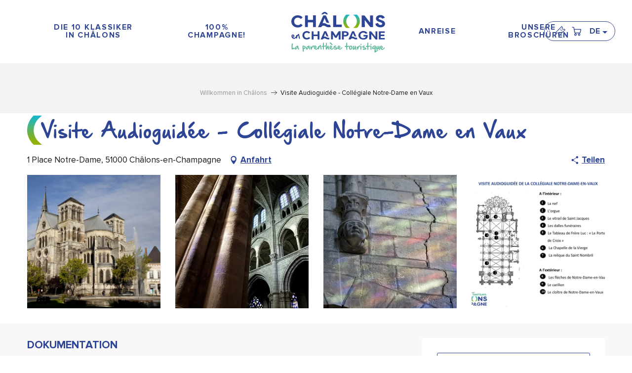

--- FILE ---
content_type: text/html; charset=UTF-8
request_url: https://de.chalons-tourisme.com/offres/visite-audioguidee-collegiale-notre-dame-en-vaux-chalons-en-champagne-de-3300754/
body_size: 27775
content:
<!doctype html>
<html class="no-js" lang="de-DE"><head><script type="importmap">{"imports":{"jquery":"https:\/\/woody.cloudly.space\/app\/themes\/woody-theme\/src\/lib\/custom\/jquery@3.7.1.min.mjs","highcharts":"https:\/\/woody.cloudly.space\/app\/dist\/chalons-en-champagne\/addons\/woody-library\/static\/lib\/highcharts-12.1.2\/code\/es-modules\/masters\/highcharts.src.js","woody_library_filter":"https:\/\/woody.cloudly.space\/app\/dist\/chalons-en-champagne\/addons\/woody-library\/js\/filter.3dd4b7bece.js","woody_library_woody_component":"https:\/\/woody.cloudly.space\/app\/dist\/chalons-en-champagne\/addons\/woody-library\/js\/modules\/components\/woody-component.f868fc8be0.mjs","woody_library_woody_controller":"https:\/\/woody.cloudly.space\/app\/dist\/chalons-en-champagne\/addons\/woody-library\/js\/modules\/controllers\/woody-controller.2db0174bdc.mjs","woody_library_summary_map_manager":"https:\/\/woody.cloudly.space\/app\/dist\/chalons-en-champagne\/addons\/woody-library\/js\/modules\/managers\/summary\/summary-map-manager.84afb4d49a.mjs","woody_library_summary_accordion_manager":"https:\/\/woody.cloudly.space\/app\/dist\/chalons-en-champagne\/addons\/woody-library\/js\/modules\/managers\/summary\/summary-accordion-manager.9b68213f2a.mjs","woody_library_interactive_svg_component":"https:\/\/woody.cloudly.space\/app\/dist\/chalons-en-champagne\/addons\/woody-library\/js\/modules\/components\/interactive-svg\/interactive-svg-component.88c1dab784.mjs","woody_library_card_uniq_component":"https:\/\/woody.cloudly.space\/app\/dist\/chalons-en-champagne\/addons\/woody-library\/js\/modules\/components\/card\/card-uniq-component.c74c472f73.mjs","woody_library_card_toggler_component":"https:\/\/woody.cloudly.space\/app\/dist\/chalons-en-champagne\/addons\/woody-library\/js\/modules\/components\/card\/card-toggler-component.077fbca673.mjs","woody_library_card_slider_component":"https:\/\/woody.cloudly.space\/app\/dist\/chalons-en-champagne\/addons\/woody-library\/js\/modules\/components\/card\/card-slider-component.1fcbe821ee.mjs","woody_library_card_map_slider_component":"https:\/\/woody.cloudly.space\/app\/dist\/chalons-en-champagne\/addons\/woody-library\/js\/modules\/components\/card\/card-map-slider-component.mjs","woody_library_card_map_manager":"https:\/\/woody.cloudly.space\/app\/dist\/chalons-en-champagne\/addons\/woody-library\/js\/modules\/managers\/card\/card-map-manager.aa96fe0af2.mjs","woody_library_summary_controller":"https:\/\/woody.cloudly.space\/app\/dist\/chalons-en-champagne\/addons\/woody-library\/js\/modules\/controllers\/summary\/summary-controller.56dc30afe7.mjs","woody_library_focus_controller":"https:\/\/woody.cloudly.space\/app\/dist\/chalons-en-champagne\/addons\/woody-library\/js\/modules\/controllers\/focus\/focus-controller.779736d3ae.mjs","woody_library_focus_map_controller":"https:\/\/woody.cloudly.space\/app\/dist\/chalons-en-champagne\/addons\/woody-library\/js\/modules\/controllers\/focus\/focus-map-controller.fa756137c4.mjs","woody_library_focus_svg_controller":"https:\/\/woody.cloudly.space\/app\/dist\/chalons-en-champagne\/addons\/woody-library\/js\/modules\/controllers\/focus\/focus-svg-controller.e0e66f5917.mjs","woody_library_get_there_link_component":"https:\/\/woody.cloudly.space\/app\/dist\/chalons-en-champagne\/addons\/woody-library\/js\/modules\/components\/get-there\/get-there-link-component.236c7b036d.mjs","woody_library_reveal_component":"https:\/\/woody.cloudly.space\/app\/dist\/chalons-en-champagne\/addons\/woody-library\/js\/modules\/components\/reveal\/reveal-component.ae2427d122.mjs","woody_addon_touristicmaps_utils":"https:\/\/woody.cloudly.space\/app\/dist\/chalons-en-champagne\/addons\/woody-addon-touristicmaps\/js\/utils\/woody-addon-touristicmaps-utils.7b4d5b3788.mjs","woody_addon_touristicmaps_map_manager":"https:\/\/woody.cloudly.space\/app\/dist\/chalons-en-champagne\/addons\/woody-addon-touristicmaps\/js\/managers\/woody-addon-touristicmaps-map-manager.25def4f386.mjs","woody_addon_touristicmaps_map_component":"https:\/\/woody.cloudly.space\/app\/dist\/chalons-en-champagne\/addons\/woody-addon-touristicmaps\/js\/components\/woody-addon-touristicmaps-map-component.3be29cb99e.mjs","woody_addon_touristicmaps_map_control":"https:\/\/woody.cloudly.space\/app\/dist\/chalons-en-champagne\/addons\/woody-addon-touristicmaps\/js\/controls\/woody-addon-touristicmaps-map-control.3ad63029a2.mjs","woody_addon_touristicmaps_center_france_map_control":"https:\/\/woody.cloudly.space\/app\/dist\/chalons-en-champagne\/addons\/woody-addon-touristicmaps\/js\/controls\/woody-addon-touristicmaps-center-france-map-control.bfd154a095.mjs","woody_addon_touristicmaps_search_city_map_control":"https:\/\/woody.cloudly.space\/app\/dist\/chalons-en-champagne\/addons\/woody-addon-touristicmaps\/js\/controls\/woody-addon-touristicmaps-search-city-map-control.c837cfe0f5.mjs","woody_hawwwai_itinerary_elevation_chart_component":"https:\/\/woody.cloudly.space\/app\/dist\/chalons-en-champagne\/addons\/woody-addon-hawwwai\/js\/components\/woody-hawwwai-itinerary-elevation-chart-component.1b7e9b6c9a.mjs","woody_hawwwai_itinerary_reveal_controller":"https:\/\/woody.cloudly.space\/app\/dist\/chalons-en-champagne\/addons\/woody-addon-hawwwai\/js\/controllers\/woody-hawwwai-itinerary-reveal-controller.2d8a9d49dc.mjs","woody_hawwwai_itinerary_reveal_toggler_controller":"https:\/\/woody.cloudly.space\/app\/dist\/chalons-en-champagne\/addons\/woody-addon-hawwwai\/js\/controllers\/woody-hawwwai-itinerary-reveal-toggler-controller.26149551a6.mjs","woody_hawwwai_itinerary_pois_controller":"https:\/\/woody.cloudly.space\/app\/dist\/chalons-en-champagne\/addons\/woody-addon-hawwwai\/js\/controllers\/woody-hawwwai-itinerary-pois-controller.2dce389938.mjs","woody_lib_utils":"https:\/\/woody.cloudly.space\/app\/dist\/chalons-en-champagne\/addons\/woody-lib-utils\/js\/woody-lib-utils.93266841fa.mjs","woody_addon_search_engine_component":"https:\/\/woody.cloudly.space\/app\/dist\/chalons-en-champagne\/addons\/woody-addon-search\/js\/components\/woody-addon-search-engine-component.dc802f6a63.mjs","woody_addon_search_main":"https:\/\/woody.cloudly.space\/app\/dist\/chalons-en-champagne\/addons\/woody-addon-search\/js\/woody-addon-search-main.6ea2fe98ba.mjs","woody_addon_search_engine_input_component":"https:\/\/woody.cloudly.space\/app\/dist\/chalons-en-champagne\/addons\/woody-addon-search\/js\/components\/woody-addon-search-engine-input-component.1e6a90e877.mjs","woody_addon_search_engine_input_dropdown_component":"https:\/\/woody.cloudly.space\/app\/dist\/chalons-en-champagne\/addons\/woody-addon-search\/js\/components\/woody-addon-search-engine-input-dropdown-component.c7e89a83ab.mjs","woody_addon_search_engine_filters_component":"https:\/\/woody.cloudly.space\/app\/dist\/chalons-en-champagne\/addons\/woody-addon-search\/js\/components\/woody-addon-search-engine-filters-component.cc5fa80115.mjs","woody_addon_search_engine_results_component":"https:\/\/woody.cloudly.space\/app\/dist\/chalons-en-champagne\/addons\/woody-addon-search\/js\/components\/woody-addon-search-engine-results-component.7fe4b9df50.mjs","woody_addon_search_data_controller":"https:\/\/woody.cloudly.space\/app\/dist\/chalons-en-champagne\/addons\/woody-addon-search\/js\/controllers\/woody-addon-search-data-controller.a95f731a76.mjs","fuse.js":"https:\/\/woody.cloudly.space\/app\/dist\/chalons-en-champagne\/addons\/woody-addon-search\/static\/js\/fuse-v6.4.1\/fuse.esm.min.js","woody_addon_devtools_main":"https:\/\/woody.cloudly.space\/app\/dist\/chalons-en-champagne\/addons\/woody-addon-devtools\/js\/woody-addon-devtools-main.5ef617cfdb.mjs","woody_addon_devtools_tools":"https:\/\/woody.cloudly.space\/app\/dist\/chalons-en-champagne\/addons\/woody-addon-devtools\/js\/woody-addon-devtools-tools.54d58a68c5.mjs","woody_addon_devtools_color_palette":"https:\/\/woody.cloudly.space\/app\/dist\/chalons-en-champagne\/addons\/woody-addon-devtools\/js\/woody-addon-devtools-color-palette.a8a41da40b.mjs","woody_addon_devtools_style_shift":"https:\/\/woody.cloudly.space\/app\/dist\/chalons-en-champagne\/addons\/woody-addon-devtools\/js\/woody-addon-devtools-style-shift.c4f6081742.mjs","woody_addon_devtools_fake_touristic_sheet":"https:\/\/woody.cloudly.space\/app\/dist\/chalons-en-champagne\/addons\/woody-addon-devtools\/js\/woody-addon-devtools-fake-touristic-sheet.2cb516cd17.mjs","woody_addon_calendar_main":"https:\/\/woody.cloudly.space\/app\/dist\/chalons-en-champagne\/addons\/woody-addon-calendar\/js\/woody-addon-calendar-main.51b5f2278f.mjs"}}</script><title>Visite Audioguidée – Collégiale Notre-Dame en Vaux (Châlons-en-Champagne) | Châlons-en-Champagne - Die touristische Klammer</title><script>window.globals={"ancestors":{"chapter1":"Offres SIT","chapter2":"PCU - Visite Audioguid\u00e9e - Coll\u00e9giale Notre-Dame en Vaux (Ch\u00e2lons-en-Champagne) 3300754","chapter3":null},"area":"main","current_lang":"de","current_locale":"de","current_locale_region":"de_DE","env":"prod","languages":["fr","en","es","nl","de","pt"],"post_id":15575,"post_image":"https:\/\/api.cloudly.space\/resize\/crop\/1200\/627\/60\/aHR0cHM6Ly9jZHQ1MS5tZWRpYS50b3VyaW5zb2Z0LmV1L3VwbG9hZC8xNzA5MjAxMC0tTUctMjI3NS5qcGc=\/image.jpg","post_title":"PCU - Visite Audioguid\u00e9e - Coll\u00e9giale Notre-Dame en Vaux (Ch\u00e2lons-en-Champagne) 3300754","post_type":"touristic_sheet","post_modified":"2026-01-17 07:01:00+01:00","sheet_id":3300754,"site_key":"chalons-en-champagne","tags":{"places":[],"seasons":[],"themes":[],"targets":[]},"woody_options_pages":{"search_url":0,"weather_url":0},"search":{"api":{"uri":"https:\/\/api.tourism-system.com\/v2\/woody\/search\/de\/v2","args":{"size":15,"threshold":0.5}}},"tmaps":{"url_api":"https:\/\/api.touristicmaps.com\/lib\/mod.mjs","url_api_lazy":"https:\/\/api.touristicmaps.com\/lib\/lazy.mjs"},"hawwwai":{"sheet_options":{"nearby_distance_max":5000}}}</script><script>(function(e){e.eskalad=e.eskalad?e.eskalad:[],e.eskalad.product="woody",e.eskalad.site_key=e.globals.site_key!==void 0?e.globals.site_key:"empty",e.eskalad.timestamp=l("eskalad_timestamp"),e.eskalad.timestamp==null&&(e.eskalad.timestamp=Math.floor(Date.now()/1e3),s("eskalad_timestamp",e.eskalad.timestamp)),e.eskalad.cid=l("eskalad_cid"),e.eskalad.cid==null&&e.eskalad.timestamp!==void 0&&(e.eskalad.cid=e.eskalad.timestamp,c()),e.eskalad.ga_consent=!0;function c(){e.eskalad.cid.toString().search("\\.")<=0&&fetch("/api/clientid").then(a=>a.json()).then(a=>{a.cid!==void 0&&(e.eskalad.cid=a.cid+"."+e.eskalad.cid,s("eskalad_cid",e.eskalad.cid))}).catch(function(a){console.error("Eskalad fetch: "+a.message)})}function l(a){if(e.localStorage!==void 0&&e.localStorage)try{let t=e.localStorage.getItem(a);return t=t==null||isNaN(t)||t==null||t==""?void 0:t,t}catch(t){console.error(["[ESKALAD]",t])}}function s(a,t){if(e.localStorage!==void 0&&e.localStorage)try{e.localStorage.removeItem(a),e.localStorage.setItem(a,t)}catch(d){console.error(["[ESKALAD]",d])}}})(window);
</script><script src="https://cache.consentframework.com/js/pa/32284/c/9VapS/stub" referrerpolicy="origin" charset="utf-8"></script><script src="https://choices.consentframework.com/js/pa/32284/c/9VapS/cmp" referrerpolicy="origin" charset="utf-8" async></script><script>document.addEventListener("DOMContentLoaded",function(){document.querySelectorAll("a[href='#consentframework'],a[href='#cmp']").forEach(function(e){e.removeAttribute("target");e.setAttribute("href","javascript:window.Sddan.cmp.displayUI();")})});</script><meta name="google-site-verification" content="jsbODFQDjXCTC7TD0JELggf8qpm-XxlWq8DgSBwG38A" /><link rel="preconnect" href="https://cache.consentframework.com" crossorigin><link rel="preconnect" href="https://choices.consentframework.com" crossorigin><link rel="preconnect" href="https://fonts.gstatic.com" crossorigin><link rel="preconnect" href="https://fonts.googleapis.com" crossorigin><link rel="preconnect" href="https://www.googletagmanager.com" crossorigin><link rel="preconnect" href="https://woody.cloudly.space" crossorigin><link rel="preconnect" href="https://api.cloudly.space" crossorigin><script>window.dataLayer=window.dataLayer?window.dataLayer:[];window.dataLayer.push({"event":"globals","data":{"env":"prod","site_key":"chalons-en-champagne","page":{"id_page":15575,"name":"PCU &#8211; Visite Audioguid\u00e9e &#8211; Coll\u00e9giale Notre-Dame en Vaux (Ch\u00e2lons-en-Champagne) #3300754","page_type":"touristic_sheet","tags":{"places":[],"seasons":[],"themes":[],"targets":[]}},"lang":"de","area":"main","sheet":{"id_sheet":3300754,"id_sit":"CHALONSENCHAMPAGNE-PCUCHA051V50J5W7","id_reservation":null,"name":"Visite Audioguid\u00e9e - Coll\u00e9giale Notre-Dame en Vaux - Ch\u00e2lons-en-Champagne","type":"Patrimoine culturel","bordereau":"PCU","city":"Ch\u00e2lons-en-Champagne"}}});</script><script>(function(w,d,s,l,i) { w[l]=w[l]||[]; w[l].push({ 'gtm.start': new Date().getTime(),event: 'gtm.js' }); var f=d.getElementsByTagName(s)[0], j=d.createElement(s),dl=l!='dataLayer'? '&l='+l:''; j.async=true; j.src='https://www.googletagmanager.com/gtm.js?id='+i+dl; f.parentNode.insertBefore(j,f); })(window,document,'script','dataLayer','GTM-KB7NDLT');</script><link rel="canonical" href="https://de.chalons-tourisme.com/offres/visite-audioguidee-collegiale-notre-dame-en-vaux-chalons-en-champagne-de-3300754/"/><meta charset="UTF-8"/><meta http-equiv="X-UA-Compatible" content="IE=edge"/><meta name="generator" content="Raccourci Agency - WP"/><meta name="viewport" content="width=device-width,initial-scale=1"/><meta name="robots" content="max-snippet:-1, max-image-preview:large, max-video-preview:-1"/><meta property="og:type" content="website"/><meta property="og:url" content="https://de.chalons-tourisme.com/offres/visite-audioguidee-collegiale-notre-dame-en-vaux-chalons-en-champagne-de-3300754/"/><meta name="twitter:card" content="summary"/><meta property="og:site_name" content="Châlons-en-Champagne - Die touristische Klammer"/><meta property="og:locale" content="de_DE"/><meta property="og:locale:alternate" content="fr_FR"/><meta property="og:locale:alternate" content="en_GB"/><meta property="og:locale:alternate" content="es_ES"/><meta property="og:locale:alternate" content="nl_NL"/><meta property="og:locale:alternate" content="pt_PT"/><meta name="description" property="og:description" content=""/><meta property="og:title" content="Visite Audioguidée - Collégiale Notre-Dame en Vaux - Châlons-en-Champagne"/><meta name="twitter:title" content="Visite Audioguidée - Collégiale Notre-Dame en Vaux - Châlons-en-Champagne"/><meta name="twitter:description" content=""/><meta name="format-detection" content="telephone=no"/><meta property="og:image" content="https://api.cloudly.space/resize/crop/1200/627/60/aHR0cHM6Ly9jZHQ1MS5tZWRpYS50b3VyaW5zb2Z0LmV1L3VwbG9hZC8xNzA5MjAxMC0tTUctMjI3NS5qcGc=/image.jpg"/><meta name="twitter:image" content="https://api.cloudly.space/resize/crop/1024/512/60/aHR0cHM6Ly9jZHQ1MS5tZWRpYS50b3VyaW5zb2Z0LmV1L3VwbG9hZC8xNzA5MjAxMC0tTUctMjI3NS5qcGc=/image.jpg"/><meta name="thumbnail" content="https://api.cloudly.space/resize/crop/1200/1200/60/aHR0cHM6Ly9jZHQ1MS5tZWRpYS50b3VyaW5zb2Z0LmV1L3VwbG9hZC8xNzA5MjAxMC0tTUctMjI3NS5qcGc=/image.jpg"/><script type="application/ld+json" class="woody-schema-graph">{"@context":"https:\/\/schema.org","@graph":[{"@type":"WebSite","url":"https:\/\/de.chalons-tourisme.com","name":"Ch\u00e2lons-en-Champagne - Die touristische Klammer","description":""},{"@type":"WebPage","url":"https:\/\/de.chalons-tourisme.com\/offres\/visite-audioguidee-collegiale-notre-dame-en-vaux-chalons-en-champagne-de-3300754\/","headline":"PCU \u2013 Visite Audioguid\u00e9e \u2013 Coll\u00e9giale Notre-Dame en Vaux (Ch\u00e2lons-en-Champagne) #3300754 | Ch\u00e2lons-en-Champagne - Die touristische Klammer","inLanguage":"de","datePublished":"2026-01-17 06:01:00","dateModified":"2026-01-17 06:01:00","description":""},{"@type":"Place","name":"Visite Audioguid\u00e9e - Coll\u00e9giale Notre-Dame en Vaux","description":"","url":"https:\/\/de.chalons-tourisme.com\/offres\/visite-audioguidee-collegiale-notre-dame-en-vaux-chalons-en-champagne-de-3300754\/","geo":{"@type":"GeoCoordinates","latitude":"48.95792","longitude":"4.36376"},"address":{"@type":"PostalAddress","streetAddress":"1 Place Notre-Dame","addressLocality":"Ch\u00e2lons-en-Champagne","postalCode":"51000","addressCountry":"FRANCE"},"telephone":["03 26 65 17 89"],"image":["https:\/\/cdt51.media.tourinsoft.eu\/upload\/17092010--MG-2275.jpg","https:\/\/cdt51.media.tourinsoft.eu\/upload\/collegiale-notre-dame-en-vaux-chalons-lumieres-2.jpg","https:\/\/cdt51.media.tourinsoft.eu\/upload\/collegiale-notre-dame-en-vaux-chalons-detail-2.jpg","https:\/\/cdt51.media.tourinsoft.eu\/upload\/etapes-visite-audioguidee-collegiale-notre-dame-en-vaux.jpg"]}]}</script><style>img:is([sizes="auto" i], [sizes^="auto," i]) { contain-intrinsic-size: 3000px 1500px }</style><link rel="alternate" href="https://www.chalons-tourisme.com/mon-sejour/patrimoine-visites-et-culture/visite-audioguidee-collegiale-notre-dame-en-vaux-chalons-en-champagne-fr-3300754/" hreflang="fr" /><link rel="alternate" href="https://en.chalons-tourisme.com/your-stay/heritage-tours-culture/visite-audioguidee-collegiale-notre-dame-en-vaux-chalons-en-champagne-en-3300754/" hreflang="en" /><link rel="alternate" href="https://es.chalons-tourisme.com/offres/visite-audioguidee-collegiale-notre-dame-en-vaux-chalons-en-champagne-es-3300754/" hreflang="es" /><link rel="alternate" href="https://nl.chalons-tourisme.com/offres/visite-audioguidee-collegiale-notre-dame-en-vaux-chalons-en-champagne-nl-3300754/" hreflang="nl" /><link rel="alternate" href="https://de.chalons-tourisme.com/offres/visite-audioguidee-collegiale-notre-dame-en-vaux-chalons-en-champagne-de-3300754/" hreflang="de" /><link rel="alternate" href="https://pt.chalons-tourisme.com/offres/visite-audioguidee-collegiale-notre-dame-en-vaux-chalons-en-champagne-pt-3300754/" hreflang="pt" /><script>
window._wpemojiSettings = {"baseUrl":"https:\/\/s.w.org\/images\/core\/emoji\/16.0.1\/72x72\/","ext":".png","svgUrl":"https:\/\/s.w.org\/images\/core\/emoji\/16.0.1\/svg\/","svgExt":".svg","source":{"concatemoji":"https:\/\/de.chalons-tourisme.com\/wp\/wp-includes\/js\/wp-emoji-release.min.js?ver=6.8.2"}};
/*! This file is auto-generated */
!function(s,n){var o,i,e;function c(e){try{var t={supportTests:e,timestamp:(new Date).valueOf()};sessionStorage.setItem(o,JSON.stringify(t))}catch(e){}}function p(e,t,n){e.clearRect(0,0,e.canvas.width,e.canvas.height),e.fillText(t,0,0);var t=new Uint32Array(e.getImageData(0,0,e.canvas.width,e.canvas.height).data),a=(e.clearRect(0,0,e.canvas.width,e.canvas.height),e.fillText(n,0,0),new Uint32Array(e.getImageData(0,0,e.canvas.width,e.canvas.height).data));return t.every(function(e,t){return e===a[t]})}function u(e,t){e.clearRect(0,0,e.canvas.width,e.canvas.height),e.fillText(t,0,0);for(var n=e.getImageData(16,16,1,1),a=0;a<n.data.length;a++)if(0!==n.data[a])return!1;return!0}function f(e,t,n,a){switch(t){case"flag":return n(e,"\ud83c\udff3\ufe0f\u200d\u26a7\ufe0f","\ud83c\udff3\ufe0f\u200b\u26a7\ufe0f")?!1:!n(e,"\ud83c\udde8\ud83c\uddf6","\ud83c\udde8\u200b\ud83c\uddf6")&&!n(e,"\ud83c\udff4\udb40\udc67\udb40\udc62\udb40\udc65\udb40\udc6e\udb40\udc67\udb40\udc7f","\ud83c\udff4\u200b\udb40\udc67\u200b\udb40\udc62\u200b\udb40\udc65\u200b\udb40\udc6e\u200b\udb40\udc67\u200b\udb40\udc7f");case"emoji":return!a(e,"\ud83e\udedf")}return!1}function g(e,t,n,a){var r="undefined"!=typeof WorkerGlobalScope&&self instanceof WorkerGlobalScope?new OffscreenCanvas(300,150):s.createElement("canvas"),o=r.getContext("2d",{willReadFrequently:!0}),i=(o.textBaseline="top",o.font="600 32px Arial",{});return e.forEach(function(e){i[e]=t(o,e,n,a)}),i}function t(e){var t=s.createElement("script");t.src=e,t.defer=!0,s.head.appendChild(t)}"undefined"!=typeof Promise&&(o="wpEmojiSettingsSupports",i=["flag","emoji"],n.supports={everything:!0,everythingExceptFlag:!0},e=new Promise(function(e){s.addEventListener("DOMContentLoaded",e,{once:!0})}),new Promise(function(t){var n=function(){try{var e=JSON.parse(sessionStorage.getItem(o));if("object"==typeof e&&"number"==typeof e.timestamp&&(new Date).valueOf()<e.timestamp+604800&&"object"==typeof e.supportTests)return e.supportTests}catch(e){}return null}();if(!n){if("undefined"!=typeof Worker&&"undefined"!=typeof OffscreenCanvas&&"undefined"!=typeof URL&&URL.createObjectURL&&"undefined"!=typeof Blob)try{var e="postMessage("+g.toString()+"("+[JSON.stringify(i),f.toString(),p.toString(),u.toString()].join(",")+"));",a=new Blob([e],{type:"text/javascript"}),r=new Worker(URL.createObjectURL(a),{name:"wpTestEmojiSupports"});return void(r.onmessage=function(e){c(n=e.data),r.terminate(),t(n)})}catch(e){}c(n=g(i,f,p,u))}t(n)}).then(function(e){for(var t in e)n.supports[t]=e[t],n.supports.everything=n.supports.everything&&n.supports[t],"flag"!==t&&(n.supports.everythingExceptFlag=n.supports.everythingExceptFlag&&n.supports[t]);n.supports.everythingExceptFlag=n.supports.everythingExceptFlag&&!n.supports.flag,n.DOMReady=!1,n.readyCallback=function(){n.DOMReady=!0}}).then(function(){return e}).then(function(){var e;n.supports.everything||(n.readyCallback(),(e=n.source||{}).concatemoji?t(e.concatemoji):e.wpemoji&&e.twemoji&&(t(e.twemoji),t(e.wpemoji)))}))}((window,document),window._wpemojiSettings);
</script><link rel='preload' as='style' onload='this.onload=null;this.rel="stylesheet"' id='addon-search-stylesheet-css' href='https://woody.cloudly.space/app/dist/chalons-en-champagne/addons/woody-addon-search/css/woody-addon-search.3c0e3d2c84.css?ver=3.1.30' media='screen' /><noscript><link rel='stylesheet' id='addon-search-stylesheet-css' href='https://woody.cloudly.space/app/dist/chalons-en-champagne/addons/woody-addon-search/css/woody-addon-search.3c0e3d2c84.css?ver=3.1.30' media='screen' /></noscript><link rel='preload' as='style' onload='this.onload=null;this.rel="stylesheet"' id='addon-touristicmaps-stylesheet-css' href='https://woody.cloudly.space/app/dist/chalons-en-champagne/addons/woody-addon-touristicmaps/css/woody-addon-touristicmaps.42aea2a6d2.css?ver=2.0.19' media='all' /><noscript><link rel='stylesheet' id='addon-touristicmaps-stylesheet-css' href='https://woody.cloudly.space/app/dist/chalons-en-champagne/addons/woody-addon-touristicmaps/css/woody-addon-touristicmaps.42aea2a6d2.css?ver=2.0.19' media='all' /></noscript><link rel='preload' as='style' onload='this.onload=null;this.rel="stylesheet"' id='addon-calendar-stylesheet-css' href='https://woody.cloudly.space/app/dist/chalons-en-champagne/addons/woody-addon-calendar/css/woody-addon-calendar.61f5dfee28.css' media='all' /><noscript><link rel='stylesheet' id='addon-calendar-stylesheet-css' href='https://woody.cloudly.space/app/dist/chalons-en-champagne/addons/woody-addon-calendar/css/woody-addon-calendar.61f5dfee28.css' media='all' /></noscript><link rel='preload' as='style' onload='this.onload=null;this.rel="stylesheet"' id='addon-hawwwai-stylesheet-css' href='https://woody.cloudly.space/app/dist/chalons-en-champagne/addons/woody-addon-hawwwai/css/front/woody-addon-hawwwai.ebf78ef83d.css?ver=3.4.101' media='all' /><noscript><link rel='stylesheet' id='addon-hawwwai-stylesheet-css' href='https://woody.cloudly.space/app/dist/chalons-en-champagne/addons/woody-addon-hawwwai/css/front/woody-addon-hawwwai.ebf78ef83d.css?ver=3.4.101' media='all' /></noscript><link rel='preload' as='style' onload='this.onload=null;this.rel="stylesheet"' id='addon-hawwwai-stylesheet-iti-css' href='https://woody.cloudly.space/app/dist/chalons-en-champagne/addons/woody-addon-hawwwai/css/front/woody-addon-hawwwai-iti.551a3c1b6d.css?ver=3.4.101' media='all' /><noscript><link rel='stylesheet' id='addon-hawwwai-stylesheet-iti-css' href='https://woody.cloudly.space/app/dist/chalons-en-champagne/addons/woody-addon-hawwwai/css/front/woody-addon-hawwwai-iti.551a3c1b6d.css?ver=3.4.101' media='all' /></noscript><link rel='stylesheet' id='swiper-style-main-css' href='https://woody.cloudly.space/app/dist/chalons-en-champagne/static/swiper/swiper-bundle.css' media='screen' /><link rel='stylesheet' id='main-stylesheet-chunk-0-css' href='https://woody.cloudly.space/app/dist/chalons-en-champagne/css/main_chunk_1.b3e6d68263.css' media='screen' /><link rel='stylesheet' id='main-stylesheet-chunk-1-css' href='https://woody.cloudly.space/app/dist/chalons-en-champagne/css/main_chunk_2.e9e401ee9d.css' media='screen' /><link rel='stylesheet' id='main-stylesheet-chunk-2-css' href='https://woody.cloudly.space/app/dist/chalons-en-champagne/css/main_chunk_3.e2a0c31300.css' media='screen' /><link rel='preload' as='style' onload='this.onload=null;this.rel="stylesheet"' id='wicon-stylesheet-css' href='https://woody.cloudly.space/app/dist/chalons-en-champagne/css/wicon.aa4c2e1bd8.css' media='screen' /><noscript><link rel='stylesheet' id='wicon-stylesheet-css' href='https://woody.cloudly.space/app/dist/chalons-en-champagne/css/wicon.aa4c2e1bd8.css' media='screen' /></noscript><link rel='stylesheet' id='print-stylesheet-css' href='https://woody.cloudly.space/app/dist/chalons-en-champagne/css/print.f6f47df82d.css' media='print' /><script defer src="https://woody.cloudly.space/app/dist/chalons-en-champagne/addons/woody-addon-search/js/woody-addon-search.3155b7e4dc.js?ver=3.1.30" id="addon-search-javascripts-js"></script><script defer src="https://woody.cloudly.space/app/themes/woody-theme/src/js/static/obf.min.js?ver=2.3.165" id="obf-js"></script><script defer src="https://woody.cloudly.space/app/dist/chalons-en-champagne/addons/woody-addon-eskalad/js/events/eskalad.c2bde38840.js?ver=6.3.3" id="woody-addon-eskalad-js"></script><script defer src="https://woody.cloudly.space/app/dist/chalons-en-champagne/addons/woody-addon-eskalad/js/events/eskalad-page.5d2af865c3.js?ver=6.3.3" id="woody-addon-eskalad-page-js"></script><script type="module" src="https://woody.cloudly.space/app/dist/chalons-en-champagne/addons/woody-addon-calendar/js/woody-addon-calendar.ec70f7271e.mjs?ver=2.1.0" id="addon-calendar-javascripts-js"></script><script id="jquery-js-before">
window.siteConfig = {"site_key":"chalons-en-champagne","login":"public_chalons-en-champagne_website","password":"1d2ab63478a3a30e3be7e6c18e6aca7f","token":"YTJkMTNiZTQ0YTFiOkVVY0dYVm9CT2xkY0FGME5EMEZKVkYxUEJseFZERUVEQmx3QmJrUUhCMGRkRlZRPTpVRlpXVUZGVVZnQURXVkJSQUFGVVZBQUFBQU5SVjFKVFdWZFNVRkFEVWxJPQ==","mapProviderKeys":{"gmKey":"AIzaSyBChDcHwAaOi43BZ-yTv3zS8QzjVU1Bik8"},"api_url":"https:\/\/api.tourism-system.com","api_render_url":"https:\/\/api.tourism-system.com","current_lang":"de","current_season":null,"languages":["fr","en","es","nl","de","pt"]};
window.useLeafletLibrary=0;window.DrupalAngularConfig=window.DrupalAngularConfig || {};window.DrupalAngularConfig.mapProviderKeys={"gmKey":"AIzaSyBChDcHwAaOi43BZ-yTv3zS8QzjVU1Bik8"};
</script><script type="module" src="https://woody.cloudly.space/app/themes/woody-theme/src/lib/custom/jquery@3.7.1.min.mjs" id="jquery-js"></script><script defer src="https://woody.cloudly.space/app/themes/woody-theme/src/lib/custom/moment-with-locales@2.22.2.min.js" id="jsdelivr_moment-js"></script><script id="woody-addon-hawwwai-sheet-js-extra">
var __hw = {"SECTIONS.TOURISM.SHEET.PERIODS.TODAY":"Heute","SECTIONS.TOURISM.SHEET.PERIODS.HAPPENING":"Happening","SECTIONS.TOURISM.SHEET.PERIODS.ENDED":"Fertig","SECTIONS.TOURISM.SHEET.PERIODS.ENDED_FOR_TODAY":"Fertig f\u00fcr heute","SECTIONS.TOURISM.SHEET.PERIODS.FROM_TODAY":"Ab heute","SECTIONS.TOURISM.SHEET.PERIODS.FROM":"vom","SECTIONS.TOURISM.SHEET.PERIODS.UNTIL_TODAY":"bis heute","SECTIONS.TOURISM.SHEET.PERIODS.TO":"bis","SECTIONS.TOURISM.SHEET.PERIODS.UNTIL":"bis zum","SECTIONS.TOURISM.SHEET.PERIODS.UNTIL_LONG":"bis zum","SECTIONS.TOURISM.SHEET.PERIODS.ON":"der","SECTIONS.TOURISM.SHEET.PERIODS.OPENED":"Ge\u00f6ffnet","SECTIONS.TOURISM.SHEET.PERIODS.CLOSED":"Geschlossen","SECTIONS.TOURISM.SHEET.PERIODS.CLOSEDFORTODAY":"Geschlossen f\u00fcr heute","SECTIONS.TOURISM.SHEET.PERIODS.UNDEFINED":"Keine \u00d6ffnungszeiten hinterlegt","SECTIONS.TOURISM.SHEET.PERIODS.NOW":"Jetzt","GLOBAL.TIMES.TO":"To"};
</script><script type="module" src="https://woody.cloudly.space/app/dist/chalons-en-champagne/addons/woody-addon-hawwwai/js/woody-addon-hawwwai-sheet.0c65dc8bba.mjs?ver=3.4.101" id="woody-addon-hawwwai-sheet-js"></script><script defer src="https://woody.cloudly.space/app/dist/chalons-en-champagne/addons/woody-addon-hawwwai/js/availabilities.4f2c3e2914.js?ver=3.4.101" id="hawwwai-availabilities-js"></script><script defer src="https://woody.cloudly.space/app/dist/chalons-en-champagne/static/swiper/swiper-bundle.min.js?ver=12.0.2" id="jsdelivr_swiper-js"></script><script defer src="https://woody.cloudly.space/app/themes/woody-theme/src/lib/npm/flatpickr/dist/flatpickr.min.js?ver=4.5.7" id="jsdelivr_flatpickr-js"></script><script defer src="https://woody.cloudly.space/app/themes/woody-theme/src/lib/npm/flatpickr/dist/l10n/de.js?ver=4.5.7" id="jsdelivr_flatpickr_l10n-js"></script><script defer src="https://woody.cloudly.space/app/themes/woody-theme/src/lib/custom/nouislider@10.1.0.min.js" id="jsdelivr_nouislider-js"></script><script defer src="https://woody.cloudly.space/app/themes/woody-theme/src/lib/custom/lazysizes@4.1.2.min.js" id="jsdelivr_lazysizes-js"></script><script defer src="https://woody.cloudly.space/app/themes/woody-theme/src/lib/custom/moment-timezone-with-data.min.js" id="jsdelivr_moment_tz-js"></script><script defer src="https://woody.cloudly.space/app/themes/woody-theme/src/lib/custom/js.cookie@2.2.1.min.js" id="jsdelivr_jscookie-js"></script><script defer src="https://woody.cloudly.space/app/themes/woody-theme/src/lib/custom/rellax@1.10.1.min.js" id="jsdelivr_rellax-js"></script><script defer src="https://woody.cloudly.space/app/themes/woody-theme/src/lib/custom/iframeResizer@4.3.7.min.js?ver=4.3.7" id="jsdelivr_iframeresizer-js"></script><script defer src="https://woody.cloudly.space/app/themes/woody-theme/src/lib/npm/plyr/dist/plyr.min.js?ver=3.6.8" id="jsdelivr_plyr-js"></script><script defer src="https://woody.cloudly.space/wp/wp-includes/js/dist/hooks.min.js?ver=4d63a3d491d11ffd8ac6" id="wp-hooks-js"></script><script defer src="https://woody.cloudly.space/wp/wp-includes/js/dist/i18n.min.js?ver=5e580eb46a90c2b997e6" id="wp-i18n-js"></script><script defer src="https://woody.cloudly.space/app/themes/woody-theme/src/js/static/i18n-ltr.min.js?ver=2.3.165" id="wp-i18n-ltr-js"></script><script id="main-modules-js-extra">
var WoodyMainJsModules = {"jquery":{"path":"https:\/\/de.chalons-tourisme.com\/app\/themes\/woody-theme\/src\/lib\/custom\/jquery@3.7.1.min.mjs"},"highcharts":{"path":"https:\/\/de.chalons-tourisme.com\/app\/dist\/chalons-en-champagne\/addons\/woody-library\/static\/lib\/highcharts-12.1.2\/code\/es-modules\/masters\/highcharts.src.js"},"woody_library_filter":{"path":"https:\/\/de.chalons-tourisme.com\/app\/dist\/chalons-en-champagne\/addons\/woody-library\/js\/filter.3dd4b7bece.js"},"woody_library_woody_component":{"path":"https:\/\/de.chalons-tourisme.com\/app\/dist\/chalons-en-champagne\/addons\/woody-library\/js\/modules\/components\/woody-component.f868fc8be0.mjs"},"woody_library_woody_controller":{"path":"https:\/\/de.chalons-tourisme.com\/app\/dist\/chalons-en-champagne\/addons\/woody-library\/js\/modules\/controllers\/woody-controller.2db0174bdc.mjs"},"woody_library_summary_map_manager":{"path":"https:\/\/de.chalons-tourisme.com\/app\/dist\/chalons-en-champagne\/addons\/woody-library\/js\/modules\/managers\/summary\/summary-map-manager.84afb4d49a.mjs"},"woody_library_summary_accordion_manager":{"path":"https:\/\/de.chalons-tourisme.com\/app\/dist\/chalons-en-champagne\/addons\/woody-library\/js\/modules\/managers\/summary\/summary-accordion-manager.9b68213f2a.mjs"},"woody_library_interactive_svg_component":{"path":"https:\/\/de.chalons-tourisme.com\/app\/dist\/chalons-en-champagne\/addons\/woody-library\/js\/modules\/components\/interactive-svg\/interactive-svg-component.88c1dab784.mjs","component":"woody-interactive-svg"},"woody_library_card_uniq_component":{"path":"https:\/\/de.chalons-tourisme.com\/app\/dist\/chalons-en-champagne\/addons\/woody-library\/js\/modules\/components\/card\/card-uniq-component.c74c472f73.mjs","component":"woody-card-uniq"},"woody_library_card_toggler_component":{"path":"https:\/\/de.chalons-tourisme.com\/app\/dist\/chalons-en-champagne\/addons\/woody-library\/js\/modules\/components\/card\/card-toggler-component.077fbca673.mjs","component":"woody-card-toggler"},"woody_library_card_slider_component":{"path":"https:\/\/de.chalons-tourisme.com\/app\/dist\/chalons-en-champagne\/addons\/woody-library\/js\/modules\/components\/card\/card-slider-component.1fcbe821ee.mjs","component":"woody-card-slider"},"woody_library_card_map_slider_component":{"path":"https:\/\/de.chalons-tourisme.com\/app\/dist\/chalons-en-champagne\/addons\/woody-library\/js\/modules\/components\/card\/card-map-slider-component.mjs","component":"woody-card-map-slider"},"woody_library_card_map_manager":{"path":"https:\/\/de.chalons-tourisme.com\/app\/dist\/chalons-en-champagne\/addons\/woody-library\/js\/modules\/managers\/card\/card-map-manager.aa96fe0af2.mjs"},"woody_library_summary_controller":{"path":"https:\/\/de.chalons-tourisme.com\/app\/dist\/chalons-en-champagne\/addons\/woody-library\/js\/modules\/controllers\/summary\/summary-controller.56dc30afe7.mjs","controller":"woody_library_summary_controller"},"woody_library_focus_controller":{"path":"https:\/\/de.chalons-tourisme.com\/app\/dist\/chalons-en-champagne\/addons\/woody-library\/js\/modules\/controllers\/focus\/focus-controller.779736d3ae.mjs","controller":"woody_library_focus_controller"},"woody_library_focus_map_controller":{"path":"https:\/\/de.chalons-tourisme.com\/app\/dist\/chalons-en-champagne\/addons\/woody-library\/js\/modules\/controllers\/focus\/focus-map-controller.fa756137c4.mjs","controller":"woody_library_focus_map_controller"},"woody_library_focus_svg_controller":{"path":"https:\/\/de.chalons-tourisme.com\/app\/dist\/chalons-en-champagne\/addons\/woody-library\/js\/modules\/controllers\/focus\/focus-svg-controller.e0e66f5917.mjs","controller":"woody_library_focus_svg_controller"},"woody_library_get_there_link_component":{"path":"https:\/\/de.chalons-tourisme.com\/app\/dist\/chalons-en-champagne\/addons\/woody-library\/js\/modules\/components\/get-there\/get-there-link-component.236c7b036d.mjs","component":"woody-get-there-link"},"woody_library_reveal_component":{"path":"https:\/\/de.chalons-tourisme.com\/app\/dist\/chalons-en-champagne\/addons\/woody-library\/js\/modules\/components\/reveal\/reveal-component.ae2427d122.mjs","component":"woody-reveal"},"woody_addon_touristicmaps_utils":{"path":"https:\/\/de.chalons-tourisme.com\/app\/dist\/chalons-en-champagne\/addons\/woody-addon-touristicmaps\/js\/utils\/woody-addon-touristicmaps-utils.7b4d5b3788.mjs"},"woody_addon_touristicmaps_map_manager":{"path":"https:\/\/de.chalons-tourisme.com\/app\/dist\/chalons-en-champagne\/addons\/woody-addon-touristicmaps\/js\/managers\/woody-addon-touristicmaps-map-manager.25def4f386.mjs"},"woody_addon_touristicmaps_map_component":{"path":"https:\/\/de.chalons-tourisme.com\/app\/dist\/chalons-en-champagne\/addons\/woody-addon-touristicmaps\/js\/components\/woody-addon-touristicmaps-map-component.3be29cb99e.mjs","component":"woody-map"},"woody_addon_touristicmaps_map_control":{"path":"https:\/\/de.chalons-tourisme.com\/app\/dist\/chalons-en-champagne\/addons\/woody-addon-touristicmaps\/js\/controls\/woody-addon-touristicmaps-map-control.3ad63029a2.mjs"},"woody_addon_touristicmaps_center_france_map_control":{"path":"https:\/\/de.chalons-tourisme.com\/app\/dist\/chalons-en-champagne\/addons\/woody-addon-touristicmaps\/js\/controls\/woody-addon-touristicmaps-center-france-map-control.bfd154a095.mjs"},"woody_addon_touristicmaps_search_city_map_control":{"path":"https:\/\/de.chalons-tourisme.com\/app\/dist\/chalons-en-champagne\/addons\/woody-addon-touristicmaps\/js\/controls\/woody-addon-touristicmaps-search-city-map-control.c837cfe0f5.mjs"},"woody_hawwwai_itinerary_elevation_chart_component":{"path":"https:\/\/de.chalons-tourisme.com\/app\/dist\/chalons-en-champagne\/addons\/woody-addon-hawwwai\/js\/components\/woody-hawwwai-itinerary-elevation-chart-component.1b7e9b6c9a.mjs","component":"woody-hawwwai-itinerary-elevation-chart"},"woody_hawwwai_itinerary_reveal_controller":{"path":"https:\/\/de.chalons-tourisme.com\/app\/dist\/chalons-en-champagne\/addons\/woody-addon-hawwwai\/js\/controllers\/woody-hawwwai-itinerary-reveal-controller.2d8a9d49dc.mjs","controller":"woody_hawwwai_itinerary_reveal_controller"},"woody_hawwwai_itinerary_reveal_toggler_controller":{"path":"https:\/\/de.chalons-tourisme.com\/app\/dist\/chalons-en-champagne\/addons\/woody-addon-hawwwai\/js\/controllers\/woody-hawwwai-itinerary-reveal-toggler-controller.26149551a6.mjs","controller":"woody_hawwwai_itinerary_reveal_toggler_controller"},"woody_hawwwai_itinerary_pois_controller":{"path":"https:\/\/de.chalons-tourisme.com\/app\/dist\/chalons-en-champagne\/addons\/woody-addon-hawwwai\/js\/controllers\/woody-hawwwai-itinerary-pois-controller.2dce389938.mjs","controller":"woody_hawwwai_itinerary_pois_controller"}};
</script><script type="module" src="https://woody.cloudly.space/app/dist/chalons-en-champagne/addons/woody-library/js/modules/main.9a249a7be1.mjs" id="main-modules-js"></script><script type="module" src="https://woody.cloudly.space/app/dist/chalons-en-champagne/js/main.2924370341.mjs" id="main-javascripts-js"></script><link rel="icon" type="image/x-icon" href="https://woody.cloudly.space/app/dist/chalons-en-champagne/favicon/favicon/favicon.3bc80c3156.ico"><link rel="icon" type="image/png" sizes="16x16" href="https://woody.cloudly.space/app/dist/chalons-en-champagne/favicon/favicon/favicon-16x16.201b19c6bb.png"><link rel="icon" type="image/png" sizes="32x32" href="https://woody.cloudly.space/app/dist/chalons-en-champagne/favicon/favicon/favicon-32x32.07bd2014fe.png"><link rel="icon" type="image/png" sizes="48x48" href="https://woody.cloudly.space/app/dist/chalons-en-champagne/favicon/favicon/favicon-48x48.9ef0ee4b34.png"><link rel="apple-touch-icon" sizes="57x57" href="https://woody.cloudly.space/app/dist/chalons-en-champagne/favicon/favicon/apple-touch-icon-57x57.5333cd87e5.png"><link rel="apple-touch-icon" sizes="60x60" href="https://woody.cloudly.space/app/dist/chalons-en-champagne/favicon/favicon/apple-touch-icon-60x60.dfb0d412d4.png"><link rel="apple-touch-icon" sizes="72x72" href="https://woody.cloudly.space/app/dist/chalons-en-champagne/favicon/favicon/apple-touch-icon-72x72.4cb453cc3b.png"><link rel="apple-touch-icon" sizes="76x76" href="https://woody.cloudly.space/app/dist/chalons-en-champagne/favicon/favicon/apple-touch-icon-76x76.bd6de64d80.png"><link rel="apple-touch-icon" sizes="114x114" href="https://woody.cloudly.space/app/dist/chalons-en-champagne/favicon/favicon/apple-touch-icon-114x114.dc1d1785fc.png"><link rel="apple-touch-icon" sizes="120x120" href="https://woody.cloudly.space/app/dist/chalons-en-champagne/favicon/favicon/apple-touch-icon-120x120.741b892442.png"><link rel="apple-touch-icon" sizes="144x144" href="https://woody.cloudly.space/app/dist/chalons-en-champagne/favicon/favicon/apple-touch-icon-144x144.e952b1f3a5.png"><link rel="apple-touch-icon" sizes="152x152" href="https://woody.cloudly.space/app/dist/chalons-en-champagne/favicon/favicon/apple-touch-icon-152x152.7cb9ccfac1.png"><link rel="apple-touch-icon" sizes="167x167" href="https://woody.cloudly.space/app/dist/chalons-en-champagne/favicon/favicon/apple-touch-icon-167x167.7bfb26d354.png"><link rel="apple-touch-icon" sizes="180x180" href="https://woody.cloudly.space/app/dist/chalons-en-champagne/favicon/favicon/apple-touch-icon-180x180.07e6cde858.png"><link rel="apple-touch-icon" sizes="1024x1024" href="https://woody.cloudly.space/app/dist/chalons-en-champagne/favicon/favicon/apple-touch-icon-1024x1024.6c8456dc73.png"></head><body class="wp-singular touristic_sheet-template-default single single-touristic_sheet postid-15575 wp-theme-woody-theme wp-child-theme-chalons-en-champagne isGroupe prod apirender apirender-wordpress woody-hawwwai-sheet sheet-v2 sheet-pcu">
            <noscript><iframe src="https://www.googletagmanager.com/ns.html?id=GTM-KB7NDLT" height="0" width="0" style="display:none;visibility:hidden"></iframe></noscript>
        
            
    
    <div class="main-wrapper flex-container flex-dir-column">
                                <div class="woody-component-headnavs">
    
    <a href="#" class="screen-reader-text skip-link woody-component-button primary normal" aria-label="Aller directement au contenu principal de la page">
     <span class="button-label"> Aller au contenu principal</span>
    </a>

    
                
    

            <header role="banner" class="woody-component-header tpl_03 site-header" data-click-open="true" data-disable-hover="true" data-dropdown-menu="data-dropdown-menu" data-sticky-container="data-sticky-container">
    <div class="main-menu-wrapper">
        <nav class="top-bar title-bar" id="main-menu" role="navigation">
            <ul class="menu dropdown horizontal align-center align-middle fullwidth-dropdowns">
                                                            <li class="">
                                                                <a class="menuLink" href="https://de.chalons-tourisme.com/die-10-klassiker-in-chalons/" target="_self" data-post-id="16216">
                                                                                                                                                                                                <span class="menuLink-title">Die 10 Klassiker in Châlons</span>
                                                                                                                                                </a>
                                                                                </li>
                                                                                <li class="">
                                                                <a class="menuLink" href="https://de.chalons-tourisme.com/champagne/" target="_self" data-post-id="16217">
                                                                                                                                                                                                <span class="menuLink-title">100% Champagne!</span>
                                                                                                                                                </a>
                                                                                </li>
                                                                                <li class="is-brand-logo">
                                                                <a class="menuLogo" href="https://de.chalons-tourisme.com/" target="_self" data-post-id="16286">
                                        <span class="no-visible-text menu-logo-site-name isAbs">Châlons-en-Champagne - Die touristische Klammer</span>
                                                                        <span class="brand-logo"><img src="https://woody.cloudly.space/app/themes/chalons-en-champagne/logo.svg" /></span>
                                                                    </a>
                                                    </li>
                                                                                <li class="">
                                                                <a class="menuLink" href="https://de.chalons-tourisme.com/anreise/" target="_self" data-post-id="16218">
                                                                                                                                                                                                <span class="menuLink-title">Anreise</span>
                                                                                                                                                </a>
                                                                                </li>
                                                                                <li class="">
                                                                <a class="menuLink" href="https://de.chalons-tourisme.com/unsere-broschueren/" target="_self" data-post-id="16219">
                                                                                                                                                                                                <span class="menuLink-title">Unsere Broschüren</span>
                                                                                                                                                </a>
                                                                                </li>
                                                </ul>
                <div class="tools">
        
        
        <div class="woody-lang_switcher woody-lang_switcher-reveal tpl_01" data-label="Sprache" role="button" aria-label="Choix de la langue"><div class="lang_switcher-button" data-label="Sprache"  tabindex="0"><div class="de" data-lang="de">de</div></div></div>
        <div class="extra-links">
            <a class="extra-link ticketing" href="https://de.chalons-tourisme.com/offres/visite-audioguidee-collegiale-notre-dame-en-vaux-chalons-en-champagne-de-3300754/">
            <span class="wicon wicon--39-ticket"></span>
                    </a>
                <a class="extra-link basket" href="https://de.chalons-tourisme.com/offres/visite-audioguidee-collegiale-notre-dame-en-vaux-chalons-en-champagne-de-3300754/">
            <span class="wicon wicon--40-panier"></span>
                    </a>
    </div>

    </div>
        </nav>
    </div>
</header>

    </div>

	<div class="woody-component-stickybar">
		<div class="ticketing">
    <a href="https://de.chalons-tourisme.com/offres/visite-audioguidee-collegiale-notre-dame-en-vaux-chalons-en-champagne-de-3300754/">
        Buchen<span>Sie jetzt</span>
    </a>
</div>

	</div>




                        
        <div class="site-content">
                                <script type="text/javascript">
            const hwConfig = {"options":{"tourism":true,"avatar":false,"showgallery":true,"samecontacts":false,"hidephones":true,"remindernavbar":true,"realtimeopenings":true,"deliveryoffice_priority":false,"city_trip":false,"planner":false,"print":false,"share":false,"sso":false,"send":false,"central":true,"bookinglink":true,"bookingcontact":false,"sso_options":{"tickets":false,"trips":false},"wishlist":false,"proprio":false,"near":true,"blablacar":false,"map":{"osm":false},"googlecalendar":true,"interpolate_periods":true,"comments":false,"legalinfos":false,"addreviews":true,"fallback":true,"nosearchlink":false,"bestpriceguaranteed":true,"analytics_off":true,"widget_fairguest":false,"help_label":false,"mail_contact":false,"displayed_contacts":{"establishment":true,"booking":false,"owner":false},"contactOptin":{"optinPresta":true,"optinOt":true},"widgets":{"tripadvisor":false,"guestsuite":false},"sheet_model_v2":true,"calltoaction_sidebarmap":false},"confMap":["blablacar","near"],"interactiveMap":{"groups":[]},"bookingConfig":{"playlists":[]},"wishlistConfig":[],"site_key":"chalons-en-champagne","token":"chalons-en-champagne_v2","destinationApiId":"6019679c6fb121f42c8b4567","destinationName":"Ch\u00e2lons-en-Champagne","timezone":"Europe\/Paris","services":{"contact":"chalons-en-champagne","feedback":"chalons-en-champagne"},"weather":{"token":"chalons-en-champagne"},"accountName":"chalons-en-champagne_v2","lang":"de","roadbook":false,"onlyLang":false,"season":null,"apiAccount":{"metadata":{"type":"node","dataType":"listPlaylists","name":"chalons-en-champagne_v2","id":"chalons-en-champagne_v2","token":"chalons-en-champagne","fields":{"version":"2","thesaurus_tag":"MTH.LOC.CHALONS-EN-CHAMPAGNE"}}}};
            const HwSheet = {"bordereau":"PCU","sousBordereau":null,"contractCode":null,"sitSourceData":null,"businessName":"Visite Audioguid\u00e9e - Coll\u00e9giale Notre-Dame en Vaux","sheetId":"3300754","legalInformations":[],"covidDescription":null,"lightCovidDescription":null,"covidCharterStatus":null,"covidServices":null,"covidOpenings":[],"specialClosures":[],"labelRatings":[],"extralabels":null,"chains":[],"tagCorner":null,"territoryLabelBrands":[],"specialLabels":[],"labels":{"simpleLabels":{"_title":null,"_labels":[]},"tourismHandicap":{"_title":null,"_labels":[],"_display":{"06.05.01":false,"06.05.02":false,"06.05.03":false,"06.05.04":false}}},"slogan":null,"description":null,"lightDescription":null,"passDescription":null,"deals":null,"goodDealsDescription":null,"subTitle":null,"groupsDescription":{"description":null,"label":""},"thalassoData":null,"additionals":[],"ageRangeActivity":[],"servicesOffers":[],"mainServices":null,"langs":[],"wishlistConfig":null,"dataCustomers":[],"type":null,"criterias":[],"distance":null,"geolocations":{"type":"08.02.02.03","longitude":"4.36376","latitude":"48.95792"},"locality":"Ch\u00e2lons-en-Champagne","addressComplement":null,"accessPoints":null,"environmentPoints":null,"contacts":{"establishment":{"type":"04.03.13","_type":"Einrichtung\/Ort\/Arbeitsweise","businessName":"Visite Audioguid\u00e9e - Coll\u00e9giale Notre-Dame en Vaux","address1":"1 Place Notre-Dame","address2":null,"address3":null,"commune":"Ch\u00e2lons-en-Champagne","deliveryOffice":null,"inseeCode":"51108","zipCode":"51000","cedex":null,"country":"FRANCE","civility":null,"peopleFirstName":null,"peopleLastName":null,"phones":["03 26 65 17 89"],"descriptionPhones":[""],"descriptionWebsites":null,"fax":null,"websites":null,"function":null},"owner":{"type":"04.03.30","_type":null,"businessName":null,"address1":null,"address2":null,"address3":null,"commune":null,"deliveryOffice":null,"inseeCode":null,"zipCode":null,"cedex":null,"country":null,"civility":null,"peopleFirstName":null,"peopleLastName":null,"phones":null,"descriptionPhones":null,"descriptionWebsites":null,"fax":null,"websites":null},"booking":{"type":"04.03.33","_type":"Buchung\/reservierung","businessName":null,"address1":null,"address2":null,"address3":null,"commune":null,"deliveryOffice":null,"inseeCode":null,"zipCode":null,"cedex":null,"country":null,"civility":null,"peopleFirstName":null,"peopleLastName":null,"phones":null,"descriptionPhones":null,"descriptionWebsites":null,"fax":null,"websites":null,"function":null},"group":{"type":"99.04.03.01","_type":null,"businessName":null,"address1":null,"address2":null,"address3":null,"commune":null,"deliveryOffice":null,"inseeCode":null,"zipCode":null,"cedex":null,"country":null,"civility":null,"peopleFirstName":null,"peopleLastName":null,"phones":null,"descriptionPhones":null,"descriptionWebsites":null,"fax":null,"websites":null}},"contactsMultiples":{"establishments":[{"type":"04.03.13","_type":"Einrichtung\/Ort\/Arbeitsweise","businessName":"Visite Audioguid\u00e9e - Coll\u00e9giale Notre-Dame en Vaux","address1":"1 Place Notre-Dame","address2":null,"address3":null,"commune":"Ch\u00e2lons-en-Champagne","deliveryOffice":null,"inseeCode":"51108","zipCode":"51000","cedex":null,"country":"FRANCE","civility":null,"peopleFirstName":null,"peopleLastName":null,"function":null,"phones":["03 26 65 17 89"],"hasEmail":true,"descriptionPhones":[""],"descriptionWebsites":null,"fax":null,"websites":null,"position":1}],"owners":null,"bookings":[{"type":"04.03.33","_type":"Buchung\/reservierung","businessName":null,"address1":null,"address2":null,"address3":null,"commune":null,"deliveryOffice":null,"inseeCode":null,"zipCode":null,"cedex":null,"country":null,"civility":null,"peopleFirstName":null,"peopleLastName":null,"function":null,"phones":null,"hasEmail":false,"descriptionPhones":null,"descriptionWebsites":null,"fax":null,"websites":null,"position":1}],"groups":null},"contactLabel":null,"mailContact":null,"hasCentraleDispo":false,"hasTsAvailabilities":false,"availabilities":[],"centralResa":null,"bookingUrl":null,"user":[],"practicalInfos":null,"sfBeachType":[],"sfArtWorksRoadData":[],"sfEventPlaces":[],"sfGolfCourse":[],"hashtag":null,"sfInternalCriterias":[],"chefName":null,"accessibleLink":null,"tripadvisorLink":null,"sfMaBoiteInvite":[],"sfThematicDescription":[],"sfTourismHandicapDordogne":[],"sfMenuUrl":null,"sfSpecificExternalLink":null,"sfExternalGrc":null,"widgets":{"sfWidgetTripAdvisor":null,"sfWidgetGuestSuite":null,"sfWidgetPictoAccess":null,"sfWidgetAccesLibre":null,"sfWidgetOpenEdit":null,"sfWidgetAntidots":null,"proInfirmis":[]},"capacities":[],"arrangementsDefault":[],"arrangementsHallWithLayouts":[],"arrangementLayouts":[],"referenceTariff":{"currency":"\u20ac"},"tariffs":[],"tariffComplement":null,"tariffFree":null,"tariffPeriods":[],"paymentMethods":[],"openingPeriods":{"periods":[{"type":"09.01.01","startDate":"2026-01-01T00:00:00+01:00","endDate":"2026-12-31T23:59:59+01:00","days":[{"type":"09.03.02"}],"_startDate":"2026-01-01","_endDate":"2026-12-31","_isAllYear":true,"_isOneDay":false}],"hasHours":false,"hasOnlyOneDayPeriods":false,"nextDates":[{"date":"2026-01-22","day":"09.02.05","schedules":[]}],"description":null,"hasInnerDescription":false,"registrationEventpro":null},"fmaInsert":[],"dates":[{"isWeekly":false,"oneday":false,"over":"Beendet","start":{"startDate":"2026-01-01T00:00:00+01:00","label":"vom","day":"1.","month":"Januar","shortMonth":"Jan","startTime":null},"end":{"endDate":"2026-12-31T23:59:59+01:00","label":"bis zum","weekday":"Donnerstag","day":"31.","year":null,"month":"Dezember","shortMonth":"Dez"}}],"mainImg":{"url":{"landscape":"https:\/\/api.cloudly.space\/resize\/cropratioresize\/460\/345\/60\/aHR0cHM6Ly9jZHQ1MS5tZWRpYS50b3VyaW5zb2Z0LmV1L3VwbG9hZC8xNzA5MjAxMC0tTUctMjI3NS5qcGc=\/image.jpg","portrait":"https:\/\/api.cloudly.space\/resize\/cropratioresize\/460\/690\/60\/aHR0cHM6Ly9jZHQ1MS5tZWRpYS50b3VyaW5zb2Z0LmV1L3VwbG9hZC8xNzA5MjAxMC0tTUctMjI3NS5qcGc=\/image.jpg","square":"https:\/\/api.cloudly.space\/resize\/cropratioresize\/690\/690\/60\/aHR0cHM6Ly9jZHQ1MS5tZWRpYS50b3VyaW5zb2Z0LmV1L3VwbG9hZC8xNzA5MjAxMC0tTUctMjI3NS5qcGc=\/image.jpg","manual":"https:\/\/api.cloudly.space\/resize\/cropratioresize\/%width%\/%height%\/60\/aHR0cHM6Ly9jZHQ1MS5tZWRpYS50b3VyaW5zb2Z0LmV1L3VwbG9hZC8xNzA5MjAxMC0tTUctMjI3NS5qcGc=\/image.jpg"},"title":"Visite Audioguid\u00e9e - Coll\u00e9giale Notre-Dame en Vaux","alt":"Visite Audioguid\u00e9e - Coll\u00e9giale Notre-Dame en Vaux"},"allImgs":[{"landscape":"https:\/\/api.cloudly.space\/resize\/cropratioresize\/460\/345\/60\/aHR0cHM6Ly9jZHQ1MS5tZWRpYS50b3VyaW5zb2Z0LmV1L3VwbG9hZC8xNzA5MjAxMC0tTUctMjI3NS5qcGc=\/image.jpg","portrait":"https:\/\/api.cloudly.space\/resize\/cropratioresize\/460\/690\/60\/aHR0cHM6Ly9jZHQ1MS5tZWRpYS50b3VyaW5zb2Z0LmV1L3VwbG9hZC8xNzA5MjAxMC0tTUctMjI3NS5qcGc=\/image.jpg","square":"https:\/\/api.cloudly.space\/resize\/cropratioresize\/690\/690\/60\/aHR0cHM6Ly9jZHQ1MS5tZWRpYS50b3VyaW5zb2Z0LmV1L3VwbG9hZC8xNzA5MjAxMC0tTUctMjI3NS5qcGc=\/image.jpg","manual":"https:\/\/api.cloudly.space\/resize\/cropratioresize\/%width%\/%height%\/60\/aHR0cHM6Ly9jZHQ1MS5tZWRpYS50b3VyaW5zb2Z0LmV1L3VwbG9hZC8xNzA5MjAxMC0tTUctMjI3NS5qcGc=\/image.jpg"},{"landscape":"https:\/\/api.cloudly.space\/resize\/cropratioresize\/460\/345\/60\/aHR0cHM6Ly9jZHQ1MS5tZWRpYS50b3VyaW5zb2Z0LmV1L3VwbG9hZC9jb2xsZWdpYWxlLW5vdHJlLWRhbWUtZW4tdmF1eC1jaGFsb25zLWx1bWllcmVzLTIuanBn\/image.jpg","portrait":"https:\/\/api.cloudly.space\/resize\/cropratioresize\/460\/690\/60\/aHR0cHM6Ly9jZHQ1MS5tZWRpYS50b3VyaW5zb2Z0LmV1L3VwbG9hZC9jb2xsZWdpYWxlLW5vdHJlLWRhbWUtZW4tdmF1eC1jaGFsb25zLWx1bWllcmVzLTIuanBn\/image.jpg","square":"https:\/\/api.cloudly.space\/resize\/cropratioresize\/690\/690\/60\/aHR0cHM6Ly9jZHQ1MS5tZWRpYS50b3VyaW5zb2Z0LmV1L3VwbG9hZC9jb2xsZWdpYWxlLW5vdHJlLWRhbWUtZW4tdmF1eC1jaGFsb25zLWx1bWllcmVzLTIuanBn\/image.jpg","manual":"https:\/\/api.cloudly.space\/resize\/cropratioresize\/%width%\/%height%\/60\/aHR0cHM6Ly9jZHQ1MS5tZWRpYS50b3VyaW5zb2Z0LmV1L3VwbG9hZC9jb2xsZWdpYWxlLW5vdHJlLWRhbWUtZW4tdmF1eC1jaGFsb25zLWx1bWllcmVzLTIuanBn\/image.jpg"},{"landscape":"https:\/\/api.cloudly.space\/resize\/cropratioresize\/460\/345\/60\/aHR0cHM6Ly9jZHQ1MS5tZWRpYS50b3VyaW5zb2Z0LmV1L3VwbG9hZC9jb2xsZWdpYWxlLW5vdHJlLWRhbWUtZW4tdmF1eC1jaGFsb25zLWRldGFpbC0yLmpwZw==\/image.jpg","portrait":"https:\/\/api.cloudly.space\/resize\/cropratioresize\/460\/690\/60\/aHR0cHM6Ly9jZHQ1MS5tZWRpYS50b3VyaW5zb2Z0LmV1L3VwbG9hZC9jb2xsZWdpYWxlLW5vdHJlLWRhbWUtZW4tdmF1eC1jaGFsb25zLWRldGFpbC0yLmpwZw==\/image.jpg","square":"https:\/\/api.cloudly.space\/resize\/cropratioresize\/690\/690\/60\/aHR0cHM6Ly9jZHQ1MS5tZWRpYS50b3VyaW5zb2Z0LmV1L3VwbG9hZC9jb2xsZWdpYWxlLW5vdHJlLWRhbWUtZW4tdmF1eC1jaGFsb25zLWRldGFpbC0yLmpwZw==\/image.jpg","manual":"https:\/\/api.cloudly.space\/resize\/cropratioresize\/%width%\/%height%\/60\/aHR0cHM6Ly9jZHQ1MS5tZWRpYS50b3VyaW5zb2Z0LmV1L3VwbG9hZC9jb2xsZWdpYWxlLW5vdHJlLWRhbWUtZW4tdmF1eC1jaGFsb25zLWRldGFpbC0yLmpwZw==\/image.jpg"},{"landscape":"https:\/\/api.cloudly.space\/resize\/cropratioresize\/460\/345\/60\/aHR0cHM6Ly9jZHQ1MS5tZWRpYS50b3VyaW5zb2Z0LmV1L3VwbG9hZC9ldGFwZXMtdmlzaXRlLWF1ZGlvZ3VpZGVlLWNvbGxlZ2lhbGUtbm90cmUtZGFtZS1lbi12YXV4LmpwZw==\/image.jpg","portrait":"https:\/\/api.cloudly.space\/resize\/cropratioresize\/460\/690\/60\/aHR0cHM6Ly9jZHQ1MS5tZWRpYS50b3VyaW5zb2Z0LmV1L3VwbG9hZC9ldGFwZXMtdmlzaXRlLWF1ZGlvZ3VpZGVlLWNvbGxlZ2lhbGUtbm90cmUtZGFtZS1lbi12YXV4LmpwZw==\/image.jpg","square":"https:\/\/api.cloudly.space\/resize\/cropratioresize\/690\/690\/60\/aHR0cHM6Ly9jZHQ1MS5tZWRpYS50b3VyaW5zb2Z0LmV1L3VwbG9hZC9ldGFwZXMtdmlzaXRlLWF1ZGlvZ3VpZGVlLWNvbGxlZ2lhbGUtbm90cmUtZGFtZS1lbi12YXV4LmpwZw==\/image.jpg","manual":"https:\/\/api.cloudly.space\/resize\/cropratioresize\/%width%\/%height%\/60\/aHR0cHM6Ly9jZHQ1MS5tZWRpYS50b3VyaW5zb2Z0LmV1L3VwbG9hZC9ldGFwZXMtdmlzaXRlLWF1ZGlvZ3VpZGVlLWNvbGxlZ2lhbGUtbm90cmUtZGFtZS1lbi12YXV4LmpwZw==\/image.jpg"}],"gallery":[{"type":"03.01.01","URL":"https:\/\/cdt51.media.tourinsoft.eu\/upload\/17092010--MG-2275.jpg","name":{"fr":"collegiale-notre-dame-en-vaux"},"caption":{"fr":"collegiale-notre-dame-en-vaux"},"copyright":"OT Ch\u00e2lons-en-Champagne","_thumbURL":"https:\/\/cdt51.media.tourinsoft.eu\/upload\/17092010--MG-2275.jpg","_facebookURL":"https:\/\/api.cloudly.space\/resize\/crop\/1200\/627\/60\/aHR0cHM6Ly9jZHQ1MS5tZWRpYS50b3VyaW5zb2Z0LmV1L3VwbG9hZC8xNzA5MjAxMC0tTUctMjI3NS5qcGc=\/image.jpg","_twitterURL":"https:\/\/api.cloudly.space\/resize\/crop\/1024\/512\/60\/aHR0cHM6Ly9jZHQ1MS5tZWRpYS50b3VyaW5zb2Z0LmV1L3VwbG9hZC8xNzA5MjAxMC0tTUctMjI3NS5qcGc=\/image.jpg","_thumbnailURL":"https:\/\/api.cloudly.space\/resize\/crop\/1200\/1200\/60\/aHR0cHM6Ly9jZHQ1MS5tZWRpYS50b3VyaW5zb2Z0LmV1L3VwbG9hZC8xNzA5MjAxMC0tTUctMjI3NS5qcGc=\/image.jpg","_copyright":"OT Ch\u00e2lons-en-Champagne","_name":"collegiale-notre-dame-en-vaux","_caption":"collegiale-notre-dame-en-vaux"},{"type":"03.01.01","URL":"https:\/\/cdt51.media.tourinsoft.eu\/upload\/collegiale-notre-dame-en-vaux-chalons-lumieres-2.jpg","name":{"fr":"collegiale-notre-dame-en-vaux-chalons-lumi\u00e8res"},"caption":{"fr":"collegiale-notre-dame-en-vaux-chalons-lumi\u00e8res"},"copyright":"non communiqu\u00e9","_thumbURL":"https:\/\/cdt51.media.tourinsoft.eu\/upload\/collegiale-notre-dame-en-vaux-chalons-lumieres-2.jpg","_facebookURL":"https:\/\/api.cloudly.space\/resize\/crop\/1200\/627\/60\/aHR0cHM6Ly9jZHQ1MS5tZWRpYS50b3VyaW5zb2Z0LmV1L3VwbG9hZC9jb2xsZWdpYWxlLW5vdHJlLWRhbWUtZW4tdmF1eC1jaGFsb25zLWx1bWllcmVzLTIuanBn\/image.jpg","_twitterURL":"https:\/\/api.cloudly.space\/resize\/crop\/1024\/512\/60\/aHR0cHM6Ly9jZHQ1MS5tZWRpYS50b3VyaW5zb2Z0LmV1L3VwbG9hZC9jb2xsZWdpYWxlLW5vdHJlLWRhbWUtZW4tdmF1eC1jaGFsb25zLWx1bWllcmVzLTIuanBn\/image.jpg","_thumbnailURL":"https:\/\/api.cloudly.space\/resize\/crop\/1200\/1200\/60\/aHR0cHM6Ly9jZHQ1MS5tZWRpYS50b3VyaW5zb2Z0LmV1L3VwbG9hZC9jb2xsZWdpYWxlLW5vdHJlLWRhbWUtZW4tdmF1eC1jaGFsb25zLWx1bWllcmVzLTIuanBn\/image.jpg","_copyright":"non communiqu\u00e9","_name":"collegiale-notre-dame-en-vaux-chalons-lumi\u00e8res","_caption":"collegiale-notre-dame-en-vaux-chalons-lumi\u00e8res"},{"type":"03.01.01","URL":"https:\/\/cdt51.media.tourinsoft.eu\/upload\/collegiale-notre-dame-en-vaux-chalons-detail-2.jpg","name":{"fr":"D\u00e9tail Coll\u00e9giale ND en Vaux - Ch\u00e2lons en Champagne"},"caption":{"fr":"D\u00e9tail Coll\u00e9giale ND en Vaux - Ch\u00e2lons en Champagne"},"copyright":"OT Ch\u00e2lons en Champagne","_thumbURL":"https:\/\/cdt51.media.tourinsoft.eu\/upload\/collegiale-notre-dame-en-vaux-chalons-detail-2.jpg","_facebookURL":"https:\/\/api.cloudly.space\/resize\/crop\/1200\/627\/60\/aHR0cHM6Ly9jZHQ1MS5tZWRpYS50b3VyaW5zb2Z0LmV1L3VwbG9hZC9jb2xsZWdpYWxlLW5vdHJlLWRhbWUtZW4tdmF1eC1jaGFsb25zLWRldGFpbC0yLmpwZw==\/image.jpg","_twitterURL":"https:\/\/api.cloudly.space\/resize\/crop\/1024\/512\/60\/aHR0cHM6Ly9jZHQ1MS5tZWRpYS50b3VyaW5zb2Z0LmV1L3VwbG9hZC9jb2xsZWdpYWxlLW5vdHJlLWRhbWUtZW4tdmF1eC1jaGFsb25zLWRldGFpbC0yLmpwZw==\/image.jpg","_thumbnailURL":"https:\/\/api.cloudly.space\/resize\/crop\/1200\/1200\/60\/aHR0cHM6Ly9jZHQ1MS5tZWRpYS50b3VyaW5zb2Z0LmV1L3VwbG9hZC9jb2xsZWdpYWxlLW5vdHJlLWRhbWUtZW4tdmF1eC1jaGFsb25zLWRldGFpbC0yLmpwZw==\/image.jpg","_copyright":"OT Ch\u00e2lons en Champagne","_name":"D\u00e9tail Coll\u00e9giale ND en Vaux - Ch\u00e2lons en Champagne","_caption":"D\u00e9tail Coll\u00e9giale ND en Vaux - Ch\u00e2lons en Champagne"},{"type":"03.01.01","URL":"https:\/\/cdt51.media.tourinsoft.eu\/upload\/etapes-visite-audioguidee-collegiale-notre-dame-en-vaux.jpg","name":{"fr":"etapes-visite-audioguidee-collegiale-notre-dame-en-vaux"},"caption":{"fr":"etapes-visite-audioguidee-collegiale-notre-dame-en-vaux"},"copyright":"OT Ch\u00e2lons-en-Champagne","_thumbURL":"https:\/\/cdt51.media.tourinsoft.eu\/upload\/etapes-visite-audioguidee-collegiale-notre-dame-en-vaux.jpg","_facebookURL":"https:\/\/api.cloudly.space\/resize\/crop\/1200\/627\/60\/aHR0cHM6Ly9jZHQ1MS5tZWRpYS50b3VyaW5zb2Z0LmV1L3VwbG9hZC9ldGFwZXMtdmlzaXRlLWF1ZGlvZ3VpZGVlLWNvbGxlZ2lhbGUtbm90cmUtZGFtZS1lbi12YXV4LmpwZw==\/image.jpg","_twitterURL":"https:\/\/api.cloudly.space\/resize\/crop\/1024\/512\/60\/aHR0cHM6Ly9jZHQ1MS5tZWRpYS50b3VyaW5zb2Z0LmV1L3VwbG9hZC9ldGFwZXMtdmlzaXRlLWF1ZGlvZ3VpZGVlLWNvbGxlZ2lhbGUtbm90cmUtZGFtZS1lbi12YXV4LmpwZw==\/image.jpg","_thumbnailURL":"https:\/\/api.cloudly.space\/resize\/crop\/1200\/1200\/60\/aHR0cHM6Ly9jZHQ1MS5tZWRpYS50b3VyaW5zb2Z0LmV1L3VwbG9hZC9ldGFwZXMtdmlzaXRlLWF1ZGlvZ3VpZGVlLWNvbGxlZ2lhbGUtbm90cmUtZGFtZS1lbi12YXV4LmpwZw==\/image.jpg","_copyright":"OT Ch\u00e2lons-en-Champagne","_name":"etapes-visite-audioguidee-collegiale-notre-dame-en-vaux","_caption":"etapes-visite-audioguidee-collegiale-notre-dame-en-vaux"},{"type":"03.01.02","URL":"https:\/\/cdt51.media.tourinsoft.eu\/upload\/00.mp3","name":{"fr":"1 - Bienvenue \u00e0 la Coll\u00e9giale Notre-Dame-en-Vaux"},"caption":{"fr":"1 - Bienvenue \u00e0 la Coll\u00e9giale Notre-Dame-en-Vaux"},"copyright":"Office de Tourisme de Ch\u00e2lons-en-Champagne"},{"type":"03.01.02","URL":"https:\/\/cdt51.media.tourinsoft.eu\/upload\/01.mp3","name":{"fr":"2 - La Nef - l'\u00e9difice et sa construction"},"caption":{"fr":"2 - La Nef - l'\u00e9difice et sa construction"},"copyright":"Office de Tourisme de Ch\u00e2lons-en-Champagne"},{"type":"03.01.02","URL":"https:\/\/cdt51.media.tourinsoft.eu\/upload\/02.mp3","name":{"fr":"3 - L'Orgue"},"caption":{"fr":"3 - L'Orgue"},"copyright":"Office de Tourisme de Ch\u00e2lons-en-Champagne"},{"type":"03.01.02","URL":"https:\/\/cdt51.media.tourinsoft.eu\/upload\/03.mp3","name":{"fr":"4 - Les Vitraux"},"caption":{"fr":"4 - Les Vitraux"},"copyright":"Office de Tourisme de Ch\u00e2lons-en-Champagne"},{"type":"03.01.02","URL":"https:\/\/cdt51.media.tourinsoft.eu\/upload\/04.mp3","name":{"fr":"5 - Les Dalles Fun\u00e9raires"},"caption":{"fr":"5 - Les Dalles Fun\u00e9raires"},"copyright":"Office de Tourisme de Ch\u00e2lons-en-Champagne"},{"type":"03.01.02","URL":"https:\/\/cdt51.media.tourinsoft.eu\/upload\/05.mp3","name":{"fr":"6 - Les Tableaux de Fr\u00e8re Luc"},"caption":{"fr":"6 - Les Tableaux de Fr\u00e8re Luc"},"copyright":"Office de Tourisme de Ch\u00e2lons-en-Champagne"},{"type":"03.01.02","URL":"https:\/\/cdt51.media.tourinsoft.eu\/upload\/06.mp3","name":{"fr":"7 - La Chapelle de la Vierge"},"caption":{"fr":"7 - La Chapelle de la Vierge"},"copyright":"Office de Tourisme de Ch\u00e2lons-en-Champagne"},{"type":"03.01.02","URL":"https:\/\/cdt51.media.tourinsoft.eu\/upload\/07.mp3","name":{"fr":"8 - La Relique du Saint Nombril"},"caption":{"fr":"8 - La Relique du Saint Nombril"},"copyright":"Office de Tourisme de Ch\u00e2lons-en-Champagne"},{"type":"03.01.02","URL":"https:\/\/cdt51.media.tourinsoft.eu\/upload\/08.mp3","name":{"fr":"9 - Les Fl\u00e8ches de Notre-Dame-en-Vaux"},"caption":{"fr":"9 - Les Fl\u00e8ches de Notre-Dame-en-Vaux"},"copyright":"Office de Tourisme de Ch\u00e2lons-en-Champagne"},{"type":"03.01.02","URL":"https:\/\/cdt51.media.tourinsoft.eu\/upload\/09.mp3","name":{"fr":"10 - Le Carillon"},"caption":{"fr":"10 - Le Carillon"},"copyright":"Office de Tourisme de Ch\u00e2lons-en-Champagne"},{"type":"03.01.02","URL":"https:\/\/cdt51.media.tourinsoft.eu\/upload\/10.mp3","name":{"fr":"11 - Le Clo\u00eetre de Notre-Dame-en-Vaux"},"caption":{"fr":"11 - Le Clo\u00eetre de Notre-Dame-en-Vaux"},"copyright":"Office de Tourisme de Ch\u00e2lons-en-Champagne"}],"sortedGallery":[],"mosaicMedias":[{"type":"03.01.01","URL":"https:\/\/cdt51.media.tourinsoft.eu\/upload\/17092010--MG-2275.jpg","name":{"fr":"collegiale-notre-dame-en-vaux"},"caption":{"fr":"collegiale-notre-dame-en-vaux"},"copyright":"OT Ch\u00e2lons-en-Champagne","_thumbURL":"https:\/\/cdt51.media.tourinsoft.eu\/upload\/17092010--MG-2275.jpg","_facebookURL":"https:\/\/api.cloudly.space\/resize\/crop\/1200\/627\/60\/aHR0cHM6Ly9jZHQ1MS5tZWRpYS50b3VyaW5zb2Z0LmV1L3VwbG9hZC8xNzA5MjAxMC0tTUctMjI3NS5qcGc=\/image.jpg","_twitterURL":"https:\/\/api.cloudly.space\/resize\/crop\/1024\/512\/60\/aHR0cHM6Ly9jZHQ1MS5tZWRpYS50b3VyaW5zb2Z0LmV1L3VwbG9hZC8xNzA5MjAxMC0tTUctMjI3NS5qcGc=\/image.jpg","_thumbnailURL":"https:\/\/api.cloudly.space\/resize\/crop\/1200\/1200\/60\/aHR0cHM6Ly9jZHQ1MS5tZWRpYS50b3VyaW5zb2Z0LmV1L3VwbG9hZC8xNzA5MjAxMC0tTUctMjI3NS5qcGc=\/image.jpg","_copyright":"OT Ch\u00e2lons-en-Champagne","_name":"collegiale-notre-dame-en-vaux","_caption":"collegiale-notre-dame-en-vaux"},{"type":"03.01.01","URL":"https:\/\/cdt51.media.tourinsoft.eu\/upload\/collegiale-notre-dame-en-vaux-chalons-lumieres-2.jpg","name":{"fr":"collegiale-notre-dame-en-vaux-chalons-lumi\u00e8res"},"caption":{"fr":"collegiale-notre-dame-en-vaux-chalons-lumi\u00e8res"},"copyright":"non communiqu\u00e9","_thumbURL":"https:\/\/cdt51.media.tourinsoft.eu\/upload\/collegiale-notre-dame-en-vaux-chalons-lumieres-2.jpg","_facebookURL":"https:\/\/api.cloudly.space\/resize\/crop\/1200\/627\/60\/aHR0cHM6Ly9jZHQ1MS5tZWRpYS50b3VyaW5zb2Z0LmV1L3VwbG9hZC9jb2xsZWdpYWxlLW5vdHJlLWRhbWUtZW4tdmF1eC1jaGFsb25zLWx1bWllcmVzLTIuanBn\/image.jpg","_twitterURL":"https:\/\/api.cloudly.space\/resize\/crop\/1024\/512\/60\/aHR0cHM6Ly9jZHQ1MS5tZWRpYS50b3VyaW5zb2Z0LmV1L3VwbG9hZC9jb2xsZWdpYWxlLW5vdHJlLWRhbWUtZW4tdmF1eC1jaGFsb25zLWx1bWllcmVzLTIuanBn\/image.jpg","_thumbnailURL":"https:\/\/api.cloudly.space\/resize\/crop\/1200\/1200\/60\/aHR0cHM6Ly9jZHQ1MS5tZWRpYS50b3VyaW5zb2Z0LmV1L3VwbG9hZC9jb2xsZWdpYWxlLW5vdHJlLWRhbWUtZW4tdmF1eC1jaGFsb25zLWx1bWllcmVzLTIuanBn\/image.jpg","_copyright":"non communiqu\u00e9","_name":"collegiale-notre-dame-en-vaux-chalons-lumi\u00e8res","_caption":"collegiale-notre-dame-en-vaux-chalons-lumi\u00e8res"},{"type":"03.01.01","URL":"https:\/\/cdt51.media.tourinsoft.eu\/upload\/collegiale-notre-dame-en-vaux-chalons-detail-2.jpg","name":{"fr":"D\u00e9tail Coll\u00e9giale ND en Vaux - Ch\u00e2lons en Champagne"},"caption":{"fr":"D\u00e9tail Coll\u00e9giale ND en Vaux - Ch\u00e2lons en Champagne"},"copyright":"OT Ch\u00e2lons en Champagne","_thumbURL":"https:\/\/cdt51.media.tourinsoft.eu\/upload\/collegiale-notre-dame-en-vaux-chalons-detail-2.jpg","_facebookURL":"https:\/\/api.cloudly.space\/resize\/crop\/1200\/627\/60\/aHR0cHM6Ly9jZHQ1MS5tZWRpYS50b3VyaW5zb2Z0LmV1L3VwbG9hZC9jb2xsZWdpYWxlLW5vdHJlLWRhbWUtZW4tdmF1eC1jaGFsb25zLWRldGFpbC0yLmpwZw==\/image.jpg","_twitterURL":"https:\/\/api.cloudly.space\/resize\/crop\/1024\/512\/60\/aHR0cHM6Ly9jZHQ1MS5tZWRpYS50b3VyaW5zb2Z0LmV1L3VwbG9hZC9jb2xsZWdpYWxlLW5vdHJlLWRhbWUtZW4tdmF1eC1jaGFsb25zLWRldGFpbC0yLmpwZw==\/image.jpg","_thumbnailURL":"https:\/\/api.cloudly.space\/resize\/crop\/1200\/1200\/60\/aHR0cHM6Ly9jZHQ1MS5tZWRpYS50b3VyaW5zb2Z0LmV1L3VwbG9hZC9jb2xsZWdpYWxlLW5vdHJlLWRhbWUtZW4tdmF1eC1jaGFsb25zLWRldGFpbC0yLmpwZw==\/image.jpg","_copyright":"OT Ch\u00e2lons en Champagne","_name":"D\u00e9tail Coll\u00e9giale ND en Vaux - Ch\u00e2lons en Champagne","_caption":"D\u00e9tail Coll\u00e9giale ND en Vaux - Ch\u00e2lons en Champagne"},{"type":"03.01.01","URL":"https:\/\/cdt51.media.tourinsoft.eu\/upload\/etapes-visite-audioguidee-collegiale-notre-dame-en-vaux.jpg","name":{"fr":"etapes-visite-audioguidee-collegiale-notre-dame-en-vaux"},"caption":{"fr":"etapes-visite-audioguidee-collegiale-notre-dame-en-vaux"},"copyright":"OT Ch\u00e2lons-en-Champagne","_thumbURL":"https:\/\/cdt51.media.tourinsoft.eu\/upload\/etapes-visite-audioguidee-collegiale-notre-dame-en-vaux.jpg","_facebookURL":"https:\/\/api.cloudly.space\/resize\/crop\/1200\/627\/60\/aHR0cHM6Ly9jZHQ1MS5tZWRpYS50b3VyaW5zb2Z0LmV1L3VwbG9hZC9ldGFwZXMtdmlzaXRlLWF1ZGlvZ3VpZGVlLWNvbGxlZ2lhbGUtbm90cmUtZGFtZS1lbi12YXV4LmpwZw==\/image.jpg","_twitterURL":"https:\/\/api.cloudly.space\/resize\/crop\/1024\/512\/60\/aHR0cHM6Ly9jZHQ1MS5tZWRpYS50b3VyaW5zb2Z0LmV1L3VwbG9hZC9ldGFwZXMtdmlzaXRlLWF1ZGlvZ3VpZGVlLWNvbGxlZ2lhbGUtbm90cmUtZGFtZS1lbi12YXV4LmpwZw==\/image.jpg","_thumbnailURL":"https:\/\/api.cloudly.space\/resize\/crop\/1200\/1200\/60\/aHR0cHM6Ly9jZHQ1MS5tZWRpYS50b3VyaW5zb2Z0LmV1L3VwbG9hZC9ldGFwZXMtdmlzaXRlLWF1ZGlvZ3VpZGVlLWNvbGxlZ2lhbGUtbm90cmUtZGFtZS1lbi12YXV4LmpwZw==\/image.jpg","_copyright":"OT Ch\u00e2lons-en-Champagne","_name":"etapes-visite-audioguidee-collegiale-notre-dame-en-vaux","_caption":"etapes-visite-audioguidee-collegiale-notre-dame-en-vaux"}],"medias":{"videos":[{"type":"03.01.04"}],"photos":[{"type":"03.01.01","URL":"https:\/\/cdt51.media.tourinsoft.eu\/upload\/17092010--MG-2275.jpg","name":{"fr":"collegiale-notre-dame-en-vaux"},"caption":{"fr":"collegiale-notre-dame-en-vaux"},"copyright":"OT Ch\u00e2lons-en-Champagne","_name":"collegiale-notre-dame-en-vaux"},{"type":"03.01.01","URL":"https:\/\/cdt51.media.tourinsoft.eu\/upload\/collegiale-notre-dame-en-vaux-chalons-lumieres-2.jpg","name":{"fr":"collegiale-notre-dame-en-vaux-chalons-lumi\u00e8res"},"caption":{"fr":"collegiale-notre-dame-en-vaux-chalons-lumi\u00e8res"},"copyright":"non communiqu\u00e9","_name":"collegiale-notre-dame-en-vaux-chalons-lumi\u00e8res"},{"type":"03.01.01","URL":"https:\/\/cdt51.media.tourinsoft.eu\/upload\/collegiale-notre-dame-en-vaux-chalons-detail-2.jpg","name":{"fr":"D\u00e9tail Coll\u00e9giale ND en Vaux - Ch\u00e2lons en Champagne"},"caption":{"fr":"D\u00e9tail Coll\u00e9giale ND en Vaux - Ch\u00e2lons en Champagne"},"copyright":"OT Ch\u00e2lons en Champagne","_name":"D\u00e9tail Coll\u00e9giale ND en Vaux - Ch\u00e2lons en Champagne"},{"type":"03.01.01","URL":"https:\/\/cdt51.media.tourinsoft.eu\/upload\/etapes-visite-audioguidee-collegiale-notre-dame-en-vaux.jpg","name":{"fr":"etapes-visite-audioguidee-collegiale-notre-dame-en-vaux"},"caption":{"fr":"etapes-visite-audioguidee-collegiale-notre-dame-en-vaux"},"copyright":"OT Ch\u00e2lons-en-Champagne","_name":"etapes-visite-audioguidee-collegiale-notre-dame-en-vaux"}]},"customLogos":[],"panoramas":[],"documents":[{"type":"03.01.02","URL":"https:\/\/cdt51.media.tourinsoft.eu\/upload\/00.mp3","name":{"fr":"1 - Bienvenue \u00e0 la Coll\u00e9giale Notre-Dame-en-Vaux"},"caption":{"fr":"1 - Bienvenue \u00e0 la Coll\u00e9giale Notre-Dame-en-Vaux"},"copyright":"Office de Tourisme de Ch\u00e2lons-en-Champagne","_name":"1 - Bienvenue \u00e0 la Coll\u00e9giale Notre-Dame-en-Vaux"},{"type":"03.01.02","URL":"https:\/\/cdt51.media.tourinsoft.eu\/upload\/01.mp3","name":{"fr":"2 - La Nef - l'\u00e9difice et sa construction"},"caption":{"fr":"2 - La Nef - l'\u00e9difice et sa construction"},"copyright":"Office de Tourisme de Ch\u00e2lons-en-Champagne","_name":"2 - La Nef - l'\u00e9difice et sa construction"},{"type":"03.01.02","URL":"https:\/\/cdt51.media.tourinsoft.eu\/upload\/02.mp3","name":{"fr":"3 - L'Orgue"},"caption":{"fr":"3 - L'Orgue"},"copyright":"Office de Tourisme de Ch\u00e2lons-en-Champagne","_name":"3 - L'Orgue"},{"type":"03.01.02","URL":"https:\/\/cdt51.media.tourinsoft.eu\/upload\/03.mp3","name":{"fr":"4 - Les Vitraux"},"caption":{"fr":"4 - Les Vitraux"},"copyright":"Office de Tourisme de Ch\u00e2lons-en-Champagne","_name":"4 - Les Vitraux"},{"type":"03.01.02","URL":"https:\/\/cdt51.media.tourinsoft.eu\/upload\/04.mp3","name":{"fr":"5 - Les Dalles Fun\u00e9raires"},"caption":{"fr":"5 - Les Dalles Fun\u00e9raires"},"copyright":"Office de Tourisme de Ch\u00e2lons-en-Champagne","_name":"5 - Les Dalles Fun\u00e9raires"},{"type":"03.01.02","URL":"https:\/\/cdt51.media.tourinsoft.eu\/upload\/05.mp3","name":{"fr":"6 - Les Tableaux de Fr\u00e8re Luc"},"caption":{"fr":"6 - Les Tableaux de Fr\u00e8re Luc"},"copyright":"Office de Tourisme de Ch\u00e2lons-en-Champagne","_name":"6 - Les Tableaux de Fr\u00e8re Luc"},{"type":"03.01.02","URL":"https:\/\/cdt51.media.tourinsoft.eu\/upload\/06.mp3","name":{"fr":"7 - La Chapelle de la Vierge"},"caption":{"fr":"7 - La Chapelle de la Vierge"},"copyright":"Office de Tourisme de Ch\u00e2lons-en-Champagne","_name":"7 - La Chapelle de la Vierge"},{"type":"03.01.02","URL":"https:\/\/cdt51.media.tourinsoft.eu\/upload\/07.mp3","name":{"fr":"8 - La Relique du Saint Nombril"},"caption":{"fr":"8 - La Relique du Saint Nombril"},"copyright":"Office de Tourisme de Ch\u00e2lons-en-Champagne","_name":"8 - La Relique du Saint Nombril"},{"type":"03.01.02","URL":"https:\/\/cdt51.media.tourinsoft.eu\/upload\/08.mp3","name":{"fr":"9 - Les Fl\u00e8ches de Notre-Dame-en-Vaux"},"caption":{"fr":"9 - Les Fl\u00e8ches de Notre-Dame-en-Vaux"},"copyright":"Office de Tourisme de Ch\u00e2lons-en-Champagne","_name":"9 - Les Fl\u00e8ches de Notre-Dame-en-Vaux"},{"type":"03.01.02","URL":"https:\/\/cdt51.media.tourinsoft.eu\/upload\/09.mp3","name":{"fr":"10 - Le Carillon"},"caption":{"fr":"10 - Le Carillon"},"copyright":"Office de Tourisme de Ch\u00e2lons-en-Champagne","_name":"10 - Le Carillon"},{"type":"03.01.02","URL":"https:\/\/cdt51.media.tourinsoft.eu\/upload\/10.mp3","name":{"fr":"11 - Le Clo\u00eetre de Notre-Dame-en-Vaux"},"caption":{"fr":"11 - Le Clo\u00eetre de Notre-Dame-en-Vaux"},"copyright":"Office de Tourisme de Ch\u00e2lons-en-Champagne","_name":"11 - Le Clo\u00eetre de Notre-Dame-en-Vaux"}],"audiofiles":[],"shouldDisplayFairguest":false,"fairguestReview":null,"microDataJSON":{"@context":"http:\/\/schema.org\/","@type":"Place","name":"Visite Audioguid\u00e9e - Coll\u00e9giale Notre-Dame en Vaux","description":"","url":"https:\/\/de.chalons-tourisme.com\/offres\/visite-audioguidee-collegiale-notre-dame-en-vaux-chalons-en-champagne-de-3300754\/","geo":{"@type":"GeoCoordinates","latitude":"48.95792","longitude":"4.36376"},"address":{"@type":"PostalAddress","streetAddress":"1 Place Notre-Dame","addressLocality":"Ch\u00e2lons-en-Champagne","postalCode":"51000","addressCountry":"FRANCE"},"telephone":["03 26 65 17 89"],"image":["https:\/\/cdt51.media.tourinsoft.eu\/upload\/17092010--MG-2275.jpg","https:\/\/cdt51.media.tourinsoft.eu\/upload\/collegiale-notre-dame-en-vaux-chalons-lumieres-2.jpg","https:\/\/cdt51.media.tourinsoft.eu\/upload\/collegiale-notre-dame-en-vaux-chalons-detail-2.jpg","https:\/\/cdt51.media.tourinsoft.eu\/upload\/etapes-visite-audioguidee-collegiale-notre-dame-en-vaux.jpg"]},"targetBlank":true,"canonical":"https:\/\/de.chalons-tourisme.com\/offres\/visite-audioguidee-collegiale-notre-dame-en-vaux-chalons-en-champagne-de-3300754\/","socials":[],"dataItinerary":{"itinerary":[]},"itineraryLength":[],"locomotions":[],"linkedSheetIds":[]};
        </script>

		
    <main class="content-type-page " id="main-content">
        <div class="content-wrapper">
                                                <div class="mobile-header hide-for-xlarge title-bar">
                        <div class="brand-logo obf" data-obf="aHR0cHM6Ly9kZS5jaGFsb25zLXRvdXJpc21lLmNvbS8=">
                            <img src="https://woody.cloudly.space/app/themes/chalons-en-champagne/logo.svg" />
                        </div>
                    </div>
                            
                            <div class="woody-component woody-component-teaser trip-info-banner tpl_01       ">
        <div class="woody-component-breadcrumb breadcrumb-wrapper padd-all-sm"><ol vocab="https://schema.org/" typeof="BreadcrumbList" class="flex-container align-middle wrap grid-container"><li property="itemListElement" typeof="ListItem"><a property="item" typeof="WebPage" href="https://de.chalons-tourisme.com/"><span property="name">Willkommen in Châlons</span></a><meta property="position" content="1"></li><span class="wicon wicon-034-fleche-suivant"></span><li property="itemListElement" typeof="ListItem"><span property="item" typeof="WebPage" itemid="https://de.chalons-tourisme.com/offres/visite-audioguidee-collegiale-notre-dame-en-vaux-chalons-en-champagne-de-3300754/"><span property="name">Visite Audioguidée - Collégiale Notre-Dame en Vaux</span></span><meta property="position" content="2"></li></ol></div>
    <div class="grid-container isRel">
        <div class="grid-x">
                                                    </div>
    </div>
</div>

                                    <!-- Sheet Header -->
                    <header>
                        <div class="grid-container">
                                                            <div class="woody-component woody-component-sheet-teaser tpl_01 no-sessions" data-equalizer="data-equalizer"><div class="grid-x grid-padding-y"><div class="cell flex-container flex-dir-column teaser-container"><div class=" grid-x grid-margin-x flex-container align-stretch padd-bottom-sm"><div class="cell  flex-container flex-dir-column"><div class="flex-container grid-gap-sm"><h1 class="h3 sheet-teaser-title flex-container flex-dir-column xmedium-flex-dir-row"><span class="medium-down-order-1">Visite Audioguidée - Collégiale Notre-Dame en Vaux</span></h1></div></div></div><div class="grid-x"><div class="cell small-12 xmedium-6 xlarge-8 localisation-container flex-container align-middle xmedium-align-middle isRel xmedium-down-marg-right-sm flex-dir-column xmedium-flex-dir-row"><span class="localisation-address">1 Place Notre-Dame, 51000 Châlons-en-Champagne</span><button class="get-there-link cta-sheet-link xmedium-marg-left-sm button-pane eskalad" data-open="show-get-there-links-697226569baf8" data-event="get_there_links" data-name="Clic lien M'y rendre" data-label="M'y rendre"><span class="wicon wicon-039-pin" aria-hidden="true"></span><span class="cta-sheet-link-label">Anfahrt</span></button><div class="tiny reveal sheet-reveal get-there-links-reveal padd-all-md" id="show-get-there-links-697226569baf8" data-reveal role="dialog" tabindex="0"><button class="close-button" data-close aria-label="Fermer la fenêtre" type="button"><span aria-hidden="true">&times;</span></button><span class="h4">Öffne die Route in</span><ul class="sheet-reveal-list list-unstyled flex-container wrap marg-top-md"><li class="sheet-reveal-item"><a class="flex-container align-middle padd-all-sm global-radius text-black" href="https://www.google.com/maps/dir/?api=1&destination=48.95792,4.36376" target="_blank" rel="nofollow"><img data-src="https://woody.cloudly.space/app/dist/chalons-en-champagne/img/brands/google-maps.svg" height="40" width="40" class="lazyload marg-right-sm"><span>Google Maps</span></a></li><li class="sheet-reveal-item"><a class="flex-container align-middle padd-all-sm global-radius text-black" href="http://maps.apple.com/?q=48.95792,4.36376" target="_blank" rel="nofollow"><img data-src="https://woody.cloudly.space/app/dist/chalons-en-champagne/img/brands/apple-plans.svg" height="40" width="40" class="lazyload marg-right-sm"><span>Apple Plans</span></a></li><li class="sheet-reveal-item"><a class="flex-container align-middle padd-all-sm global-radius text-black" href="https://www.waze.com/ul?ll=48.95792%2C4.36376&navigate=yes&zoom=17" target="_blank" rel="nofollow"><img data-src="https://woody.cloudly.space/app/dist/chalons-en-champagne/img/brands/waze.svg" height="40" width="40" class="lazyload marg-right-sm"><span>Waze</span></a></li><li class="sheet-reveal-item"><a class="flex-container align-middle padd-all-sm global-radius text-black" href="https://fr.mappy.com/itineraire#/voiture/48.8566,2.3522/48.95792,4.36376/car/feuille_de_route/8" target="_blank" rel="nofollow"><img data-src="https://woody.cloudly.space/app/dist/chalons-en-champagne/img/brands/mappy.svg" height="40" width="40" class="lazyload marg-right-sm"><span>Mappy</span></a></li></ul></div></div><div class="cell small-12 xmedium-6 xlarge-4 share-container flex-container align-middle"><button class="share-button-link cta-sheet-link" data-open="show-sharing-links"><span class="wicon wicon-084-partage" aria-hidden="true"></span><span class="cta-sheet-link-label">Teilen</span></button></div><div class="tiny reveal sheet-reveal sharing-links-reveal padd-all-md" id="show-sharing-links" data-reveal role="dialog" tabindex="0"><button class="close-button" data-close aria-label="Fermer la fenêtre" type="button"><span aria-hidden="true">&times;</span></button><span class="h4">Diesen Eintrag teilen</span><div class="grid-x align-middle marg-top-sm"><div class="cell small-2"><figure itemscope itemtype="http://schema.org/ImageObject"  class="isRel imageObject global-radius aspect-ratio-square"
    ><noscript><img class="imageObject-img img-responsive a42-ac-replace-img" src="https://api.cloudly.space/resize/cropratio/640/640/75/aHR0cHM6Ly9jZHQ1MS5tZWRpYS50b3VyaW5zb2Z0LmV1L3VwbG9hZC8xNzA5MjAxMC0tTUctMjI3NS5qcGc=/image.webp" alt="collegiale-notre-dame-en-vaux" itemprop="thumbnail"/></noscript><img class="imageObject-img img-responsive lazyload a42-ac-replace-img" src="https://woody.cloudly.space/app/themes/woody-theme/src/img/blank/ratio_square.webp" data-src="https://api.cloudly.space/resize/cropratio/640/640/75/aHR0cHM6Ly9jZHQ1MS5tZWRpYS50b3VyaW5zb2Z0LmV1L3VwbG9hZC8xNzA5MjAxMC0tTUctMjI3NS5qcGc=/image.webp" data-sizes="auto" data-srcset="https://api.cloudly.space/resize/cropratio/360/360/75/aHR0cHM6Ly9jZHQ1MS5tZWRpYS50b3VyaW5zb2Z0LmV1L3VwbG9hZC8xNzA5MjAxMC0tTUctMjI3NS5qcGc=/image.webp 360w, https://api.cloudly.space/resize/cropratio/640/640/75/aHR0cHM6Ly9jZHQ1MS5tZWRpYS50b3VyaW5zb2Z0LmV1L3VwbG9hZC8xNzA5MjAxMC0tTUctMjI3NS5qcGc=/image.webp 640w, https://api.cloudly.space/resize/cropratio/1200/1200/75/aHR0cHM6Ly9jZHQ1MS5tZWRpYS50b3VyaW5zb2Z0LmV1L3VwbG9hZC8xNzA5MjAxMC0tTUctMjI3NS5qcGc=/image.webp 1200w" alt="collegiale-notre-dame-en-vaux" itemprop="thumbnail"/></figure></div><div class="cell small-10 padd-left-sm"><span>Visite Audioguidée - Collégiale Notre-Dame en Vaux</span></div></div><ul class="sheet-reveal-list list-unstyled flex-container wrap marg-top-md"><li class="sheet-reveal-item"><a class="flex-container align-middle padd-all-sm global-radius text-black" href="mailto:?body=https://de.chalons-tourisme.com/offres/visite-audioguidee-collegiale-notre-dame-en-vaux-chalons-en-champagne-de-3300754/" target="_blank" rel="nofollow"><span class="wicon wicon-044-enveloppe marg-right-sm" style="color: #000000"></span><span>E-mail</span></a></li><li class="sheet-reveal-item"><a class="flex-container align-middle padd-all-sm global-radius text-black" href="whatsapp://send?text=https://de.chalons-tourisme.com/offres/visite-audioguidee-collegiale-notre-dame-en-vaux-chalons-en-champagne-de-3300754/" target="_blank" rel="nofollow"><span class="wicon wicon-065-whatsapp marg-right-sm" style="color: #00C125"></span><span>WhatsApp</span></a></li><li class="sheet-reveal-item"><a class="flex-container align-middle padd-all-sm global-radius text-black" href="https://facebook.com/sharer/sharer.php?u=https://de.chalons-tourisme.com/offres/visite-audioguidee-collegiale-notre-dame-en-vaux-chalons-en-champagne-de-3300754/" target="_blank" rel="nofollow"><span class="wicon wicon-000-facebook marg-right-sm" style="color: #4967AA"></span><span>Facebook</span></a></li><li class="sheet-reveal-item"><a class="flex-container align-middle padd-all-sm global-radius text-black" href="https://twitter.com/intent/tweet/?url=https://de.chalons-tourisme.com/offres/visite-audioguidee-collegiale-notre-dame-en-vaux-chalons-en-champagne-de-3300754/" target="_blank" rel="nofollow"><span class="wicon wicon-002-twitter marg-right-sm" style="color: #1E9BF0"></span><span>X</span></a></li><li class="sheet-reveal-item"><a class="flex-container align-middle padd-all-sm global-radius text-black" href="https://www.linkedin.com/shareArticle?mini=true&url=https://de.chalons-tourisme.com/offres/visite-audioguidee-collegiale-notre-dame-en-vaux-chalons-en-champagne-de-3300754/" target="_blank" rel="nofollow"><span class="wicon wicon-006-linkedin marg-right-sm" style="color: #0D66C2"></span><span>LinkedIn</span></a></li><li class="sheet-reveal-item"><a class="flex-container align-middle padd-all-sm global-radius text-black" href="https://pinterest.com/pin/create/button/?url=https://de.chalons-tourisme.com/offres/visite-audioguidee-collegiale-notre-dame-en-vaux-chalons-en-champagne-de-3300754/" target="_blank" rel="nofollow"><span class="wicon wicon-005-pinterest marg-right-sm" style="color: #E60023"></span><span>Pinterest</span></a></li></ul></div></div></div></div></div>
                                                            <div class="woody-component woody-component-sheet-hero tpl_01 no-sessions" data-equalizer="data-equalizer"><div class="gallery-wrapper grid-x grid-margin-x grid-margin-y xmedium-down-padd-top-sm padd-bottom-md isRel"><div class="woody_base_grid_wrapper" ><div class="woody_bases_grid tpl_401 grid-x align-stretch large-up-4 medium-up-2 grid-padding-x grid-padding-y " data-equalizer="data-equalizer" role="list"><div class="cell " role="listitem"><div class="cursor-pointer isRel full-height aspect-ratio-square" data-open="show-full-hero-medias" role="button" aria-label="Ouvrir la galerie photo"><span
        class="mediaCard tpl_01"
        role="button"
        title="collegiale-notre-dame-en-vaux"
         lightbox="0"        data-wgsrc="https://api.cloudly.space/resize/clip/1920/1200/75/aHR0cHM6Ly9jZHQ1MS5tZWRpYS50b3VyaW5zb2Z0LmV1L3VwbG9hZC8xNzA5MjAxMC0tTUctMjI3NS5qcGc=/image.webp"
        data-wgembedsrc=""
        data-wgthumb="https://api.cloudly.space/resize/cropratio/360/203/75/aHR0cHM6Ly9jZHQ1MS5tZWRpYS50b3VyaW5zb2Z0LmV1L3VwbG9hZC8xNzA5MjAxMC0tTUctMjI3NS5qcGc=/image.webp"
        data-wgtype="img"
        data-wgid="page-gallery"
    ><figure itemscope itemtype="http://schema.org/ImageObject"  class="isRel imageObject thumb"
     tabindex="0"><img class="imageObject-img img-responsive a42-ac-replace-img" src="https://api.cloudly.space/resize/cropratio/1200/1200/75/aHR0cHM6Ly9jZHQ1MS5tZWRpYS50b3VyaW5zb2Z0LmV1L3VwbG9hZC8xNzA5MjAxMC0tTUctMjI3NS5qcGc=/image.webp" alt="collegiale-notre-dame-en-vaux" srcset="https://api.cloudly.space/resize/cropratio/360/360/75/aHR0cHM6Ly9jZHQ1MS5tZWRpYS50b3VyaW5zb2Z0LmV1L3VwbG9hZC8xNzA5MjAxMC0tTUctMjI3NS5qcGc=/image.webp 360w, https://api.cloudly.space/resize/cropratio/640/640/75/aHR0cHM6Ly9jZHQ1MS5tZWRpYS50b3VyaW5zb2Z0LmV1L3VwbG9hZC8xNzA5MjAxMC0tTUctMjI3NS5qcGc=/image.webp 640w, https://api.cloudly.space/resize/cropratio/1200/1200/75/aHR0cHM6Ly9jZHQ1MS5tZWRpYS50b3VyaW5zb2Z0LmV1L3VwbG9hZC8xNzA5MjAxMC0tTUctMjI3NS5qcGc=/image.webp 1200w" itemprop="thumbnail" /><figcaption class="imageObject-caption flex-container align-middle isAbs bottom left" data-nosnippet><span class="imageObject-icon copyright-icon flex-container align-center align-middle">©</span><span class="imageObject-text imageObject-author" itemprop="copyrightHolder">OT Châlons-en-Champagne</span></figcaption></figure></span></div></div><div class="cell " role="listitem"><div class="cursor-pointer isRel full-height aspect-ratio-square" data-open="show-full-hero-medias" role="button" aria-label="Ouvrir la galerie photo"><span
        class="mediaCard tpl_01"
        role="button"
        title="collegiale-notre-dame-en-vaux-chalons-lumières"
         lightbox="0"        data-wgsrc="https://api.cloudly.space/resize/clip/1920/1200/75/aHR0cHM6Ly9jZHQ1MS5tZWRpYS50b3VyaW5zb2Z0LmV1L3VwbG9hZC9jb2xsZWdpYWxlLW5vdHJlLWRhbWUtZW4tdmF1eC1jaGFsb25zLWx1bWllcmVzLTIuanBn/image.webp"
        data-wgembedsrc=""
        data-wgthumb="https://api.cloudly.space/resize/cropratio/360/203/75/aHR0cHM6Ly9jZHQ1MS5tZWRpYS50b3VyaW5zb2Z0LmV1L3VwbG9hZC9jb2xsZWdpYWxlLW5vdHJlLWRhbWUtZW4tdmF1eC1jaGFsb25zLWx1bWllcmVzLTIuanBn/image.webp"
        data-wgtype="img"
        data-wgid="page-gallery"
    ><figure itemscope itemtype="http://schema.org/ImageObject"  class="isRel imageObject thumb"
     tabindex="0"><img class="imageObject-img img-responsive a42-ac-replace-img" src="https://api.cloudly.space/resize/cropratio/1200/1200/75/aHR0cHM6Ly9jZHQ1MS5tZWRpYS50b3VyaW5zb2Z0LmV1L3VwbG9hZC9jb2xsZWdpYWxlLW5vdHJlLWRhbWUtZW4tdmF1eC1jaGFsb25zLWx1bWllcmVzLTIuanBn/image.webp" alt="collegiale-notre-dame-en-vaux-chalons-lumières" srcset="https://api.cloudly.space/resize/cropratio/360/360/75/aHR0cHM6Ly9jZHQ1MS5tZWRpYS50b3VyaW5zb2Z0LmV1L3VwbG9hZC9jb2xsZWdpYWxlLW5vdHJlLWRhbWUtZW4tdmF1eC1jaGFsb25zLWx1bWllcmVzLTIuanBn/image.webp 360w, https://api.cloudly.space/resize/cropratio/640/640/75/aHR0cHM6Ly9jZHQ1MS5tZWRpYS50b3VyaW5zb2Z0LmV1L3VwbG9hZC9jb2xsZWdpYWxlLW5vdHJlLWRhbWUtZW4tdmF1eC1jaGFsb25zLWx1bWllcmVzLTIuanBn/image.webp 640w, https://api.cloudly.space/resize/cropratio/1200/1200/75/aHR0cHM6Ly9jZHQ1MS5tZWRpYS50b3VyaW5zb2Z0LmV1L3VwbG9hZC9jb2xsZWdpYWxlLW5vdHJlLWRhbWUtZW4tdmF1eC1jaGFsb25zLWx1bWllcmVzLTIuanBn/image.webp 1200w" itemprop="thumbnail" /><figcaption class="imageObject-caption flex-container align-middle isAbs bottom left" data-nosnippet><span class="imageObject-icon copyright-icon flex-container align-center align-middle">©</span><span class="imageObject-text imageObject-author" itemprop="copyrightHolder">non communiqué</span></figcaption></figure></span></div></div><div class="cell " role="listitem"><div class="cursor-pointer isRel full-height aspect-ratio-square" data-open="show-full-hero-medias" role="button" aria-label="Ouvrir la galerie photo"><span
        class="mediaCard tpl_01"
        role="button"
        title="Détail Collégiale ND en Vaux - Châlons en Champagne"
         lightbox="0"        data-wgsrc="https://api.cloudly.space/resize/clip/1920/1200/75/aHR0cHM6Ly9jZHQ1MS5tZWRpYS50b3VyaW5zb2Z0LmV1L3VwbG9hZC9jb2xsZWdpYWxlLW5vdHJlLWRhbWUtZW4tdmF1eC1jaGFsb25zLWRldGFpbC0yLmpwZw==/image.webp"
        data-wgembedsrc=""
        data-wgthumb="https://api.cloudly.space/resize/cropratio/360/203/75/aHR0cHM6Ly9jZHQ1MS5tZWRpYS50b3VyaW5zb2Z0LmV1L3VwbG9hZC9jb2xsZWdpYWxlLW5vdHJlLWRhbWUtZW4tdmF1eC1jaGFsb25zLWRldGFpbC0yLmpwZw==/image.webp"
        data-wgtype="img"
        data-wgid="page-gallery"
    ><figure itemscope itemtype="http://schema.org/ImageObject"  class="isRel imageObject thumb"
     tabindex="0"><img class="imageObject-img img-responsive a42-ac-replace-img" src="https://api.cloudly.space/resize/cropratio/1200/1200/75/aHR0cHM6Ly9jZHQ1MS5tZWRpYS50b3VyaW5zb2Z0LmV1L3VwbG9hZC9jb2xsZWdpYWxlLW5vdHJlLWRhbWUtZW4tdmF1eC1jaGFsb25zLWRldGFpbC0yLmpwZw==/image.webp" alt="Détail Collégiale ND en Vaux - Châlons en Champagne" srcset="https://api.cloudly.space/resize/cropratio/360/360/75/aHR0cHM6Ly9jZHQ1MS5tZWRpYS50b3VyaW5zb2Z0LmV1L3VwbG9hZC9jb2xsZWdpYWxlLW5vdHJlLWRhbWUtZW4tdmF1eC1jaGFsb25zLWRldGFpbC0yLmpwZw==/image.webp 360w, https://api.cloudly.space/resize/cropratio/640/640/75/aHR0cHM6Ly9jZHQ1MS5tZWRpYS50b3VyaW5zb2Z0LmV1L3VwbG9hZC9jb2xsZWdpYWxlLW5vdHJlLWRhbWUtZW4tdmF1eC1jaGFsb25zLWRldGFpbC0yLmpwZw==/image.webp 640w, https://api.cloudly.space/resize/cropratio/1200/1200/75/aHR0cHM6Ly9jZHQ1MS5tZWRpYS50b3VyaW5zb2Z0LmV1L3VwbG9hZC9jb2xsZWdpYWxlLW5vdHJlLWRhbWUtZW4tdmF1eC1jaGFsb25zLWRldGFpbC0yLmpwZw==/image.webp 1200w" itemprop="thumbnail" /><figcaption class="imageObject-caption flex-container align-middle isAbs bottom left" data-nosnippet><span class="imageObject-icon copyright-icon flex-container align-center align-middle">©</span><span class="imageObject-text imageObject-author" itemprop="copyrightHolder">OT Châlons en Champagne</span></figcaption></figure></span></div></div><div class="cell " role="listitem"><div class="cursor-pointer isRel full-height aspect-ratio-square" data-open="show-full-hero-medias" role="button" aria-label="Ouvrir la galerie photo"><span
        class="mediaCard tpl_01"
        role="button"
        title="etapes-visite-audioguidee-collegiale-notre-dame-en-vaux"
         lightbox="0"        data-wgsrc="https://api.cloudly.space/resize/clip/1920/1200/75/aHR0cHM6Ly9jZHQ1MS5tZWRpYS50b3VyaW5zb2Z0LmV1L3VwbG9hZC9ldGFwZXMtdmlzaXRlLWF1ZGlvZ3VpZGVlLWNvbGxlZ2lhbGUtbm90cmUtZGFtZS1lbi12YXV4LmpwZw==/image.webp"
        data-wgembedsrc=""
        data-wgthumb="https://api.cloudly.space/resize/cropratio/360/203/75/aHR0cHM6Ly9jZHQ1MS5tZWRpYS50b3VyaW5zb2Z0LmV1L3VwbG9hZC9ldGFwZXMtdmlzaXRlLWF1ZGlvZ3VpZGVlLWNvbGxlZ2lhbGUtbm90cmUtZGFtZS1lbi12YXV4LmpwZw==/image.webp"
        data-wgtype="img"
        data-wgid="page-gallery"
    ><figure itemscope itemtype="http://schema.org/ImageObject"  class="isRel imageObject thumb"
     tabindex="0"><img class="imageObject-img img-responsive a42-ac-replace-img" src="https://api.cloudly.space/resize/cropratio/1200/1200/75/aHR0cHM6Ly9jZHQ1MS5tZWRpYS50b3VyaW5zb2Z0LmV1L3VwbG9hZC9ldGFwZXMtdmlzaXRlLWF1ZGlvZ3VpZGVlLWNvbGxlZ2lhbGUtbm90cmUtZGFtZS1lbi12YXV4LmpwZw==/image.webp" alt="etapes-visite-audioguidee-collegiale-notre-dame-en-vaux" srcset="https://api.cloudly.space/resize/cropratio/360/360/75/aHR0cHM6Ly9jZHQ1MS5tZWRpYS50b3VyaW5zb2Z0LmV1L3VwbG9hZC9ldGFwZXMtdmlzaXRlLWF1ZGlvZ3VpZGVlLWNvbGxlZ2lhbGUtbm90cmUtZGFtZS1lbi12YXV4LmpwZw==/image.webp 360w, https://api.cloudly.space/resize/cropratio/640/640/75/aHR0cHM6Ly9jZHQ1MS5tZWRpYS50b3VyaW5zb2Z0LmV1L3VwbG9hZC9ldGFwZXMtdmlzaXRlLWF1ZGlvZ3VpZGVlLWNvbGxlZ2lhbGUtbm90cmUtZGFtZS1lbi12YXV4LmpwZw==/image.webp 640w, https://api.cloudly.space/resize/cropratio/1200/1200/75/aHR0cHM6Ly9jZHQ1MS5tZWRpYS50b3VyaW5zb2Z0LmV1L3VwbG9hZC9ldGFwZXMtdmlzaXRlLWF1ZGlvZ3VpZGVlLWNvbGxlZ2lhbGUtbm90cmUtZGFtZS1lbi12YXV4LmpwZw==/image.webp 1200w" itemprop="thumbnail" /><figcaption class="imageObject-caption flex-container align-middle isAbs bottom left" data-nosnippet><span class="imageObject-icon copyright-icon flex-container align-center align-middle">©</span><span class="imageObject-text imageObject-author" itemprop="copyrightHolder">OT Châlons-en-Champagne</span></figcaption></figure></span></div></div></div></div><div class="large reveal sheet-reveal hero-medias-reveal padd-all-lg" id="show-full-hero-medias" data-reveal role="dialog" tabindex="0" aria-label="Ouvrir la galerie photo"><button class="close-button" data-close aria-label="Close reveal" type="button"><span aria-hidden="true">&times;</span></button><div class="grid-x align-center"><div class="cell large-10"><div class="woody-component woody-component-gallery tpl_207 no-sessions" data-equalizer="data-equalizer"><div class="gallery-wrapper"><div class="woodyGallery grid-x grid-padding-x grid-padding-y" itemscope="itemscope" itemtype="http://schema.org/ImageGallery"><div class="cell small-12"><span
        class="mediaCard tpl_01"
        role="button"
        title="collegiale-notre-dame-en-vaux"
                data-wgsrc="https://api.cloudly.space/resize/clip/1920/1200/75/aHR0cHM6Ly9jZHQ1MS5tZWRpYS50b3VyaW5zb2Z0LmV1L3VwbG9hZC8xNzA5MjAxMC0tTUctMjI3NS5qcGc=/image.webp"
        data-wgembedsrc=""
        data-wgthumb="https://api.cloudly.space/resize/cropratio/360/203/75/aHR0cHM6Ly9jZHQ1MS5tZWRpYS50b3VyaW5zb2Z0LmV1L3VwbG9hZC8xNzA5MjAxMC0tTUctMjI3NS5qcGc=/image.webp"
        data-wgtype="img"
        data-wgid="page-gallery"
    ><figure itemscope itemtype="http://schema.org/ImageObject"  class="isRel imageObject thumb"
     tabindex="0"><img class="imageObject-img img-responsive a42-ac-replace-img" src="https://api.cloudly.space/resize/cropratio/1920/1080/75/aHR0cHM6Ly9jZHQ1MS5tZWRpYS50b3VyaW5zb2Z0LmV1L3VwbG9hZC8xNzA5MjAxMC0tTUctMjI3NS5qcGc=/image.webp" alt="collegiale-notre-dame-en-vaux" srcset="https://api.cloudly.space/resize/cropratio/360/203/75/aHR0cHM6Ly9jZHQ1MS5tZWRpYS50b3VyaW5zb2Z0LmV1L3VwbG9hZC8xNzA5MjAxMC0tTUctMjI3NS5qcGc=/image.webp 360w, https://api.cloudly.space/resize/cropratio/640/360/75/aHR0cHM6Ly9jZHQ1MS5tZWRpYS50b3VyaW5zb2Z0LmV1L3VwbG9hZC8xNzA5MjAxMC0tTUctMjI3NS5qcGc=/image.webp 640w, https://api.cloudly.space/resize/cropratio/1200/675/75/aHR0cHM6Ly9jZHQ1MS5tZWRpYS50b3VyaW5zb2Z0LmV1L3VwbG9hZC8xNzA5MjAxMC0tTUctMjI3NS5qcGc=/image.webp 1200w, https://api.cloudly.space/resize/cropratio/1920/1080/75/aHR0cHM6Ly9jZHQ1MS5tZWRpYS50b3VyaW5zb2Z0LmV1L3VwbG9hZC8xNzA5MjAxMC0tTUctMjI3NS5qcGc=/image.webp 1920w" itemprop="thumbnail" /><figcaption class="imageObject-caption flex-container align-middle isAbs bottom left" data-nosnippet><span class="imageObject-icon copyright-icon flex-container align-center align-middle">©</span><span class="imageObject-text imageObject-author" itemprop="copyrightHolder">OT Châlons-en-Champagne</span></figcaption></figure></span></div><div class="cell small-6"><span
        class="mediaCard tpl_01"
        role="button"
        title="collegiale-notre-dame-en-vaux-chalons-lumières"
                data-wgsrc="https://api.cloudly.space/resize/clip/1920/1200/75/aHR0cHM6Ly9jZHQ1MS5tZWRpYS50b3VyaW5zb2Z0LmV1L3VwbG9hZC9jb2xsZWdpYWxlLW5vdHJlLWRhbWUtZW4tdmF1eC1jaGFsb25zLWx1bWllcmVzLTIuanBn/image.webp"
        data-wgembedsrc=""
        data-wgthumb="https://api.cloudly.space/resize/cropratio/360/203/75/aHR0cHM6Ly9jZHQ1MS5tZWRpYS50b3VyaW5zb2Z0LmV1L3VwbG9hZC9jb2xsZWdpYWxlLW5vdHJlLWRhbWUtZW4tdmF1eC1jaGFsb25zLWx1bWllcmVzLTIuanBn/image.webp"
        data-wgtype="img"
        data-wgid="page-gallery"
    ><figure itemscope itemtype="http://schema.org/ImageObject"  class="isRel imageObject thumb"
     tabindex="0"><img class="imageObject-img img-responsive a42-ac-replace-img" src="https://api.cloudly.space/resize/cropratio/1920/1080/75/aHR0cHM6Ly9jZHQ1MS5tZWRpYS50b3VyaW5zb2Z0LmV1L3VwbG9hZC9jb2xsZWdpYWxlLW5vdHJlLWRhbWUtZW4tdmF1eC1jaGFsb25zLWx1bWllcmVzLTIuanBn/image.webp" alt="collegiale-notre-dame-en-vaux-chalons-lumières" srcset="https://api.cloudly.space/resize/cropratio/360/203/75/aHR0cHM6Ly9jZHQ1MS5tZWRpYS50b3VyaW5zb2Z0LmV1L3VwbG9hZC9jb2xsZWdpYWxlLW5vdHJlLWRhbWUtZW4tdmF1eC1jaGFsb25zLWx1bWllcmVzLTIuanBn/image.webp 360w, https://api.cloudly.space/resize/cropratio/640/360/75/aHR0cHM6Ly9jZHQ1MS5tZWRpYS50b3VyaW5zb2Z0LmV1L3VwbG9hZC9jb2xsZWdpYWxlLW5vdHJlLWRhbWUtZW4tdmF1eC1jaGFsb25zLWx1bWllcmVzLTIuanBn/image.webp 640w, https://api.cloudly.space/resize/cropratio/1200/675/75/aHR0cHM6Ly9jZHQ1MS5tZWRpYS50b3VyaW5zb2Z0LmV1L3VwbG9hZC9jb2xsZWdpYWxlLW5vdHJlLWRhbWUtZW4tdmF1eC1jaGFsb25zLWx1bWllcmVzLTIuanBn/image.webp 1200w, https://api.cloudly.space/resize/cropratio/1920/1080/75/aHR0cHM6Ly9jZHQ1MS5tZWRpYS50b3VyaW5zb2Z0LmV1L3VwbG9hZC9jb2xsZWdpYWxlLW5vdHJlLWRhbWUtZW4tdmF1eC1jaGFsb25zLWx1bWllcmVzLTIuanBn/image.webp 1920w" itemprop="thumbnail" /><figcaption class="imageObject-caption flex-container align-middle isAbs bottom left" data-nosnippet><span class="imageObject-icon copyright-icon flex-container align-center align-middle">©</span><span class="imageObject-text imageObject-author" itemprop="copyrightHolder">non communiqué</span></figcaption></figure></span></div><div class="cell small-6"><span
        class="mediaCard tpl_01"
        role="button"
        title="Détail Collégiale ND en Vaux - Châlons en Champagne"
                data-wgsrc="https://api.cloudly.space/resize/clip/1920/1200/75/aHR0cHM6Ly9jZHQ1MS5tZWRpYS50b3VyaW5zb2Z0LmV1L3VwbG9hZC9jb2xsZWdpYWxlLW5vdHJlLWRhbWUtZW4tdmF1eC1jaGFsb25zLWRldGFpbC0yLmpwZw==/image.webp"
        data-wgembedsrc=""
        data-wgthumb="https://api.cloudly.space/resize/cropratio/360/203/75/aHR0cHM6Ly9jZHQ1MS5tZWRpYS50b3VyaW5zb2Z0LmV1L3VwbG9hZC9jb2xsZWdpYWxlLW5vdHJlLWRhbWUtZW4tdmF1eC1jaGFsb25zLWRldGFpbC0yLmpwZw==/image.webp"
        data-wgtype="img"
        data-wgid="page-gallery"
    ><figure itemscope itemtype="http://schema.org/ImageObject"  class="isRel imageObject thumb"
     tabindex="0"><img class="imageObject-img img-responsive a42-ac-replace-img" src="https://api.cloudly.space/resize/cropratio/1920/1080/75/aHR0cHM6Ly9jZHQ1MS5tZWRpYS50b3VyaW5zb2Z0LmV1L3VwbG9hZC9jb2xsZWdpYWxlLW5vdHJlLWRhbWUtZW4tdmF1eC1jaGFsb25zLWRldGFpbC0yLmpwZw==/image.webp" alt="Détail Collégiale ND en Vaux - Châlons en Champagne" srcset="https://api.cloudly.space/resize/cropratio/360/203/75/aHR0cHM6Ly9jZHQ1MS5tZWRpYS50b3VyaW5zb2Z0LmV1L3VwbG9hZC9jb2xsZWdpYWxlLW5vdHJlLWRhbWUtZW4tdmF1eC1jaGFsb25zLWRldGFpbC0yLmpwZw==/image.webp 360w, https://api.cloudly.space/resize/cropratio/640/360/75/aHR0cHM6Ly9jZHQ1MS5tZWRpYS50b3VyaW5zb2Z0LmV1L3VwbG9hZC9jb2xsZWdpYWxlLW5vdHJlLWRhbWUtZW4tdmF1eC1jaGFsb25zLWRldGFpbC0yLmpwZw==/image.webp 640w, https://api.cloudly.space/resize/cropratio/1200/675/75/aHR0cHM6Ly9jZHQ1MS5tZWRpYS50b3VyaW5zb2Z0LmV1L3VwbG9hZC9jb2xsZWdpYWxlLW5vdHJlLWRhbWUtZW4tdmF1eC1jaGFsb25zLWRldGFpbC0yLmpwZw==/image.webp 1200w, https://api.cloudly.space/resize/cropratio/1920/1080/75/aHR0cHM6Ly9jZHQ1MS5tZWRpYS50b3VyaW5zb2Z0LmV1L3VwbG9hZC9jb2xsZWdpYWxlLW5vdHJlLWRhbWUtZW4tdmF1eC1jaGFsb25zLWRldGFpbC0yLmpwZw==/image.webp 1920w" itemprop="thumbnail" /><figcaption class="imageObject-caption flex-container align-middle isAbs bottom left" data-nosnippet><span class="imageObject-icon copyright-icon flex-container align-center align-middle">©</span><span class="imageObject-text imageObject-author" itemprop="copyrightHolder">OT Châlons en Champagne</span></figcaption></figure></span></div><div class="cell small-6"><span
        class="mediaCard tpl_01"
        role="button"
        title="etapes-visite-audioguidee-collegiale-notre-dame-en-vaux"
                data-wgsrc="https://api.cloudly.space/resize/clip/1920/1200/75/aHR0cHM6Ly9jZHQ1MS5tZWRpYS50b3VyaW5zb2Z0LmV1L3VwbG9hZC9ldGFwZXMtdmlzaXRlLWF1ZGlvZ3VpZGVlLWNvbGxlZ2lhbGUtbm90cmUtZGFtZS1lbi12YXV4LmpwZw==/image.webp"
        data-wgembedsrc=""
        data-wgthumb="https://api.cloudly.space/resize/cropratio/360/203/75/aHR0cHM6Ly9jZHQ1MS5tZWRpYS50b3VyaW5zb2Z0LmV1L3VwbG9hZC9ldGFwZXMtdmlzaXRlLWF1ZGlvZ3VpZGVlLWNvbGxlZ2lhbGUtbm90cmUtZGFtZS1lbi12YXV4LmpwZw==/image.webp"
        data-wgtype="img"
        data-wgid="page-gallery"
    ><figure itemscope itemtype="http://schema.org/ImageObject"  class="isRel imageObject thumb"
     tabindex="0"><img class="imageObject-img img-responsive a42-ac-replace-img" src="https://api.cloudly.space/resize/cropratio/1920/1080/75/aHR0cHM6Ly9jZHQ1MS5tZWRpYS50b3VyaW5zb2Z0LmV1L3VwbG9hZC9ldGFwZXMtdmlzaXRlLWF1ZGlvZ3VpZGVlLWNvbGxlZ2lhbGUtbm90cmUtZGFtZS1lbi12YXV4LmpwZw==/image.webp" alt="etapes-visite-audioguidee-collegiale-notre-dame-en-vaux" srcset="https://api.cloudly.space/resize/cropratio/360/203/75/aHR0cHM6Ly9jZHQ1MS5tZWRpYS50b3VyaW5zb2Z0LmV1L3VwbG9hZC9ldGFwZXMtdmlzaXRlLWF1ZGlvZ3VpZGVlLWNvbGxlZ2lhbGUtbm90cmUtZGFtZS1lbi12YXV4LmpwZw==/image.webp 360w, https://api.cloudly.space/resize/cropratio/640/360/75/aHR0cHM6Ly9jZHQ1MS5tZWRpYS50b3VyaW5zb2Z0LmV1L3VwbG9hZC9ldGFwZXMtdmlzaXRlLWF1ZGlvZ3VpZGVlLWNvbGxlZ2lhbGUtbm90cmUtZGFtZS1lbi12YXV4LmpwZw==/image.webp 640w, https://api.cloudly.space/resize/cropratio/1200/675/75/aHR0cHM6Ly9jZHQ1MS5tZWRpYS50b3VyaW5zb2Z0LmV1L3VwbG9hZC9ldGFwZXMtdmlzaXRlLWF1ZGlvZ3VpZGVlLWNvbGxlZ2lhbGUtbm90cmUtZGFtZS1lbi12YXV4LmpwZw==/image.webp 1200w, https://api.cloudly.space/resize/cropratio/1920/1080/75/aHR0cHM6Ly9jZHQ1MS5tZWRpYS50b3VyaW5zb2Z0LmV1L3VwbG9hZC9ldGFwZXMtdmlzaXRlLWF1ZGlvZ3VpZGVlLWNvbGxlZ2lhbGUtbm90cmUtZGFtZS1lbi12YXV4LmpwZw==/image.webp 1920w" itemprop="thumbnail" /><figcaption class="imageObject-caption flex-container align-middle isAbs bottom left" data-nosnippet><span class="imageObject-icon copyright-icon flex-container align-center align-middle">©</span><span class="imageObject-text imageObject-author" itemprop="copyrightHolder">OT Châlons-en-Champagne</span></figcaption></figure></span></div></div></div></div></div></div></div></div></div>
                                                    </div>
                    </header>
                
                                    <!-- Sheet Main Content -->
                    <div class="new_sheet bg-lightgray padd-top-sm padd-bottom-sm">
                        <div class="grid-container">

                            <!-- Sheet Main Content Sections -->
                                                                                                <!-- Sheet Main Content Section with aside -->
                                    <div class="grid-x grid-margin-x grid-margin-y large-flex-dir-row-reverse">
                                        <div class="cell large-4">
                                            <aside class="grid-y sticky-sheet-sidebar">
                                                                                                    <div class="sheet-part sheet-part-sidebar grid-x grid-padding-y" id="sheetPart-sidebar">
                                                        <div class="cell">
                                                            <div class="woody-component woody-component-sheet-sidebar tpl_01 bg-white isRel padd-all-md no-sessions"><aside class="sheet-sidebar"><ul class="sheet-sidebar-list list-unstyled flex-container flex-dir-column"><li class="sheet-sidebar-part sheet-sidebar-part-dynamic"><ul class="list-unstyled"><li class="sheet-sidebar-item sheet-sidebar-item-opening"><div class="sheet-opening grid-x text-center"  data-nosnippet><a class="full-width " href="#sheetPart-opening" target="_self"><div class="cell dynamic-opening-periods flex-container flex-dir-column " dynamic-openings
                    guessclosed="true"                    interpolate="true"                    periods="&#x5B;&#x7B;&quot;type&quot;&#x3A;&quot;09.01.01&quot;,&quot;startDate&quot;&#x3A;&quot;2026-01-01T00&#x3A;00&#x3A;00&#x2B;01&#x3A;00&quot;,&quot;endDate&quot;&#x3A;&quot;2026-12-31T23&#x3A;59&#x3A;59&#x2B;01&#x3A;00&quot;,&quot;days&quot;&#x3A;&#x5B;&#x7B;&quot;type&quot;&#x3A;&quot;09.03.02&quot;&#x7D;&#x5D;,&quot;_startDate&quot;&#x3A;&quot;2026-01-01&quot;,&quot;_endDate&quot;&#x3A;&quot;2026-12-31&quot;,&quot;_isAllYear&quot;&#x3A;true,&quot;_isOneDay&quot;&#x3A;false&#x7D;&#x5D;" bordereau="PCU" style="display: none;"><span class="opening-state flex-container flex-dir-column"><span class="opening-state--text"></span><span class="opening-time text-black"></span></span><span class="opening-extra-info" style="display: none;"></span><span class="opening-unguaranteed" style="display: none;">Warnung: Ungesicherte Stunden</span></div></a></div></li></ul></li><li class="sheet-sidebar-part sheet-sidebar-part-contact"><ul class="list-unstyled"><li class="sheet-sidebar-item sheet-sidebar-item-contact"><div class="sheet-contact flex-container flex-dir-column grid-gap-sm"><ul class="phones-list list-unstyled isRel full-width"><li><button class="phone-button button primary full-width marg-all-none eskalad reveal-phone-button delete-when-reveal" data-event="reveal_phone" data-name="Clic numéro de téléphone" data-label="Contact type établissement - 0326651789" aria-label="Voir le numéro de téléphone en entier"><span class="flex-container align-middle"><span class="wicon wicon-043-phone"></span><span class="button-label">03 26 65 17 &nbsp;<span class="hidden-number">▒▒</span></span></span></button><a class="phone-button button primary hide full-width marg-all-none eskalad reveal-phone" href="tel:0326651789" rel="noindex,nofollow" data-event="reveal_phone" data-name="Clic numéro de téléphone" data-label="Contact type établissement - 0326651789" aria-label="Voir le numéro de téléphone en entier"><span class="flex-container align-middle"><span class="wicon wicon-043-phone"></span><span class="button-label" data-label="03 26 65 17 89">03 26 65 17 89</span></span></a></li></ul><button class="button secondary full-width marg-all-none eskalad" data-open="show-contact-form-697226569c7bc" data-fs-tracking="MAILTO" data-event="contact_form_opened" data-name="Formulaire de contact (ouvert)" data-label="Contact type établissement - "><span class="wicon wicon-044-enveloppe"></span><span class="button-label" data-label="Kontaktieren Sie uns">Kontaktieren Sie uns</span></button><div class="small reveal sheet-reveal contact-form-reveal padd-all-md" id="show-contact-form-697226569c7bc" data-reveal role="dialog" tabindex="0"><button class="close-button" data-close aria-label="Close reveal" type="button"><span aria-hidden="true">&times;</span></button><div class="grid-x grid-padding-x grid-padding-y"><div class="cell contactForm-wrapper"><div><span class="h4">Kontaktieren Sie Visite Audioguidée - Collégiale Notre-Dame en Vaux</span><div class="padd-top-sm"><form id="sheetContactForm" data-form-type="contact" data-contact-code="04.03.13" data-contact-position="1"><div class="grid-x grid-padding-x"><div class="cell medium-6"><div class="flex-container align-justify align-bottom"><div><label for="stayStartDate">Zeitraum 
                                            <input type="date" id="stayStartDate" name="stayStartDate" ></label></div><div><label for="stayEndDate"><input type="date" id="stayEndDate" name="stayEndDate" ></label></div></div></div><div class="cell medium-6"><label for="civility">Anrede <sup>*</sup><select id="civility" name="civility" required><option value="" disabled selected>--- Ihre Anrede ---</option><option value="M">Herr</option><option value="F">Frau</option></select></label></div><div class="cell medium-6"><label for="name">Name <sup>*</sup><input type="text" id="name" name="name" placeholder="Ihr Name" required /></label></div><div class="cell medium-6"><label for="firstname">Vorname <sup>*</sup><input type="text" id="firstname" name="firstname" placeholder="Ihr Vorname" required /></label></div><div class="cell medium-6"><label for="email">E-Mail <sup>*</sup><input type="email" id="email" name="email" placeholder="Ihre E-Mail-Adresse" required /></label></div><div class="cell medium-6"><label for="phone">Telefon 
                                        <div class="flex-container align-justify align-bottom"><select style="width: 35%;" id="phone_code" name="phone_code" ><option value="france|+33" >Frankreich (+33)</option><option value="australia|+61" >Australien (+61)</option><option value="belgium|+32" >Belgien (+32)</option><option value="brazil|+55" >Brasilien (+55)</option><option value="canada|+1" >Kanada (+1)</option><option value="germany|+49"  selected="selected">Deutschland (+49)</option><option value="india|+91" >Indien (+91)</option><option value="italy|+39" >Italien (+39)</option><option value="japan|+81" >Japan (+81)</option><option value="netherlands|+31" >Niederlande (+31)</option><option value="russia|+7" >Russland (+7)</option><option value="spain|+34" >Spanien (+34)</option><option value="switzerland|+41" >Schweiz (+41)</option><option value="united-kingdom|+44" >Vereinigtes Königreich (+44)</option><option value="united-states|+1" >Vereinigte Staaten (+1)</option><option value="afghanistan|+93" >Afghanistan (+93)</option><option value="south-africa|+27" >Südafrika (+27)</option><option value="albania|+355" >Albanien (+355)</option><option value="algeria|+213" >Algerien (+213)</option><option value="andorra|+376" >Andorra (+376)</option><option value="angola|+244" >Angola (+244)</option><option value="anguilla|+1264" >Anguilla (+1264)</option><option value="antigua-and-barbuda|+1268" >Antigua und Barbuda (+1268)</option><option value="saudi-arabia|+966" >Saudi-Arabien (+966)</option><option value="argentina|+54" >Argentinien (+54)</option><option value="armenia|+374" >Armenien (+374)</option><option value="austria|+43" >Österreich (+43)</option><option value="azerbaijan|+994" >Aserbaidschan (+994)</option><option value="bahamas|+1242" >Bahamas (+1242)</option><option value="bahrain|+973" >Bahrain (+973)</option><option value="bangladesh|+880" >Bangladesch (+880)</option><option value="barbados|+1246" >Barbados (+1246)</option><option value="belize|+501" >Belize (+501)</option><option value="benin|+229" >Benin (+229)</option><option value="bermuda|+1441" >Bermuda (+1441)</option><option value="bhutan|+975" >Bhutan (+975)</option><option value="belarus|+375" >Weißrussland (+375)</option><option value="bolivia|+591" >Bolivien (+591)</option><option value="bosnia-and-herzegovina|+387" >Bosnien und Herzegowina (+387)</option><option value="botswana|+267" >Botswana (+267)</option><option value="brunei|+673" >Brunei (+673)</option><option value="bulgaria|+359" >Bulgarien (+359)</option><option value="burkina-faso|+226" >Burkina Faso (+226)</option><option value="burundi|+257" >Burundi (+257)</option><option value="cambodia|+855" >Kambodscha (+855)</option><option value="cameroon|+237" >Kamerun (+237)</option><option value="cape-verde|+238" >Kap Verde (+238)</option><option value="chile|+56" >Chile (+56)</option><option value="china|+86" >China (+86)</option><option value="cyprus|+357" >Zypern (+357)</option><option value="colombia|+57" >Kolumbien (+57)</option><option value="comoros|+269" >Komoren (+269)</option><option value="north-korea|+850" >Nordkorea (+850)</option><option value="south-korea|+82" >Südkorea (+82)</option><option value="costa-rica|+506" >Costa Rica (+506)</option><option value="ivory-coast|+225" >Elfenbeinküste (+225)</option><option value="croatia|+385" >Kroatien (+385)</option><option value="cuba|+53" >Kuba (+53)</option><option value="denmark|+45" >Dänemark (+45)</option><option value="djibouti|+253" >Dschibuti (+253)</option><option value="dominica|+1767" >Dominica (+1767)</option><option value="egypt|+20" >Ägypten (+20)</option><option value="united-arab-emirates|+971" >Vereinigte Arabische Emirate (+971)</option><option value="ecuador|+593" >Ecuador (+593)</option><option value="eritrea|+291" >Eritrea (+291)</option><option value="estonia|+372" >Estland (+372)</option><option value="ethiopia|+251" >Äthiopien (+251)</option><option value="fiji|+679" >Fidschi (+679)</option><option value="finland|+358" >Finnland (+358)</option><option value="gabon|+241" >Gabun (+241)</option><option value="gambia|+220" >Gambia (+220)</option><option value="georgia|+995" >Georgien (+995)</option><option value="ghana|+233" >Ghana (+233)</option><option value="gibraltar|+350" >Gibraltar (+350)</option><option value="greece|+30" >Griechenland (+30)</option><option value="grenada|+1473" >Grenada (+1473)</option><option value="greenland|+299" >Grönland (+299)</option><option value="guadeloupe|+590" >Guadeloupe (+590)</option><option value="guatemala|+502" >Guatemala (+502)</option><option value="guinea|+224" >Guinea (+224)</option><option value="equatorial-guinea|+240" >Äquatorialguinea (+240)</option><option value="guinea-bissau|+245" >Guinea-Bissau (+245)</option><option value="guyana|+592" >Guyana (+592)</option><option value="haiti|+509" >Haiti (+509)</option><option value="honduras|+504" >Honduras (+504)</option><option value="hungary|+36" >Ungarn (+36)</option><option value="cayman-islands|+1345" >Kaimaninseln (+1345)</option><option value="marshall-islands|+692" >Marshallinseln (+692)</option><option value="solomon-islands|+677" >Salomonen (+677)</option><option value="indonesia|+62" >Indonesien (+62)</option><option value="iraq|+964" >Irak (+964)</option><option value="iran|+98" >Iran (+98)</option><option value="ireland|+353" >Irland (+353)</option><option value="iceland|+354" >Island (+354)</option><option value="israel|+972" >Israel (+972)</option><option value="jamaica|+1876" >Jamaika (+1876)</option><option value="jordan|+962" >Jordanien (+962)</option><option value="kazakhstan|+7" >Kasachstan (+7)</option><option value="kenya|+254" >Kenia (+254)</option><option value="kyrgyzstan|+996" >Kirgisistan (+996)</option><option value="kiribati|+686" >Kiribati (+686)</option><option value="kuwait|+965" >Kuwait (+965)</option><option value="laos|+856" >Laos (+856)</option><option value="lesotho|+266" >Lesotho (+266)</option><option value="latvia|+371" >Lettland (+371)</option><option value="lebanon|+961" >Libanon (+961)</option><option value="liberia|+231" >Liberia (+231)</option><option value="libya|+218" >Libyen (+218)</option><option value="liechtenstein|+423" >Liechtenstein (+423)</option><option value="lithuania|+370" >Litauen (+370)</option><option value="luxembourg|+352" >Luxemburg (+352)</option><option value="macao|+853" >Macao (+853)</option><option value="madagascar|+261" >Madagaskar (+261)</option><option value="malaysia|+60" >Malaysia (+60)</option><option value="malawi|+265" >Malawi (+265)</option><option value="maldives|+960" >Malediven (+960)</option><option value="mali|+223" >Mali (+223)</option><option value="malta|+356" >Malta (+356)</option><option value="morocco|+212" >Marokko (+212)</option><option value="mauritius|+230" >Mauritius (+230)</option><option value="mauritania|+222" >Mauretanien (+222)</option><option value="mexico|+52" >Mexiko (+52)</option><option value="micronesia|+691" >Mikronesien (+691)</option><option value="moldova|+373" >Moldawien (+373)</option><option value="monaco|+377" >Monaco (+377)</option><option value="mongolia|+976" >Mongolei (+976)</option><option value="montenegro|+382" >Montenegro (+382)</option><option value="mozambique|+258" >Mosambik (+258)</option><option value="myanmar|+95" >Myanmar (+95)</option><option value="namibia|+264" >Namibia (+264)</option><option value="nauru|+674" >Nauru (+674)</option><option value="nepal|+977" >Nepal (+977)</option><option value="nicaragua|+505" >Nicaragua (+505)</option><option value="niger|+227" >Niger (+227)</option><option value="nigeria|+234" >Nigeria (+234)</option><option value="norway|+47" >Norwegen (+47)</option><option value="new-caledonia|+687" >Neukaledonien (+687)</option><option value="new-zealand|+64" >Neuseeland (+64)</option><option value="oman|+968" >Oman (+968)</option><option value="uganda|+256" >Uganda (+256)</option><option value="uzbekistan|+998" >Usbekistan (+998)</option><option value="pakistan|+92" >Pakistan (+92)</option><option value="palau|+680" >Palau (+680)</option><option value="panama|+507" >Panama (+507)</option><option value="papua-new-guinea|+675" >Papua-Neuguinea (+675)</option><option value="paraguay|+595" >Paraguay (+595)</option><option value="peru|+51" >Peru (+51)</option><option value="philippines|+63" >Philippinen (+63)</option><option value="poland|+48" >Polen (+48)</option><option value="puerto-rico|+1787" >Puerto Rico (+1787)</option><option value="portugal|+351" >Portugal (+351)</option><option value="qatar|+974" >Katar (+974)</option><option value="central-african-republic|+236" >Zentralafrikanische Republik (+236)</option><option value="democratic-republic-of-the-congo|+243" >Demokratische Republik Kongo (+243)</option><option value="dominican-republic|+1809" >Dominikanische Republik (+1809)</option><option value="republic-of-the-congo|+242" >Republik Kongo (+242)</option><option value="czech-republic|+420" >Tschechische Republik (+420)</option><option value="romania|+40" >Rumänien (+40)</option><option value="rwanda|+250" >Ruanda (+250)</option><option value="el-salvador|+503" >El Salvador (+503)</option><option value="senegal|+221" >Senegal (+221)</option><option value="serbia|+381" >Serbien (+381)</option><option value="seychelles|+248" >Seychellen (+248)</option><option value="sierra-leone|+232" >Sierra Leone (+232)</option><option value="singapore|+65" >Singapur (+65)</option><option value="slovakia|+421" >Slowakei (+421)</option><option value="slovenia|+386" >Slowenien (+386)</option><option value="somalia|+252" >Somalia (+252)</option><option value="sudan|+249" >Sudan (+249)</option><option value="south-sudan|+211" >Südsudan (+211)</option><option value="sri-lanka|+94" >Sri Lanka (+94)</option><option value="sweden|+46" >Schweden (+46)</option><option value="suriname|+597" >Suriname (+597)</option><option value="syria|+963" >Syrien (+963)</option><option value="tajikistan|+992" >Tadschikistan (+992)</option><option value="taiwan|+886" >Taiwan (+886)</option><option value="tanzania|+255" >Tansania (+255)</option><option value="chad|+235" >Tschad (+235)</option><option value="palestinian-territories|+970" >Palästinensische Gebiete (+970)</option><option value="thailand|+66" >Thailand (+66)</option><option value="togo|+228" >Togo (+228)</option><option value="tonga|+676" >Tonga (+676)</option><option value="trinidad-and-tobago|+1868" >Trinidad und Tobago (+1868)</option><option value="tunisia|+216" >Tunesien (+216)</option><option value="turkmenistan|+993" >Turkmenistan (+993)</option><option value="turkey|+90" >Türkei (+90)</option><option value="tuvalu|+688" >Tuvalu (+688)</option><option value="ukraine|+380" >Ukraine (+380)</option><option value="uruguay|+598" >Uruguay (+598)</option><option value="vanuatu|+678" >Vanuatu (+678)</option><option value="vatican-city|+39" >Vatikanstadt (+39)</option><option value="venezuela|+58" >Venezuela (+58)</option><option value="vietnam|+84" >Vietnam (+84)</option><option value="wallis-and-futuna|+681" >Wallis und Futuna (+681)</option><option value="yemen|+967" >Jemen (+967)</option><option value="zambia|+260" >Sambia (+260)</option></select><input style="width: 65%;" type="tel" id="phone" name="phone" placeholder="Ihre Telefonnummer"  /></div></label></div><div class="cell"><label for="message">Nachricht <sup>*</sup><textarea type="text" id="message" name="message" placeholder="Ihrer Nachricht" cols="50" rows="5" maxlength="5000" required></textarea></label></div><div class="cell marg-top-sm"><fieldset class="fieldset"><legend>Ich möchte Informationen von xxx erhalten :</legend><div class="flex-container"><input type="checkbox" class="marg-all-none" id="optinPresta" name="optinPresta" /><label for="optinPresta">Visite Audioguidée - Collégiale Notre-Dame en Vaux</label></div><div class="flex-container"><input type="checkbox" class="marg-all-none" id="optinOT" name="optinOT" /><label for="optinOT">Châlons-en-Champagne</label></div></fieldset><span class="text-mediumgray"><sup>*</sup> Sie können sich jederzeit von unserer Mailingliste abmelden</span></div><div class="cell marg-top-md"><p><small>Im Rahmen der Datenschutz-Grundverordnung (DSGVO) sind die über dieses Formular erhobenen personenbezogenen Daten für den auf der betreffenden Website angegebenen Dienstleister und den Herausgeber der Website bestimmt, die im Rahmen ihrer jeweiligen Zuständigkeiten für deren Verarbeitung verantwortlich sind. Sie sind erforderlich, um die Bearbeitung der Anfragen der verschiedenen Ansprechpartner der beiden Einrichtungen zu gewährleisten, insbesondere deren elektronischen Empfang, deren Weiterleitung an die zuständigen Stellen, die Archivierung der Anfragen und der Antworten an die Ansprechpartner sowie die Erstellung von Statistiken über die Tätigkeit der Dienste. Weitere Informationen finden Sie in der Datenschutzerklärung.</small></p></div><input type="hidden" id="g-recaptcha" name="g-recaptcha-response-ent"><div class="cell flex-container align-right align-middle grid-gap-sm marg-top-sm"><button class="cursor-pointer" data-close aria-label="Close reveal" type="button">
                                        Löschen
                                    </button><button class="sheet-submit-form button primary marg-all-none" data-event="contact_form_sent" data-name="Formulaire de contact (envoyé)" data-label="Contact type établissement - Visite Audioguidée - Collégiale Notre-Dame En Vaux"><span class="button-label" data-label="Meine Nachricht abschicken">Meine Nachricht abschicken</span></button></div><div class="cell success-message text-success hide"><span> Danke. </span><span>Ihre Nachricht wurde abgeschickt</span></div><div class="cell error-message text-alert hide"><span>Une erreur est survenue lors de l'envoi du formulaire. </span></div></div></form></div></div></div></div></div></div></li></ul></li></ul></aside></div>
                                                        </div>
                                                    </div>
                                                                                            </aside>
                                        </div>
                                        <div class="cell large-8">
                                            <div class="grid-y">
                                                                                                    <div class="sheet-part sheet-part-summary grid-x" id="sheetPart-summary">
                                                        <div class="cell">
                                                            <div class="woody-component woody-component-summary tpl_01 is-horizontal-summary summary-accordion fixedTop bg-white isRel padd-all-md fixed-summary no-sessions"data-woody-controller="woody-library-summary-controller" data-equalizer="data-equalizer"><div class="grid-container"><ul class="menu align-center"><li class="summary-item"><a class="anchor align-middle" href="#sheetPart-opening" data-section="#sheetPart-opening" data-title="Öffnungszeiten"><span class="title">Öffnungszeiten</span></a></li><li class="summary-item"><a class="anchor align-middle" href="#sheetPart-environment" data-section="#sheetPart-environment" data-title="Lokalisierung"><span class="title">Lokalisierung</span></a></li></ul></div></div>
                                                        </div>
                                                    </div>
                                                                                                    <div class="sheet-part sheet-part-documentation grid-x grid-padding-y" id="sheetPart-documentation">
                                                        <div class="cell">
                                                            <h2 class="show-for-sr">Dokumentation</h2><h2 class="h4 sheet-part-title">Dokumentation</h2><div class="woody-component woody-component-sheet-documentation tpl_01 bg-white isRel padd-all-md no-sessions" data-equalizer="data-equalizer"><div class="grid-x grid-margin-x grid-margin-y"><div class="cell medium-6"><a class="button primary button-download eskalad" href="https://cdt51.media.tourinsoft.eu/upload/00.mp3" rel="noindex,nofollow" download target="_blank" data-fs-tracking="FICHIER" data-event="download_pdf" data-name="Clic téléchargement PDF" data-label="1 - Bienvenue à la Collégiale Notre-Dame-en-Vaux"><span class="wicon wicon-017-telechargement"></span><span class="button-label" data-label="1 - Bienvenue à la Collégiale Notre-Dame-en-Vaux">1 - Bienvenue à la Collégiale Notre-Dame-en-Vaux</span></a></div><div class="cell medium-6"><a class="button primary button-download eskalad" href="https://cdt51.media.tourinsoft.eu/upload/01.mp3" rel="noindex,nofollow" download target="_blank" data-fs-tracking="FICHIER" data-event="download_pdf" data-name="Clic téléchargement PDF" data-label="2 - La Nef - l'édifice et sa construction"><span class="wicon wicon-017-telechargement"></span><span class="button-label" data-label="2 - La Nef - l&#039;édifice et sa construction">2 - La Nef - l'édifice et sa construction</span></a></div><div class="cell medium-6"><a class="button primary button-download eskalad" href="https://cdt51.media.tourinsoft.eu/upload/02.mp3" rel="noindex,nofollow" download target="_blank" data-fs-tracking="FICHIER" data-event="download_pdf" data-name="Clic téléchargement PDF" data-label="3 - L'Orgue"><span class="wicon wicon-017-telechargement"></span><span class="button-label" data-label="3 - L&#039;Orgue">3 - L'Orgue</span></a></div><div class="cell medium-6"><a class="button primary button-download eskalad" href="https://cdt51.media.tourinsoft.eu/upload/03.mp3" rel="noindex,nofollow" download target="_blank" data-fs-tracking="FICHIER" data-event="download_pdf" data-name="Clic téléchargement PDF" data-label="4 - Les Vitraux"><span class="wicon wicon-017-telechargement"></span><span class="button-label" data-label="4 - Les Vitraux">4 - Les Vitraux</span></a></div><div class="cell medium-6"><a class="button primary button-download eskalad" href="https://cdt51.media.tourinsoft.eu/upload/04.mp3" rel="noindex,nofollow" download target="_blank" data-fs-tracking="FICHIER" data-event="download_pdf" data-name="Clic téléchargement PDF" data-label="5 - Les Dalles Funéraires"><span class="wicon wicon-017-telechargement"></span><span class="button-label" data-label="5 - Les Dalles Funéraires">5 - Les Dalles Funéraires</span></a></div><div class="cell medium-6"><a class="button primary button-download eskalad" href="https://cdt51.media.tourinsoft.eu/upload/05.mp3" rel="noindex,nofollow" download target="_blank" data-fs-tracking="FICHIER" data-event="download_pdf" data-name="Clic téléchargement PDF" data-label="6 - Les Tableaux de Frère Luc"><span class="wicon wicon-017-telechargement"></span><span class="button-label" data-label="6 - Les Tableaux de Frère Luc">6 - Les Tableaux de Frère Luc</span></a></div><div class="cell medium-6"><a class="button primary button-download eskalad" href="https://cdt51.media.tourinsoft.eu/upload/06.mp3" rel="noindex,nofollow" download target="_blank" data-fs-tracking="FICHIER" data-event="download_pdf" data-name="Clic téléchargement PDF" data-label="7 - La Chapelle de la Vierge"><span class="wicon wicon-017-telechargement"></span><span class="button-label" data-label="7 - La Chapelle de la Vierge">7 - La Chapelle de la Vierge</span></a></div><div class="cell medium-6"><a class="button primary button-download eskalad" href="https://cdt51.media.tourinsoft.eu/upload/07.mp3" rel="noindex,nofollow" download target="_blank" data-fs-tracking="FICHIER" data-event="download_pdf" data-name="Clic téléchargement PDF" data-label="8 - La Relique du Saint Nombril"><span class="wicon wicon-017-telechargement"></span><span class="button-label" data-label="8 - La Relique du Saint Nombril">8 - La Relique du Saint Nombril</span></a></div><div class="cell medium-6"><a class="button primary button-download eskalad" href="https://cdt51.media.tourinsoft.eu/upload/08.mp3" rel="noindex,nofollow" download target="_blank" data-fs-tracking="FICHIER" data-event="download_pdf" data-name="Clic téléchargement PDF" data-label="9 - Les Flèches de Notre-Dame-en-Vaux"><span class="wicon wicon-017-telechargement"></span><span class="button-label" data-label="9 - Les Flèches de Notre-Dame-en-Vaux">9 - Les Flèches de Notre-Dame-en-Vaux</span></a></div><div class="cell medium-6"><a class="button primary button-download eskalad" href="https://cdt51.media.tourinsoft.eu/upload/09.mp3" rel="noindex,nofollow" download target="_blank" data-fs-tracking="FICHIER" data-event="download_pdf" data-name="Clic téléchargement PDF" data-label="10 - Le Carillon"><span class="wicon wicon-017-telechargement"></span><span class="button-label" data-label="10 - Le Carillon">10 - Le Carillon</span></a></div><div class="cell medium-6"><a class="button primary button-download eskalad" href="https://cdt51.media.tourinsoft.eu/upload/10.mp3" rel="noindex,nofollow" download target="_blank" data-fs-tracking="FICHIER" data-event="download_pdf" data-name="Clic téléchargement PDF" data-label="11 - Le Cloître de Notre-Dame-en-Vaux"><span class="wicon wicon-017-telechargement"></span><span class="button-label" data-label="11 - Le Cloître de Notre-Dame-en-Vaux">11 - Le Cloître de Notre-Dame-en-Vaux</span></a></div></div></div>
                                                        </div>
                                                    </div>
                                                                                                    <div class="sheet-part sheet-part-opening grid-x grid-padding-y" id="sheetPart-opening">
                                                        <div class="cell">
                                                            <h2 class="show-for-sr">Öffnungszeiten</h2><h2 class="h4 sheet-part-title">Öffnungszeiten</h2><div class="woody-component woody-component-sheet-opening tpl_01 bg-white isRel padd-all-md no-sessions" data-equalizer="data-equalizer"><div class="grid-x"><div class="cell">
                Das ganze Jahr über 2026
                            </div></div></div>
                                                        </div>
                                                    </div>
                                                                                            </div>
                                        </div>
                                    </div>
                                                                                                                                <!-- Sheet Main Content Section -->
                                    <div class="grid-y grid-margin-x grid-margin-y">
                                        <div class="cell">
                                                                                            <div class="sheet-part sheet-part-environment grid-x grid-padding-y" id="sheetPart-environment">
                                                    <div class="cell">
                                                        <h2 class="show-for-sr">Lokalisierung</h2><h2 class="h4 sheet-part-title">Lokalisierung</h2><div class="woody-component woody-component-sheet-environment tpl_01 bg-white isRel padd-all-md no-sessions" data-equalizer="data-equalizer"><div class="grid-x grid-padding-y"><div class="cell flex-container flex-dir-column teaser-container"><div class=" grid-x grid-margin-x flex-container align-stretch padd-bottom-sm"><div class="cell  flex-container flex-dir-column"><div class="flex-container grid-gap-sm"><span class="h3 sheet-teaser-title flex-container flex-dir-column xmedium-flex-dir-row"><span class="medium-down-order-1">Visite Audioguidée - Collégiale Notre-Dame en Vaux</span></span></div></div></div><div class="grid-x"><div class="cell small-12 xmedium-6 xlarge-8 localisation-container flex-container align-middle xmedium-align-middle isRel xmedium-down-marg-right-sm flex-dir-column xmedium-flex-dir-row"><span class="localisation-address">1 Place Notre-Dame, 51000 Châlons-en-Champagne</span><button class="get-there-link cta-sheet-link xmedium-marg-left-sm button-pane eskalad" data-open="show-get-there-links-697226569cb0c" data-event="get_there_links" data-name="Clic lien M'y rendre" data-label="M'y rendre"><span class="wicon wicon-039-pin" aria-hidden="true"></span><span class="cta-sheet-link-label">Anfahrt</span></button><div class="tiny reveal sheet-reveal get-there-links-reveal padd-all-md" id="show-get-there-links-697226569cb0c" data-reveal role="dialog" tabindex="0"><button class="close-button" data-close aria-label="Fermer la fenêtre" type="button"><span aria-hidden="true">&times;</span></button><span class="h4">Öffne die Route in</span><ul class="sheet-reveal-list list-unstyled flex-container wrap marg-top-md"><li class="sheet-reveal-item"><a class="flex-container align-middle padd-all-sm global-radius text-black" href="https://www.google.com/maps/dir/?api=1&destination=48.95792,4.36376" target="_blank" rel="nofollow"><img data-src="https://woody.cloudly.space/app/dist/chalons-en-champagne/img/brands/google-maps.svg" height="40" width="40" class="lazyload marg-right-sm"><span>Google Maps</span></a></li><li class="sheet-reveal-item"><a class="flex-container align-middle padd-all-sm global-radius text-black" href="http://maps.apple.com/?q=48.95792,4.36376" target="_blank" rel="nofollow"><img data-src="https://woody.cloudly.space/app/dist/chalons-en-champagne/img/brands/apple-plans.svg" height="40" width="40" class="lazyload marg-right-sm"><span>Apple Plans</span></a></li><li class="sheet-reveal-item"><a class="flex-container align-middle padd-all-sm global-radius text-black" href="https://www.waze.com/ul?ll=48.95792%2C4.36376&navigate=yes&zoom=17" target="_blank" rel="nofollow"><img data-src="https://woody.cloudly.space/app/dist/chalons-en-champagne/img/brands/waze.svg" height="40" width="40" class="lazyload marg-right-sm"><span>Waze</span></a></li><li class="sheet-reveal-item"><a class="flex-container align-middle padd-all-sm global-radius text-black" href="https://fr.mappy.com/itineraire#/voiture/48.8566,2.3522/48.95792,4.36376/car/feuille_de_route/8" target="_blank" rel="nofollow"><img data-src="https://woody.cloudly.space/app/dist/chalons-en-champagne/img/brands/mappy.svg" height="40" width="40" class="lazyload marg-right-sm"><span>Mappy</span></a></li></ul></div></div></div></div><div class="cell"><div class="sheet-geomap isRel"><div class="geomap geomap-sm"><woody-map
     id="map-wrapper-697226569cbcd"     class=" fullHeight"        ><script type="application/json" data-config>
    {
            "woody_config": {"lazy":true,"default_selected_pin_index":null,"fit_bounds":true,"marker_model":{"pins":[{"lat":"48.95792","lon":"4.36376","color":{"default":"primary","hover":"primary","selection":"primary"},"svg_href":"","name":null}],"default":{"em_size":3,"svg_href":"https:\/\/de.chalons-tourisme.com\/wp-json\/woody\/svg\/symbol?name=tmaps-pin-default&filter=tmaps#tmaps-pin-default","color":{"default":"var(--touristicmap-pin-color)","hover":"var(--touristicmap-pin-color-hover)","selection":"var(--touristicmap-pin-color-selection)"}},"clickable":true}},
            "tmaps_config": {"center":[4.36376,48.95792],"range":[0.018,0.018],"zoom_control_position":"top-right","fit_control_position":"top-right","fullscreen_control_position":"top-right","attribution_control_position":"bottom-right","layers_control_position":"top-right","language":"de","api_key":false,"style_spec":"default","fit_interaction":"geolocation"}
        }    </script></woody-map></div></div></div><div class="cell xmedium-5 large-4"><div class="sheet-contact flex-container flex-dir-column grid-gap-sm"><ul class="phones-list list-unstyled isRel full-width"><li><button class="phone-button button primary full-width marg-all-none eskalad reveal-phone-button delete-when-reveal" data-event="reveal_phone" data-name="Clic numéro de téléphone" data-label="Contact type établissement - 0326651789" aria-label="Voir le numéro de téléphone en entier"><span class="flex-container align-middle"><span class="wicon wicon-043-phone"></span><span class="button-label">03 26 65 17 &nbsp;<span class="hidden-number">▒▒</span></span></span></button><a class="phone-button button primary hide full-width marg-all-none eskalad reveal-phone" href="tel:0326651789" rel="noindex,nofollow" data-event="reveal_phone" data-name="Clic numéro de téléphone" data-label="Contact type établissement - 0326651789" aria-label="Voir le numéro de téléphone en entier"><span class="flex-container align-middle"><span class="wicon wicon-043-phone"></span><span class="button-label" data-label="03 26 65 17 89">03 26 65 17 89</span></span></a></li></ul><button class="button secondary full-width marg-all-none eskalad" data-open="show-contact-form-697226569cc11" data-fs-tracking="MAILTO" data-event="contact_form_opened" data-name="Formulaire de contact (ouvert)" data-label="Contact type établissement - "><span class="wicon wicon-044-enveloppe"></span><span class="button-label" data-label="Kontaktieren Sie uns">Kontaktieren Sie uns</span></button><div class="small reveal sheet-reveal contact-form-reveal padd-all-md" id="show-contact-form-697226569cc11" data-reveal role="dialog" tabindex="0"><button class="close-button" data-close aria-label="Close reveal" type="button"><span aria-hidden="true">&times;</span></button><div class="grid-x grid-padding-x grid-padding-y"><div class="cell contactForm-wrapper"><div><span class="h4">Kontaktieren Sie Visite Audioguidée - Collégiale Notre-Dame en Vaux</span><div class="padd-top-sm"><form id="sheetContactForm" data-form-type="contact" data-contact-code="04.03.13" data-contact-position="1"><div class="grid-x grid-padding-x"><div class="cell medium-6"><div class="flex-container align-justify align-bottom"><div><label for="stayStartDate">Zeitraum 
                                            <input type="date" id="stayStartDate" name="stayStartDate" ></label></div><div><label for="stayEndDate"><input type="date" id="stayEndDate" name="stayEndDate" ></label></div></div></div><div class="cell medium-6"><label for="civility">Anrede <sup>*</sup><select id="civility" name="civility" required><option value="" disabled selected>--- Ihre Anrede ---</option><option value="M">Herr</option><option value="F">Frau</option></select></label></div><div class="cell medium-6"><label for="name">Name <sup>*</sup><input type="text" id="name" name="name" placeholder="Ihr Name" required /></label></div><div class="cell medium-6"><label for="firstname">Vorname <sup>*</sup><input type="text" id="firstname" name="firstname" placeholder="Ihr Vorname" required /></label></div><div class="cell medium-6"><label for="email">E-Mail <sup>*</sup><input type="email" id="email" name="email" placeholder="Ihre E-Mail-Adresse" required /></label></div><div class="cell medium-6"><label for="phone">Telefon 
                                        <div class="flex-container align-justify align-bottom"><select style="width: 35%;" id="phone_code" name="phone_code" ><option value="france|+33" >Frankreich (+33)</option><option value="australia|+61" >Australien (+61)</option><option value="belgium|+32" >Belgien (+32)</option><option value="brazil|+55" >Brasilien (+55)</option><option value="canada|+1" >Kanada (+1)</option><option value="germany|+49"  selected="selected">Deutschland (+49)</option><option value="india|+91" >Indien (+91)</option><option value="italy|+39" >Italien (+39)</option><option value="japan|+81" >Japan (+81)</option><option value="netherlands|+31" >Niederlande (+31)</option><option value="russia|+7" >Russland (+7)</option><option value="spain|+34" >Spanien (+34)</option><option value="switzerland|+41" >Schweiz (+41)</option><option value="united-kingdom|+44" >Vereinigtes Königreich (+44)</option><option value="united-states|+1" >Vereinigte Staaten (+1)</option><option value="afghanistan|+93" >Afghanistan (+93)</option><option value="south-africa|+27" >Südafrika (+27)</option><option value="albania|+355" >Albanien (+355)</option><option value="algeria|+213" >Algerien (+213)</option><option value="andorra|+376" >Andorra (+376)</option><option value="angola|+244" >Angola (+244)</option><option value="anguilla|+1264" >Anguilla (+1264)</option><option value="antigua-and-barbuda|+1268" >Antigua und Barbuda (+1268)</option><option value="saudi-arabia|+966" >Saudi-Arabien (+966)</option><option value="argentina|+54" >Argentinien (+54)</option><option value="armenia|+374" >Armenien (+374)</option><option value="austria|+43" >Österreich (+43)</option><option value="azerbaijan|+994" >Aserbaidschan (+994)</option><option value="bahamas|+1242" >Bahamas (+1242)</option><option value="bahrain|+973" >Bahrain (+973)</option><option value="bangladesh|+880" >Bangladesch (+880)</option><option value="barbados|+1246" >Barbados (+1246)</option><option value="belize|+501" >Belize (+501)</option><option value="benin|+229" >Benin (+229)</option><option value="bermuda|+1441" >Bermuda (+1441)</option><option value="bhutan|+975" >Bhutan (+975)</option><option value="belarus|+375" >Weißrussland (+375)</option><option value="bolivia|+591" >Bolivien (+591)</option><option value="bosnia-and-herzegovina|+387" >Bosnien und Herzegowina (+387)</option><option value="botswana|+267" >Botswana (+267)</option><option value="brunei|+673" >Brunei (+673)</option><option value="bulgaria|+359" >Bulgarien (+359)</option><option value="burkina-faso|+226" >Burkina Faso (+226)</option><option value="burundi|+257" >Burundi (+257)</option><option value="cambodia|+855" >Kambodscha (+855)</option><option value="cameroon|+237" >Kamerun (+237)</option><option value="cape-verde|+238" >Kap Verde (+238)</option><option value="chile|+56" >Chile (+56)</option><option value="china|+86" >China (+86)</option><option value="cyprus|+357" >Zypern (+357)</option><option value="colombia|+57" >Kolumbien (+57)</option><option value="comoros|+269" >Komoren (+269)</option><option value="north-korea|+850" >Nordkorea (+850)</option><option value="south-korea|+82" >Südkorea (+82)</option><option value="costa-rica|+506" >Costa Rica (+506)</option><option value="ivory-coast|+225" >Elfenbeinküste (+225)</option><option value="croatia|+385" >Kroatien (+385)</option><option value="cuba|+53" >Kuba (+53)</option><option value="denmark|+45" >Dänemark (+45)</option><option value="djibouti|+253" >Dschibuti (+253)</option><option value="dominica|+1767" >Dominica (+1767)</option><option value="egypt|+20" >Ägypten (+20)</option><option value="united-arab-emirates|+971" >Vereinigte Arabische Emirate (+971)</option><option value="ecuador|+593" >Ecuador (+593)</option><option value="eritrea|+291" >Eritrea (+291)</option><option value="estonia|+372" >Estland (+372)</option><option value="ethiopia|+251" >Äthiopien (+251)</option><option value="fiji|+679" >Fidschi (+679)</option><option value="finland|+358" >Finnland (+358)</option><option value="gabon|+241" >Gabun (+241)</option><option value="gambia|+220" >Gambia (+220)</option><option value="georgia|+995" >Georgien (+995)</option><option value="ghana|+233" >Ghana (+233)</option><option value="gibraltar|+350" >Gibraltar (+350)</option><option value="greece|+30" >Griechenland (+30)</option><option value="grenada|+1473" >Grenada (+1473)</option><option value="greenland|+299" >Grönland (+299)</option><option value="guadeloupe|+590" >Guadeloupe (+590)</option><option value="guatemala|+502" >Guatemala (+502)</option><option value="guinea|+224" >Guinea (+224)</option><option value="equatorial-guinea|+240" >Äquatorialguinea (+240)</option><option value="guinea-bissau|+245" >Guinea-Bissau (+245)</option><option value="guyana|+592" >Guyana (+592)</option><option value="haiti|+509" >Haiti (+509)</option><option value="honduras|+504" >Honduras (+504)</option><option value="hungary|+36" >Ungarn (+36)</option><option value="cayman-islands|+1345" >Kaimaninseln (+1345)</option><option value="marshall-islands|+692" >Marshallinseln (+692)</option><option value="solomon-islands|+677" >Salomonen (+677)</option><option value="indonesia|+62" >Indonesien (+62)</option><option value="iraq|+964" >Irak (+964)</option><option value="iran|+98" >Iran (+98)</option><option value="ireland|+353" >Irland (+353)</option><option value="iceland|+354" >Island (+354)</option><option value="israel|+972" >Israel (+972)</option><option value="jamaica|+1876" >Jamaika (+1876)</option><option value="jordan|+962" >Jordanien (+962)</option><option value="kazakhstan|+7" >Kasachstan (+7)</option><option value="kenya|+254" >Kenia (+254)</option><option value="kyrgyzstan|+996" >Kirgisistan (+996)</option><option value="kiribati|+686" >Kiribati (+686)</option><option value="kuwait|+965" >Kuwait (+965)</option><option value="laos|+856" >Laos (+856)</option><option value="lesotho|+266" >Lesotho (+266)</option><option value="latvia|+371" >Lettland (+371)</option><option value="lebanon|+961" >Libanon (+961)</option><option value="liberia|+231" >Liberia (+231)</option><option value="libya|+218" >Libyen (+218)</option><option value="liechtenstein|+423" >Liechtenstein (+423)</option><option value="lithuania|+370" >Litauen (+370)</option><option value="luxembourg|+352" >Luxemburg (+352)</option><option value="macao|+853" >Macao (+853)</option><option value="madagascar|+261" >Madagaskar (+261)</option><option value="malaysia|+60" >Malaysia (+60)</option><option value="malawi|+265" >Malawi (+265)</option><option value="maldives|+960" >Malediven (+960)</option><option value="mali|+223" >Mali (+223)</option><option value="malta|+356" >Malta (+356)</option><option value="morocco|+212" >Marokko (+212)</option><option value="mauritius|+230" >Mauritius (+230)</option><option value="mauritania|+222" >Mauretanien (+222)</option><option value="mexico|+52" >Mexiko (+52)</option><option value="micronesia|+691" >Mikronesien (+691)</option><option value="moldova|+373" >Moldawien (+373)</option><option value="monaco|+377" >Monaco (+377)</option><option value="mongolia|+976" >Mongolei (+976)</option><option value="montenegro|+382" >Montenegro (+382)</option><option value="mozambique|+258" >Mosambik (+258)</option><option value="myanmar|+95" >Myanmar (+95)</option><option value="namibia|+264" >Namibia (+264)</option><option value="nauru|+674" >Nauru (+674)</option><option value="nepal|+977" >Nepal (+977)</option><option value="nicaragua|+505" >Nicaragua (+505)</option><option value="niger|+227" >Niger (+227)</option><option value="nigeria|+234" >Nigeria (+234)</option><option value="norway|+47" >Norwegen (+47)</option><option value="new-caledonia|+687" >Neukaledonien (+687)</option><option value="new-zealand|+64" >Neuseeland (+64)</option><option value="oman|+968" >Oman (+968)</option><option value="uganda|+256" >Uganda (+256)</option><option value="uzbekistan|+998" >Usbekistan (+998)</option><option value="pakistan|+92" >Pakistan (+92)</option><option value="palau|+680" >Palau (+680)</option><option value="panama|+507" >Panama (+507)</option><option value="papua-new-guinea|+675" >Papua-Neuguinea (+675)</option><option value="paraguay|+595" >Paraguay (+595)</option><option value="peru|+51" >Peru (+51)</option><option value="philippines|+63" >Philippinen (+63)</option><option value="poland|+48" >Polen (+48)</option><option value="puerto-rico|+1787" >Puerto Rico (+1787)</option><option value="portugal|+351" >Portugal (+351)</option><option value="qatar|+974" >Katar (+974)</option><option value="central-african-republic|+236" >Zentralafrikanische Republik (+236)</option><option value="democratic-republic-of-the-congo|+243" >Demokratische Republik Kongo (+243)</option><option value="dominican-republic|+1809" >Dominikanische Republik (+1809)</option><option value="republic-of-the-congo|+242" >Republik Kongo (+242)</option><option value="czech-republic|+420" >Tschechische Republik (+420)</option><option value="romania|+40" >Rumänien (+40)</option><option value="rwanda|+250" >Ruanda (+250)</option><option value="el-salvador|+503" >El Salvador (+503)</option><option value="senegal|+221" >Senegal (+221)</option><option value="serbia|+381" >Serbien (+381)</option><option value="seychelles|+248" >Seychellen (+248)</option><option value="sierra-leone|+232" >Sierra Leone (+232)</option><option value="singapore|+65" >Singapur (+65)</option><option value="slovakia|+421" >Slowakei (+421)</option><option value="slovenia|+386" >Slowenien (+386)</option><option value="somalia|+252" >Somalia (+252)</option><option value="sudan|+249" >Sudan (+249)</option><option value="south-sudan|+211" >Südsudan (+211)</option><option value="sri-lanka|+94" >Sri Lanka (+94)</option><option value="sweden|+46" >Schweden (+46)</option><option value="suriname|+597" >Suriname (+597)</option><option value="syria|+963" >Syrien (+963)</option><option value="tajikistan|+992" >Tadschikistan (+992)</option><option value="taiwan|+886" >Taiwan (+886)</option><option value="tanzania|+255" >Tansania (+255)</option><option value="chad|+235" >Tschad (+235)</option><option value="palestinian-territories|+970" >Palästinensische Gebiete (+970)</option><option value="thailand|+66" >Thailand (+66)</option><option value="togo|+228" >Togo (+228)</option><option value="tonga|+676" >Tonga (+676)</option><option value="trinidad-and-tobago|+1868" >Trinidad und Tobago (+1868)</option><option value="tunisia|+216" >Tunesien (+216)</option><option value="turkmenistan|+993" >Turkmenistan (+993)</option><option value="turkey|+90" >Türkei (+90)</option><option value="tuvalu|+688" >Tuvalu (+688)</option><option value="ukraine|+380" >Ukraine (+380)</option><option value="uruguay|+598" >Uruguay (+598)</option><option value="vanuatu|+678" >Vanuatu (+678)</option><option value="vatican-city|+39" >Vatikanstadt (+39)</option><option value="venezuela|+58" >Venezuela (+58)</option><option value="vietnam|+84" >Vietnam (+84)</option><option value="wallis-and-futuna|+681" >Wallis und Futuna (+681)</option><option value="yemen|+967" >Jemen (+967)</option><option value="zambia|+260" >Sambia (+260)</option></select><input style="width: 65%;" type="tel" id="phone" name="phone" placeholder="Ihre Telefonnummer"  /></div></label></div><div class="cell"><label for="message">Nachricht <sup>*</sup><textarea type="text" id="message" name="message" placeholder="Ihrer Nachricht" cols="50" rows="5" maxlength="5000" required></textarea></label></div><div class="cell marg-top-sm"><fieldset class="fieldset"><legend>Ich möchte Informationen von xxx erhalten :</legend><div class="flex-container"><input type="checkbox" class="marg-all-none" id="optinPresta" name="optinPresta" /><label for="optinPresta">Visite Audioguidée - Collégiale Notre-Dame en Vaux</label></div><div class="flex-container"><input type="checkbox" class="marg-all-none" id="optinOT" name="optinOT" /><label for="optinOT">Châlons-en-Champagne</label></div></fieldset><span class="text-mediumgray"><sup>*</sup> Sie können sich jederzeit von unserer Mailingliste abmelden</span></div><div class="cell marg-top-md"><p><small>Im Rahmen der Datenschutz-Grundverordnung (DSGVO) sind die über dieses Formular erhobenen personenbezogenen Daten für den auf der betreffenden Website angegebenen Dienstleister und den Herausgeber der Website bestimmt, die im Rahmen ihrer jeweiligen Zuständigkeiten für deren Verarbeitung verantwortlich sind. Sie sind erforderlich, um die Bearbeitung der Anfragen der verschiedenen Ansprechpartner der beiden Einrichtungen zu gewährleisten, insbesondere deren elektronischen Empfang, deren Weiterleitung an die zuständigen Stellen, die Archivierung der Anfragen und der Antworten an die Ansprechpartner sowie die Erstellung von Statistiken über die Tätigkeit der Dienste. Weitere Informationen finden Sie in der Datenschutzerklärung.</small></p></div><input type="hidden" id="g-recaptcha" name="g-recaptcha-response-ent"><div class="cell flex-container align-right align-middle grid-gap-sm marg-top-sm"><button class="cursor-pointer" data-close aria-label="Close reveal" type="button">
                                        Löschen
                                    </button><button class="sheet-submit-form button primary marg-all-none" data-event="contact_form_sent" data-name="Formulaire de contact (envoyé)" data-label="Contact type établissement - Visite Audioguidée - Collégiale Notre-Dame En Vaux"><span class="button-label" data-label="Meine Nachricht abschicken">Meine Nachricht abschicken</span></button></div><div class="cell success-message text-success hide"><span> Danke. </span><span>Ihre Nachricht wurde abgeschickt</span></div><div class="cell error-message text-alert hide"><span>Une erreur est survenue lors de l'envoi du formulaire. </span></div></div></form></div></div></div></div></div></div></div></div></div>
                                                    </div>
                                                </div>
                                                                                            <div class="sheet-part sheet-part-area grid-x grid-padding-y" id="sheetPart-area">
                                                    <div class="cell">
                                                        <h2 class="show-for-sr">In der Nähe</h2><h2 class="h4 sheet-part-title">In der Nähe</h2><div class="woody-component woody-component-sheet-area tpl_01 bg-white isRel padd-all-md no-sessions"><div class="woody-component-tabs"><div class="tabs-wrapper"><ul class="tabs tabs-button no-frame flex-container align-middle wrap text-center marg-bottom-sm" data-tabs="data-tabs" id="tabs-area-sheets-697226569cefd"><li class="tabs-title is-active"><a class="tab-link" href="#tab-area-sheets-accomodations" aria-selected="true"><span class="tab-title">Unterkunft</span></a></li><li class="tabs-title "><a class="tab-link" href="#tab-area-sheets-restaurants" aria-selected="false"><span class="tab-title">Restaurants</span></a></li><li class="tabs-title "><a class="tab-link" href="#tab-area-sheets-activities" aria-selected="false"><span class="tab-title">Aktivitäten</span></a></li><li class="tabs-title "><a class="tab-link" href="#tab-area-sheets-events" aria-selected="false"><span class="tab-title">Ereignisse</span></a></li></ul></div><div class="tabs-content no-frame" data-tabs-content="tabs-area-sheets-697226569cefd"><div class="tabs-panel is-active" id="tab-area-sheets-accomodations" data-bordereaux="HOT,HLO,HPA,VIL"></div><div class="tabs-panel" id="tab-area-sheets-restaurants" data-bordereaux="RES"></div><div class="tabs-panel" id="tab-area-sheets-activities" data-bordereaux="ASC,LOI,DEG,PCU"></div><div class="tabs-panel" id="tab-area-sheets-events" data-bordereaux="FMA"></div></div></div></div>
                                                    </div>
                                                </div>
                                                                                            <div class="sheet-part sheet-part-sitSource grid-x grid-padding-y" id="sheetPart-sitSource">
                                                    <div class="cell">
                                                            <footer class="sit-source-footer flex-container flex-dir-column align-middle marg-top-md padd-top-sm padd-bottom-lg">
        <div class="sit-source-left-part flex-container flex-dir-column align-middle grid-gap-sm">
            
                    </div>
                    <div class="sit-source-right-part">
                                    <a class="report-sheet-button cta-sheet-link eskalad" data-open="report-sheet" data-event="issue_form_opened" data-name="Formulaire de signalement (ouvert)" data-label="Signalement de la fiche">
                        <span class="wicon wicon-085-drapeau" aria-hidden="true"></span>
                        <span class="cta-sheet-link-label">Einen Irrtum angeben</span>
                    </a>
                    <div class="small reveal sheet-reveal issue-report-form-reveal padd-all-md" id="report-sheet" data-reveal role="dialog" tabindex="0">
                        <button class="close-button" data-close aria-label="Fermer la fenêtre" type="button">
                            <span aria-hidden="true">&times;</span>
                        </button>
                        <div class="grid-x grid-padding-x grid-padding-y">
    <div class="cell contactForm-wrapper">
        <div>
                            <span class="h4">Einen Irrtum angeben</span>
                                        <div class="padd-top-sm">
                    <form id="sheetReportIssueForm" data-form-type="feedback">
                        <div class="grid-x grid-padding-x">
                            <div class="cell medium-6">
                                <label for="email">E-Mail <sup>*</sup>
                                <input type="email" id="email" name="email" placeholder="Ihre E-Mail-Adresse" required>
                                </label>
                            </div>
                            <div class="cell">
                                <label for="message">Nachricht <sup>*</sup>
                                <textarea type="text" id="message" name="message" placeholder="Ihrer Nachricht" cols="50" rows="5" maxlength="5000" required></textarea>
                                </label>
                            </div>
                                                            <input type="hidden" id="g-recaptcha" name="g-recaptcha-response-ent">
                                                        <div class="cell flex-container align-right align-middle grid-gap-sm marg-top-sm">
                                <button class="cursor-pointer" data-close aria-label="Close reveal" type="button">
                                    Löschen
                                </button>
                                <button class="sheet-submit-form button primary marg-all-none" data-event="issue_form_sent" data-name="Formulaire de signalement (envoyé)" data-label="Signalement de la fiche">
                                    <span class="button-label" data-label="Meine Nachricht abschicken">Meine Nachricht abschicken</span>
                                </button>
                            </div>
                            <div class="cell success-message text-success hide">
                                <span> Danke. </span>
                                <span>Ihre Nachricht wurde abgeschickt</span>
                            </div>
                            <div class="cell error-message text-alert hide">
                                <span>Une erreur est survenue lors de l'envoi du formulaire. </span>
                            </div>
                        </div>
                    </form>
                </div>
                    </div>
    </div>
</div>
                    </div>
                            </div>
            </footer>

                                                    </div>
                                                </div>
                                                                                    </div>
                                    </div>
                                                                                    </div>
                    </div>
                
                
                                </div>
    </main>
            
                                                <div class="site-footer-container">
    <footer role="footer" class="site-footer">
        <div class="woody_footer">
    <div class="grid-x grid-padding-x align-stretch">
                <div class="cell xlarge-4 brand-wrapper flex-container flex-dir-column align-center align-middle text-center padd-all-md">
            <a class="brand-logo isRel" href=""><img src="https://woody.cloudly.space/app/themes/chalons-en-champagne/logo.svg" /></a>
            <a href="https://de.chalons-tourisme.com/kontaktieren-sie-uns/" title="Kontaktieren Sie uns" class="button primary">Kontaktieren Sie uns</a>
        </div>

        <div class="cell xlarge-4 infos-wrapper flex-container flex-dir-column align-center align-middle text-center padd-all-md">
                        <span class="sn-title">Bleiben wir in Verbindung</span>
            <ul class="menu menu-social list-unstyled flex-container align-center align-middle">
                                <li>
                    <a href="https://www.facebook.com/ChalonsTourisme" title="" target="_blank" class="no-ext social-link">
                        <span class="wicon wicon-000-facebook"></span>
                    </a>
                </li>
                                <li>
                    <a href="https://www.instagram.com/ChalonsTourisme" title="" target="_blank" class="no-ext social-link">
                        <span class="wicon wicon-011-instagram"></span>
                    </a>
                </li>
                                <li>
                    <a href="https://www.youtube.com/ChalonsTourisme" title="" target="_blank" class="no-ext social-link">
                        <span class="wicon wicon-004-youtube"></span>
                    </a>
                </li>
                                <li>
                    <a href="https://www.pinterest.com/ChalonsTourisme" title="" target="_blank" class="no-ext social-link">
                        <span class="wicon wicon-005-pinterest"></span>
                    </a>
                </li>
                            </ul>
            
            <span class="office-title">Fremdenverkehrsamt Châlons-en-Champagne</span>
            <span class="office-address">3 Quai des Arts, 51000 Châlons-en-Champagne<br />
+33 (0)3 26 65 17 89<br />
<br />
Montag - Samstag: 9:30-12:30 Uhr und 13:30-18:30 Uhr<br />
Sonn- und Feiertage: 10.30-12.30 Uhr und 14.00-18.00 Uhr</span>
                    </div>

        <div class="cell xlarge-4 map-wrapper flex-container align-center padd-all-md">
            <div class="flex-container flex-dir-column">
                <ul class="vertical tabs" data-tabs id="map-tabs">
                    <li class="tabs-title is-active">
                        <a href="#pays" aria-selected="true">France</a>
                    </li>
                    <li class="tabs-title">
                        <a href="#departement">Châlons-en-Champagne</a>
                    </li>
                </ul>
            </div>
            <div class="flex-container align-middle tabs-content" data-tabs-content="map-tabs">
                <div class="tabs-panel is-active" id="pays">
                    <img src="https://woody.cloudly.space/app/dist/chalons-en-champagne/img/svg/france.svg" />
                </div>
                <div class="tabs-panel" id="departement">
                    <img src="https://woody.cloudly.space/app/dist/chalons-en-champagne/img/svg/chalons.svg" />
                </div>
                <a href="https://de.chalons-tourisme.com/anreise/" title="Wie man dorthin kommt" class="button primary">Wie man dorthin kommt</a>
            </div>
        </div>
    </div>

    <div class="subfooter grid-x grid-padding-x">
        <div class="cell large-4">
                            <ul class="menu menu-legal list-unstyled flex-container align-middle">
                                            <li class="menu-item">
                            <a href="https://de.chalons-tourisme.com/rechtliche-hinweise/" title="Rechtliche Hinweise" class="legal-link isRel">Rechtliche Hinweise</a>
                        </li>
                                            <li class="menu-item">
                            <a href="https://de.chalons-tourisme.com/sitemap/" title="Sitemap" class="legal-link isRel">Sitemap</a>
                        </li>
                                    </ul>
                    </div>
        <div class="cell large-8">
            <ul class="partners menu flex-container">
                                    <li>
                        <a href="https://www.qualite-tourisme.gouv.fr/fr" target="_blank" title="" class="partner-logo qt">
                        </a>
                    </li>
                                    <li>
                        <a href="https://www.tripadvisor.fr/Attraction_Review-g196551-d6582127-Reviews-Office_de_Tourisme_de_Chalons_en_Champagne-Chalons_en_Champagne_Marne_Grand_Est.html" target="_blank" title="" class="partner-logo ta">
                        </a>
                    </li>
                                    <li>
                        <a href="http://www.atout-france.fr/services/le-label-vignobles-decouvertes" target="_blank" title="" class="partner-logo vd">
                        </a>
                    </li>
                                    <li>
                        <a href="https://www.francevelotourisme.com/accueil-velo" target="_blank" title="" class="partner-logo av">
                        </a>
                    </li>
                                    <li>
                        <a href="http://www.vpah.culture.fr" target="_blank" title="" class="partner-logo ah">
                        </a>
                    </li>
                                    <li>
                        <a href="https://www.chalons-tourisme.com/mon-sejour/pratique/office-de-tourisme/" target="_self" title="" class="partner-logo ld">
                        </a>
                    </li>
                                    <li>
                        <a href="https://agriculture.ec.europa.eu/common-agricultural-policy/rural-development_fr" target="_blank" title="" class="partner-logo eu">
                        </a>
                    </li>
                            </ul>
        </div>
    </div>
</div>

    </footer>
</div>
                                            </div>

            </div>

            
            <woody-search-engine role="search" aria-live="polite" aria-labelledby="Suche" aria-describedby="Recherchez un contenu sur le site" class="search-results-wrapper overlayed-results">
    <div class="search-results-close flex-container align-middle marg-top-sm marg-right-sm" tabindex="0" aria-label="Fermer le menu">
    <span class="wicon wicon-029-croix-fermer"></span>
    <span class="show-for-medium">Schließen</span>
</div>
     <woody-search-engine-input class="search-input-wrapper flex-container align-stretch grid-gap-sm wrap isRel">
    <div class="input-group isRel">
    <input class="input-group-field search-input results-input" type="text" placeholder="Was suchen Sie?" data-results="">
    <span class="input-group-label close-toggler" data-search-action="clear" tabindex="0">
       <span class="wicon wicon-029-croix-fermer"></span>
    </span>
    <button class="input-group-label results-toggler submit eskalad" data-search-action="submit" data-event="click_recherche" data-label="" data-name="Recherche (desktop)">
        <span class="wicon wicon-024-loupe search-icon"></span>
    </button>
    </div>
<woody-search-engine-input-dropdown class="input-dropdown isRel isAbs no-suggest-pages" data-height tabindex="0">
    <div class="input-dropdown-popular">
    <span class="input-dropdown-label popular">Beliebte Suchanfragen</span>
    <ul data-woody-search-popular-list class="dropdown-popular-list flex-container flex-dir-column list-unstyled padd-bottom-sm">
        <li data-woody-search-popular-list-item-skeleton data-woody-search-popular-list-item class="dropdown-popular-item is-hidden" tabindex="0">
            <span data-woody-search-popular-list-item-label class="dropdown-popular-label">{% label %}</span>
        </li>
    </ul>
</div>
    </woody-search-engine-input-dropdown>
</woody-search-engine-input>
            <woody-search-engine-filters class="search-tabs-wrapper search-filters-wrapper has-filter-areas has-filter-types">
        <div class="search-tabs-container search-filters-container flex-container">
            <div class="search-results-filters-title">Suche filtern</div>
                                <div class="search-results-filters search-results-filters-areas">
                    <span class="search-results-filters-label">Suche filtern</span>
                <ul class="flex-container list-unstyled wrap">
                            <li
                    data-woody-filter-group="areas"
                    data-woody-filter-key="main"
                    data-woody-filter-count=""
                    data-woody-filter-match="&#x7B;&quot;area&quot;&#x3A;&quot;main&quot;&#x7D;"
                    class="search-tab-title is-active"
                    tabindex="0"
                >Tourisme<span class="filter_count"></span></li>
                            <li
                    data-woody-filter-group="areas"
                    data-woody-filter-key="group"
                    data-woody-filter-count=""
                    data-woody-filter-match="&#x7B;&quot;area&quot;&#x3A;&quot;group&quot;&#x7D;"
                    class="search-tab-title"
                    tabindex="0"
                >Groupes<span class="filter_count"></span></li>
                            <li
                    data-woody-filter-group="areas"
                    data-woody-filter-key="congress"
                    data-woody-filter-count=""
                    data-woody-filter-match="&#x7B;&quot;area&quot;&#x3A;&quot;congress&quot;&#x7D;"
                    class="search-tab-title"
                    tabindex="0"
                >Congrès et séminaires<span class="filter_count"></span></li>
                            <li
                    data-woody-filter-group="areas"
                    data-woody-filter-key="pro"
                    data-woody-filter-count=""
                    data-woody-filter-match="&#x7B;&quot;area&quot;&#x3A;&quot;pro&quot;&#x7D;"
                    class="search-tab-title"
                    tabindex="0"
                >Espace pro<span class="filter_count"></span></li>
                            <li
                    data-woody-filter-group="areas"
                    data-woody-filter-key="press"
                    data-woody-filter-count=""
                    data-woody-filter-match="&#x7B;&quot;area&quot;&#x3A;&quot;press&quot;&#x7D;"
                    class="search-tab-title"
                    tabindex="0"
                >Espace presse<span class="filter_count"></span></li>
                    </ul>
    </div>

                                <div class="search-results-filters search-results-filters-types">
                    <span class="search-results-filters-label">Seitentypen</span>
                <ul class="flex-container list-unstyled wrap">
                            <li
                    data-woody-filter-group="types"
                    data-woody-filter-key="all_posts"
                    data-woody-filter-count="total&#x2F;count"
                    data-woody-filter-match=""
                    class="search-tab-title is-active"
                    tabindex="0"
                >Alle<span class="filter_count"></span></li>
                            <li
                    data-woody-filter-group="types"
                    data-woody-filter-key="page/basic_page"
                    data-woody-filter-count="types&#x2F;page&#x2F;subtypes&#x2F;basic_page&#x2F;count"
                    data-woody-filter-match="&#x7B;&quot;type&quot;&#x3A;&quot;page&quot;,&quot;subtype&quot;&#x3A;&quot;basic_page&quot;&#x7D;"
                    class="search-tab-title"
                    tabindex="0"
                >Artikel<span class="filter_count"></span></li>
                            <li
                    data-woody-filter-group="types"
                    data-woody-filter-key="sheet/FMA"
                    data-woody-filter-count="types&#x2F;sheet&#x2F;subtypes&#x2F;FMA&#x2F;count"
                    data-woody-filter-match="&#x7B;&quot;type&quot;&#x3A;&quot;sheet&quot;,&quot;subtype&quot;&#x3A;&quot;FMA&quot;&#x7D;"
                    class="search-tab-title"
                    tabindex="0"
                >Agenda<span class="filter_count"></span></li>
                            <li
                    data-woody-filter-group="types"
                    data-woody-filter-key="page/playlist_tourism"
                    data-woody-filter-count="types&#x2F;page&#x2F;subtypes&#x2F;playlist_tourism&#x2F;count"
                    data-woody-filter-match="&#x7B;&quot;type&quot;&#x3A;&quot;page&quot;,&quot;subtype&quot;&#x3A;&quot;playlist_tourism&quot;&#x7D;"
                    class="search-tab-title"
                    tabindex="0"
                >Listen<span class="filter_count"></span></li>
                    </ul>
    </div>

                                </div>
            </woody-search-engine-filters>
     <woody-search-engine-results class="search-outcome-wrapper">
    <script type="text/template" class="search-results-model-template">
    <div class="cell is-loading">
        <div class="card basicCard tpl_01 isRel ratio_16_9" ><a class="card-link flex-container flex-dir-column" href="&#x7B;&#x25;&#x20;link_url&#x20;&#x25;&#x7D;" target="_self" rel="nofollow"><figure itemscope itemtype="http://schema.org/ImageObject"  class="isRel imageObject cardMediaWrapper"
    ><noscript><img class="imageObject-img img-responsive a42-ac-replace-img" src="https://woody.cloudly.space/app/dist/chalons-en-champagne/addons/woody-addon-search/img/no-image.jpg" alt="no image" itemprop="thumbnail"/></noscript><img class="imageObject-img img-responsive lazyload a42-ac-replace-img" src="https://woody.cloudly.space/app/themes/woody-theme/src/img/blank/ratio_16_9.webp" data-src="https://woody.cloudly.space/app/dist/chalons-en-champagne/addons/woody-addon-search/img/no-image.jpg" data-sizes="auto" data-srcset="https://woody.cloudly.space/app/dist/chalons-en-champagne/addons/woody-addon-search/img/no-image.jpg 360w, https://woody.cloudly.space/app/dist/chalons-en-champagne/addons/woody-addon-search/img/no-image.jpg 640w, https://woody.cloudly.space/app/dist/chalons-en-champagne/addons/woody-addon-search/img/no-image.jpg 1200w, https://woody.cloudly.space/app/dist/chalons-en-champagne/addons/woody-addon-search/img/no-image.jpg 1920w" alt="no image" itemprop="thumbnail"/></figure><div class="card-section" data-equalizer-watch><div class="card-titles"><div class="card-tripInfos-wrapper isAbs padd-all-sm"><div class="tripInfos-price"><span class="prefix"><small>Ab</small></span><span class="value fat-text">{% price %}
                                <span class="unit euro">{% currency %}</span></span></div></div><div class="card-texts has-title has-subtitle has-desc"><span class="card-title block-span">{% title %}</span><span class="card-subtitle block-span">{% subtitle %}</span><div class="card-description">{% description %}</div><span class="card-town block-span"><span class="wicon wicon-039-pin"></span><small>{% town %}</small></span></div><div class="card-iti"><span class="card-iti-length"><small>{% iti_length %}</small></span><ul class="card-iti-infos list-unstyled text-darkgray"><li class="iti-infos"><div class="iti-infos-type"><small class="iti-infos-time">{% iti_duration %}</small><small class="iti-infos-level">{% iti_difficulty %}</small></div></li></ul></div></div></div></a></div>    </div>
</script>
<div class="flex-container align-center">
    <div class="search-results-container grid-x grid-padding-x grid-padding-y medium-up-2 large-up-3 xlarge-up-4 xxlarge-up-5"></div>
</div>
<div class="search-no-result">Aucun résultat</div>
<div data-woody-infinite-scroll-target data-woody-infinite-scroll-root-selector="woody-search-engine" data-woody-infinite-scroll-root-margin="400px" style="height:20px;width:100%;background:transparent;z-index:-1;"></div>
    <button class="search-button-scroll-top" data-woody-scroll-top>
    <div class="search-button-wrapper flex-container align-middle">
                    <div class="search-pagination" data-woody-search-pagination>
                <span class="search-pagination-min" data-woody-search-pagination-min></span>
                <span class="search-pagination-sep">/</span>
                <span class="search-pagination-max" data-woody-search-pagination-max></span>
            </div>
                            <span class="wicon wicon-095-fleche-retour-haut"></span>
                    </div>
</button>
</woody-search-engine-results>
</woody-search-engine>

    <div aria-live="polite" aria-labelledby="Sélecteur de langue" aria-describedby="Choisissez une langue pour naviguer sur le site" class="reveal full lang_switcher-reveal" data-reveal data-animation-in="fade-in" data-animation-out="fade-out" role="dialog" tabindex="0">
    <div class="flex-container align-center align-middle">
        <ul class="lang_switcher-langs list-unstyled">
                        <li class="lang_switcher-lang _current de" data-lang="de">
                                    <a class="no-ext" href="https://de.chalons-tourisme.com/offres/visite-audioguidee-collegiale-notre-dame-en-vaux-chalons-en-champagne-de-3300754/" target="_self">
                                                <span class="lang_flag de"></span>
                        <span class="title">Deutsch</span>
                                        </a>
                            </li>
                                    <li class="lang_switcher-lang fr" data-lang="fr">
                                    <a href="https://www.chalons-tourisme.com/mon-sejour/patrimoine-visites-et-culture/visite-audioguidee-collegiale-notre-dame-en-vaux-chalons-en-champagne-fr-3300754/" target="_self">
                                                <span class="lang_flag fr"></span>
                        <span class="title">Français</span>
                                        </a>
                            </li>
                        <li class="lang_switcher-lang en" data-lang="en">
                                    <a href="https://en.chalons-tourisme.com/your-stay/heritage-tours-culture/visite-audioguidee-collegiale-notre-dame-en-vaux-chalons-en-champagne-en-3300754/" target="_self">
                                                <span class="lang_flag en"></span>
                        <span class="title">English</span>
                                        </a>
                            </li>
                        <li class="lang_switcher-lang es" data-lang="es">
                                    <a href="https://es.chalons-tourisme.com/offres/visite-audioguidee-collegiale-notre-dame-en-vaux-chalons-en-champagne-es-3300754/" target="_self">
                                                <span class="lang_flag es"></span>
                        <span class="title">Español</span>
                                        </a>
                            </li>
                        <li class="lang_switcher-lang nl" data-lang="nl">
                                    <a href="https://nl.chalons-tourisme.com/offres/visite-audioguidee-collegiale-notre-dame-en-vaux-chalons-en-champagne-nl-3300754/" target="_self">
                                                <span class="lang_flag nl"></span>
                        <span class="title">Nederlands</span>
                                        </a>
                            </li>
                        <li class="lang_switcher-lang pt" data-lang="pt">
                                    <a href="https://pt.chalons-tourisme.com/offres/visite-audioguidee-collegiale-notre-dame-en-vaux-chalons-en-champagne-pt-3300754/" target="_self">
                                                <span class="lang_flag pt"></span>
                        <span class="title">Português</span>
                                        </a>
                            </li>
                    </ul>
        <button class="close-button" data-close aria-label="Schließen" type="button">
            <small>Schließen</small>
            <span aria-hidden="true">&times;</span>
        </button>
    </div>
</div>

    
        <script type="speculationrules">
{"prefetch":[{"source":"document","where":{"and":[{"href_matches":"\/*"},{"not":{"href_matches":["\/wp\/wp-*.php","\/wp\/wp-admin\/*","\/app\/uploads\/chalons-en-champagne\/*","\/app\/*","\/app\/plugins\/*","\/app\/themes\/chalons-en-champagne\/*","\/app\/themes\/woody-theme\/*","\/*\\?(.+)"]}},{"not":{"selector_matches":"a[rel~=\"nofollow\"]"}},{"not":{"selector_matches":".no-prefetch, .no-prefetch a"}}]},"eagerness":"conservative"}]}
</script>

    </body>
</html>


--- FILE ---
content_type: text/css
request_url: https://woody.cloudly.space/app/dist/chalons-en-champagne/css/wicon.aa4c2e1bd8.css
body_size: 1121
content:
@charset "UTF-8";@font-face{font-family:woody-icons;font-display:swap;src:url("/app/dist/chalons-en-champagne/icons/woody-icons.eot?t=1769055229365");src:url("/app/dist/chalons-en-champagne/icons/woody-icons.eot?t=1769055229365#iefix") format("embedded-opentype"),url("/app/dist/chalons-en-champagne/icons/woody-icons.woff2?t=1769055229365") format("woff2"),url("/app/dist/chalons-en-champagne/icons/woody-icons.woff?t=1769055229365") format("woff"),url("/app/dist/chalons-en-champagne/icons/woody-icons.ttf?t=1769055229365") format("truetype"),url("/app/dist/chalons-en-champagne/icons/woody-icons.svg?t=1769055229365#woody-icons") format("svg")}.wicon{font-family:woody-icons;-webkit-font-smoothing:antialiased;-moz-osx-font-smoothing:grayscale;font-style:normal;font-variant:normal;font-weight:400;text-decoration:none;text-transform:none}.wicon--01-activites:before{content:"\ea01"}.wicon--02-hebergement:before{content:"\ea02"}.wicon--03-restauration:before{content:"\ea03"}.wicon--04-terroir:before{content:"\ea04"}.wicon--05-bouteille:before{content:"\ea05"}.wicon--06-maillot:before{content:"\ea06"}.wicon--07-materiel:before{content:"\ea07"}.wicon--08-tenue:before{content:"\ea08"}.wicon--09-artiste:before{content:"\ea09"}.wicon--10-aventure-fort:before{content:"\ea0a"}.wicon--11-biere:before{content:"\ea0b"}.wicon--12-champ-ferme-loge:before{content:"\ea0c"}.wicon--13-champagne-bouteille:before{content:"\ea0d"}.wicon--14-champagne:before{content:"\ea0e"}.wicon--15-des-champs:before{content:"\ea0f"}.wicon--16-echange-bulle:before{content:"\ea10"}.wicon--17-ecologie-terroir-nature:before{content:"\ea11"}.wicon--18-fut:before{content:"\ea12"}.wicon--19-heureux-adore-coeurs:before{content:"\ea13"}.wicon--20-parchemin-ancien:before{content:"\ea14"}.wicon--21-plantes-nature:before{content:"\ea15"}.wicon--22-produits-locaux:before{content:"\ea16"}.wicon--23-raisins:before{content:"\ea17"}.wicon--24-rire:before{content:"\ea18"}.wicon--25-riviere:before{content:"\ea19"}.wicon--26-sports:before{content:"\ea1a"}.wicon--27-vache-animaux-ferme:before{content:"\ea1b"}.wicon--28-van:before{content:"\ea1c"}.wicon--29-voiturette:before{content:"\ea1d"}.wicon--30-euro:before{content:"\ea1e"}.wicon--31-kids:before{content:"\ea1f"}.wicon--32-mobile:before{content:"\ea20"}.wicon--33-avion:before{content:"\ea21"}.wicon--34-bus:before{content:"\ea22"}.wicon--35-train:before{content:"\ea23"}.wicon--36-voiture:before{content:"\ea24"}.wicon--37-citation:before{content:"\ea25"}.wicon--38-parapluie:before{content:"\ea26"}.wicon--39-ticket:before{content:"\ea27"}.wicon--40-panier:before{content:"\ea28"}.wicon-000-facebook:before{content:"\ea29"}.wicon-001-facebook-messenger:before{content:"\ea2a"}.wicon-002-twitter:before{content:"\ea2b"}.wicon-003-google:before{content:"\ea2c"}.wicon-004-youtube:before{content:"\ea2d"}.wicon-005-pinterest:before{content:"\ea2e"}.wicon-006-linkedin:before{content:"\ea2f"}.wicon-007-viadeo:before{content:"\ea30"}.wicon-008-snapchat:before{content:"\ea31"}.wicon-009-vimeo:before{content:"\ea32"}.wicon-010-flickr:before{content:"\ea33"}.wicon-011-instagram:before{content:"\ea34"}.wicon-012-smiley-bien:before{content:"\ea35"}.wicon-013-smiley-excellent:before{content:"\ea36"}.wicon-014-livre:before{content:"\ea37"}.wicon-015-horloge:before{content:"\ea38"}.wicon-016-bulle:before{content:"\ea39"}.wicon-017-telechargement:before{content:"\ea3a"}.wicon-018-agenda:before{content:"\ea3b"}.wicon-019-oeuil:before{content:"\ea3c"}.wicon-020-photos:before{content:"\ea3d"}.wicon-021-info:before{content:"\ea3e"}.wicon-022-itineraire:before{content:"\ea3f"}.wicon-023-ampoule:before{content:"\ea40"}.wicon-024-loupe:before{content:"\ea41"}.wicon-025-suivant:before{content:"\ea42"}.wicon-026-precedent:before{content:"\ea43"}.wicon-027-restaurant:before{content:"\ea44"}.wicon-028-plus-02:before{content:"\ea45"}.wicon-029-croix-fermer:before{content:"\ea46"}.wicon-030-etoile-contour:before{content:"\ea47"}.wicon-031-etoile-pleine:before{content:"\ea48"}.wicon-032-coeur-contour:before{content:"\ea49"}.wicon-033-coeur:before{content:"\ea4a"}.wicon-034-fleche-suivant:before{content:"\ea4b"}.wicon-035-fleche-precedent:before{content:"\ea4c"}.wicon-036-citation-01:before{content:"\ea4d"}.wicon-037-citation-02:before{content:"\ea4e"}.wicon-038-pin-contour:before{content:"\ea4f"}.wicon-039-pin:before{content:"\ea50"}.wicon-040-imprimante:before{content:"\ea51"}.wicon-041-lit:before{content:"\ea52"}.wicon-042-lien:before{content:"\ea53"}.wicon-043-phone:before{content:"\ea54"}.wicon-044-enveloppe:before{content:"\ea55"}.wicon-045-haut:before{content:"\ea56"}.wicon-046-bas:before{content:"\ea57"}.wicon-047-fleche-haut:before{content:"\ea58"}.wicon-048-fleche-bas:before{content:"\ea59"}.wicon-049-mobilité-réduite:before{content:"\ea5a"}.wicon-050-muet:before{content:"\ea5b"}.wicon-051-mal-voyant:before{content:"\ea5c"}.wicon-052-mal-entendant:before{content:"\ea5d"}.wicon-053-loupe-par-defaut:before{content:"\ea5e"}.wicon-053-tripadvisor:before{content:"\ea5f"}.wicon-054-bike:before{content:"\ea60"}.wicon-055-vtt:before{content:"\ea61"}.wicon-056-horse:before{content:"\ea62"}.wicon-057-walk:before{content:"\ea63"}.wicon-058-favoris-plus:before{content:"\ea64"}.wicon-059-favoris-moins:before{content:"\ea65"}.wicon-060-favoris:before{content:"\ea66"}.wicon-061-corbeille:before{content:"\ea67"}.wicon-062-crayon:before{content:"\ea68"}.wicon-063-checked:before{content:"\ea69"}.wicon-064-github:before{content:"\ea6a"}.wicon-065-whatsapp:before{content:"\ea6b"}.wicon-066-boucle:before{content:"\ea6c"}.wicon-067-aller-retour:before{content:"\ea6d"}.wicon-068-aller-simple:before{content:"\ea6e"}.wicon-069-trekking:before{content:"\ea6f"}.wicon-070-cheval:before{content:"\ea70"}.wicon-071-raquettes:before{content:"\ea71"}.wicon-072-kayak:before{content:"\ea72"}.wicon-073-chaussures:before{content:"\ea73"}.wicon-074-nageur:before{content:"\ea74"}.wicon-075-velo:before{content:"\ea75"}.wicon-076-vtt:before{content:"\ea76"}.wicon-077-voiture:before{content:"\ea77"}.wicon-078-fullscreen:before{content:"\ea78"}.wicon-079-list:before{content:"\ea79"}.wicon-080-mail:before{content:"\ea7a"}.wicon-081-tiktok:before{content:"\ea7b"}.wicon-082-son-off:before{content:"\ea7c"}.wicon-083-son-on:before{content:"\ea7d"}.wicon-084-partage:before{content:"\ea7e"}.wicon-085-drapeau:before{content:"\ea7f"}.wicon-086-scroll-horizontal:before{content:"\ea80"}.wicon-087-site-web:before{content:"\ea81"}.wicon-088-train:before{content:"\ea82"}.wicon-089-double-fleche:before{content:"\ea83"}.wicon-090-fleche-bas:before{content:"\ea84"}.wicon-091-fleche-haut:before{content:"\ea85"}.wicon-092-fleche-diagonale-droite-bas:before{content:"\ea86"}.wicon-093-fleche-diagonale-droite:before{content:"\ea87"}.wicon-094-carte:before{content:"\ea88"}.wicon-095-fleche-retour-haut:before{content:"\ea89"}.wicon-096-drapeau-damier:before{content:"\ea8a"}.wicon-097-disque:before{content:"\ea8b"}.wicon-098-anneau:before{content:"\ea8c"}.wicon-099-ia:before{content:"\ea8d"}.wicon-100-threads:before{content:"\ea8e"}.wicon-101-panier:before{content:"\ea8f"}.wicon-102-bereal:before{content:"\ea90"}.wicon-103-accessibilite:before{content:"\ea91"}.wicon-104-navette:before{content:"\ea92"}.wicon-105-ski:before{content:"\ea93"}.wicon-106-ski-alpin:before{content:"\ea94"}.wicon-107-snowshoes:before{content:"\ea95"}

--- FILE ---
content_type: text/css
request_url: https://woody.cloudly.space/app/dist/chalons-en-champagne/css/main_chunk_3.e2a0c31300.css
body_size: 38713
content:
.wgGallery{position:fixed;top:0;left:0;width:100%;height:100vh;background-color:#101010;z-index:100000;transition:.3s;overflow:hidden}.wgGallery section{gap:0}.wgGallery .wgContent{height:100%;position:relative;display:flex;justify-content:flex-start;align-items:center;flex-direction:column}.wgGallery .swiper{width:100%;height:300px;margin-left:auto;margin-right:auto}.wgGallery .swiper-button-next,.wgGallery .swiper-button-prev{top:45%;background-color:rgba(0,0,0,.5);background-size:50% 50%;padding:20px}.wgGallery .swiper-button-prev{left:25px}.wgGallery .swiper-button-next{right:25px}.wgGallery .swiper .wg-slide-iframe{display:flex;justify-content:center;align-items:center}.wgGallery .swiper .wg-slide-iframe>div{height:100%}.wgGallery .swiper .wg-slide-iframe>div>iframe{width:100%;height:100%;aspect-ratio:16/9}.wgGallery .wg-swiper-thumbnails{height:100px;background-color:#151515;position:absolute;bottom:50px;padding-left:50px;padding-right:50px;transition:.3s}.wgGallery .wg-swiper-thumbnails .wg-swiper-wrapper{align-items:center}.wgGallery .wg-swiper-thumbnails .wg-swiper-slide{margin:0 5px;cursor:pointer;opacity:.25;border-radius:0;height:60px;width:80px!important;background-size:cover;background-position:center;transition:.3s}.wgGallery .wg-swiper-thumbnails .wg-swiper-slide video{width:100%;height:100%;position:absolute;pointer-events:none}.wgGallery .wg-swiper-thumbnails .swiper-slide-thumb-active{position:relative;display:flex;justify-content:center;align-items:center;opacity:1;transition:.3s}.wgGallery .wg-swiper-thumbnails .swiper-slide-thumb-active::before{width:100%;height:100%;content:"";display:block;position:absolute;border:2px solid rgba(45,69,148,.75);border-radius:0}.wgGallery .wg-swiper-top{height:100%;width:100%;transition:.3s;position:relative;padding-bottom:150px}.wgGallery .wg-swiper-top .swiper-slide-active{transition:.3s}.wgGallery .wg-swiper-slide{background-size:contain;background-position:center;background-repeat:no-repeat}.wgGallery .imageObject-caption{left:50%;right:initial;transform:translateX(-50%)}.wgGallery .imageObject-caption:before{width:100%;background-color:rgba(0,0,0,.8)}.wgGallery .imageObject-caption .imageObject-text{font-size:.75rem;opacity:1;transform:translateX(0)}.sheet-v2 .after-breadcrumb-item{margin-left:auto;padding-left:20px}#sheet-aspects-select{height:35px;font-size:.7058823529rem}.sheet-v2 .woody-component-breadcrumb{margin-bottom:0!important}.chains-list img{height:auto;width:65px}.woody-component-sheet-cta-fixed-bar{position:fixed;width:calc(100vw - 10px * 2);bottom:calc(44px + 10px);left:10px;gap:10px;border-radius:0!important;margin:0!important;padding:10px!important;z-index:9;box-shadow:0 0 10px 6px rgba(0,0,0,.1)}.woody-component-sheet-cta-fixed-bar>div{flex:1 1 50%}.custom-logos-list img{height:auto;width:65px}.favorites-container .button-add-to-favs:not(.add-favorites-button-link){margin-right:4px}.favorites-container .button-add-to-favs:not(.add-favorites-button-link) .wicon{font-size:1.4117647059rem}.label-ratings-list img{height:auto;width:65px}.ratings-container{display:inline-flex;padding-bottom:5px}.ratings-container .rating-icon{height:20px;width:20px;background-repeat:no-repeat;background-size:contain;background-position:center center;filter:brightness(0%);margin-right:4px}.ratings-container .rating-type:not(:first-child){padding-left:5px}.sheet-reveal{top:50%!important;bottom:initial!important;left:50%!important;right:initial!important;transform:translate(-50%,-50%);max-height:90vh;margin:0!important}.sheet-reveal .flex-container{height:initial}.sheet-reveal .sheet-reveal-list{grid-gap:20px}.sheet-reveal .sheet-reveal-list .sheet-reveal-item{flex:1 1 calc(50% - 40px)}.sheet-reveal .sheet-reveal-list .sheet-reveal-item a{border:1px solid #e4e4e4;transition:.25s ease-in-out}.sheet-reveal .sheet-reveal-list .sheet-reveal-item a::after{display:none}.sheet-reveal .sheet-reveal-list .sheet-reveal-item a:focus,.sheet-reveal .sheet-reveal-list .sheet-reveal-item a:hover{background-color:#f8f8f8}.sheet-reveal .sheet-reveal-list .wicon{font-size:1.6470588235rem}.sheet-reveal.get-there-sncf-reveal{width:auto;overflow-y:visible;height:auto;max-height:none}.special-labels-list img{height:auto;width:65px}.sheet-v2 .woody-component-summary:not(.isFixed){display:none}.sheet-v2 .woody-component-summary.is-horizontal-summary .menu{justify-content:flex-start}@media screen and (min-width:75em){.sheet-v2 .woody-component-summary.is-horizontal-summary .menu{align-items:center}}.sheet-v2.is-top .woody-component-summary.isFixed{display:none}@media print,screen and (min-width:48em){.ratings-container{padding-left:10px;padding-bottom:0}.woody-component-tabs.sheet-tabs.overflow-x .tabs-wrapper{position:relative}.woody-component-tabs.sheet-tabs.overflow-x .tabs-wrapper::after{position:absolute;content:"";top:0;right:0;height:100%;width:50px;background:linear-gradient(to left,#fff,rgba(255,255,255,0));pointer-events:none;z-index:1}.bg-primary .woody-component-tabs.sheet-tabs.overflow-x .tabs-wrapper::after,.bg-primary.woody-component-tabs.sheet-tabs.overflow-x .tabs-wrapper::after,[class*=bg-] .bg-primary .woody-component-tabs.sheet-tabs.overflow-x .tabs-wrapper::after{background:linear-gradient(to left,#2d4594,rgba(45,69,148,0))}.bg-secondary .woody-component-tabs.sheet-tabs.overflow-x .tabs-wrapper::after,.bg-secondary.woody-component-tabs.sheet-tabs.overflow-x .tabs-wrapper::after,[class*=bg-] .bg-secondary .woody-component-tabs.sheet-tabs.overflow-x .tabs-wrapper::after{background:linear-gradient(to left,#64ba9b,rgba(100,186,155,0))}.bg-success .woody-component-tabs.sheet-tabs.overflow-x .tabs-wrapper::after,.bg-success.woody-component-tabs.sheet-tabs.overflow-x .tabs-wrapper::after,[class*=bg-] .bg-success .woody-component-tabs.sheet-tabs.overflow-x .tabs-wrapper::after{background:linear-gradient(to left,#3adb76,rgba(58,219,118,0))}.bg-warning .woody-component-tabs.sheet-tabs.overflow-x .tabs-wrapper::after,.bg-warning.woody-component-tabs.sheet-tabs.overflow-x .tabs-wrapper::after,[class*=bg-] .bg-warning .woody-component-tabs.sheet-tabs.overflow-x .tabs-wrapper::after{background:linear-gradient(to left,#ffae00,rgba(255,174,0,0))}.bg-alert .woody-component-tabs.sheet-tabs.overflow-x .tabs-wrapper::after,.bg-alert.woody-component-tabs.sheet-tabs.overflow-x .tabs-wrapper::after,[class*=bg-] .bg-alert .woody-component-tabs.sheet-tabs.overflow-x .tabs-wrapper::after{background:linear-gradient(to left,#cc4b37,rgba(204,75,55,0))}.bg-lightgray .woody-component-tabs.sheet-tabs.overflow-x .tabs-wrapper::after,.bg-lightgray.woody-component-tabs.sheet-tabs.overflow-x .tabs-wrapper::after,[class*=bg-] .bg-lightgray .woody-component-tabs.sheet-tabs.overflow-x .tabs-wrapper::after{background:linear-gradient(to left,#f8f8f8,rgba(248,248,248,0))}.bg-mediumgray .woody-component-tabs.sheet-tabs.overflow-x .tabs-wrapper::after,.bg-mediumgray.woody-component-tabs.sheet-tabs.overflow-x .tabs-wrapper::after,[class*=bg-] .bg-mediumgray .woody-component-tabs.sheet-tabs.overflow-x .tabs-wrapper::after{background:linear-gradient(to left,#bebebe,rgba(190,190,190,0))}.bg-darkgray .woody-component-tabs.sheet-tabs.overflow-x .tabs-wrapper::after,.bg-darkgray.woody-component-tabs.sheet-tabs.overflow-x .tabs-wrapper::after,[class*=bg-] .bg-darkgray .woody-component-tabs.sheet-tabs.overflow-x .tabs-wrapper::after{background:linear-gradient(to left,#606060,rgba(96,96,96,0))}.bg-black .woody-component-tabs.sheet-tabs.overflow-x .tabs-wrapper::after,.bg-black.woody-component-tabs.sheet-tabs.overflow-x .tabs-wrapper::after,[class*=bg-] .bg-black .woody-component-tabs.sheet-tabs.overflow-x .tabs-wrapper::after{background:linear-gradient(to left,#171717,rgba(23,23,23,0))}.bg-white .woody-component-tabs.sheet-tabs.overflow-x .tabs-wrapper::after,.bg-white.woody-component-tabs.sheet-tabs.overflow-x .tabs-wrapper::after,[class*=bg-] .bg-white .woody-component-tabs.sheet-tabs.overflow-x .tabs-wrapper::after{background:linear-gradient(to left,#fff,rgba(255,255,255,0))}.woody-component-tabs.sheet-tabs.overflow-x .tabs{flex-wrap:nowrap;overflow-x:scroll}.woody-component-tabs.sheet-tabs .tabs{margin-bottom:1rem}.woody-component-tabs.sheet-tabs .tabs-wrapper{margin:0}}.woody-component-tabs.sheet-tabs .tabs-panel{padding-left:0;padding-right:0}.sheet-tag-corner{top:7px;left:7px;z-index:20}.sheet-tag-corner::after,.sheet-tag-corner::before{display:block;position:absolute;content:"";border:4px solid #152146;z-index:-1}.sheet-tag-corner::before{right:0}.sheet-tag-corner::after{bottom:0}.sheet-tag-corner .corner{float:left;border-style:solid;border-width:0 0 75px 75px;border-color:transparent transparent transparent #2d4594}.sheet-tag-corner .wicon{color:#fff;font-size:1.4117647059rem;top:4px;left:13px;pointer-events:none}.territory-labels-list img{height:auto;width:65px}.daterangepicker .calendar table thead{display:table-caption}.daterangepicker .calendar table tbody{line-height:27px!important}.daterangepicker .calendar table tbody tr{background-color:#fff!important}.daterangepicker .calendar table td{font-size:.8235294118rem;border:1px solid #f2f2f2;padding:6px 11px!important}.daterangepicker .daterangepicker_input{display:none}.button-pane{position:relative;cursor:pointer}.button-pane.has-icon::after{display:block;position:absolute;content:"";top:50%;right:1rem;transform:translateY(-50%);height:0;width:0;border:6px inset;border-bottom-width:0;border-top-style:solid;border-color:#fff transparent transparent}.dropdown-pane{width:initial;border:none;border-radius:0;padding:15px!important}.sheet-v2 .site-content .grid-container{max-width:70.5882352941rem}.sheet-v2 .hidden-rgaa-title{margin:unset;padding:unset;font-size:0;visibility:hidden}.cta-sheet-link{color:#2d4594;display:inline-flex;align-items:center;font-weight:700;cursor:pointer;transition:.25s ease-in-out}.cta-sheet-link .wicon{font-size:1.1764705882rem;margin-right:4px}.cta-sheet-link .cta-sheet-link-label{-webkit-text-decoration:currentColor underline;text-decoration:currentColor underline;text-underline-offset:2px}.cta-sheet-link:hover{color:#21336d}button.cta-sheet-link{text-decoration:none;line-height:inherit;white-space:nowrap;cursor:pointer}.sheet-separator{border-bottom:1px solid #e4e4e4}[class*=woody-component-sheet-] table{margin-bottom:0}.sheet-part-title{font-size:1.0588235294rem;display:block;margin-bottom:10px}@media print,screen and (min-width:40em){.sheet-part-title{font-size:1.2941176471rem}}.sheet-part-subtitle{display:block;font-size:.9411764706rem!important;font-weight:700}.criterias-review-wrapper{margin-bottom:10px}.criterias-list{gap:10px;margin-top:5px}.criterias-list li{font-size:.5882352941rem;font-weight:700;text-align:center;text-transform:uppercase;line-height:1;padding:5px 10px}.teaser-container .gallery-title,.teaser-container .h3,.teaser-container .socialwall-title,.teaser-container .woody-component-bookblock .bookblock-title,.teaser-container .woody-component-faq .faq-title,.teaser-container .woody-component-feature-list .feature-list-block-title,.teaser-container .woody-component-landswpr .landswpr-pretitle,.teaser-container .woody-component-landswpr .landswpr-subtitle,.teaser-container .woody-component-tabs .tabs-block-title,.woody-component-bookblock .teaser-container .bookblock-title,.woody-component-faq .teaser-container .faq-title,.woody-component-feature-list .teaser-container .feature-list-block-title,.woody-component-landswpr .teaser-container .landswpr-pretitle,.woody-component-landswpr .teaser-container .landswpr-subtitle,.woody-component-tabs .teaser-container .tabs-block-title{margin:0}.teaser-container .sheet-teaser-subtitle{margin-top:5px}.teaser-container .get-there-link{flex-shrink:0}.fairguest-condensed-mark .mark{min-width:25px;margin-right:6px;padding:0 6px}.more-content-anchor{font-size:.8235294118rem;-webkit-text-decoration:currentColor underline;text-decoration:currentColor underline;text-underline-offset:2px;transition:.25s ease-in-out;margin-top:5px}.more-content-anchor:focus,.more-content-anchor:hover{-webkit-text-decoration:currentColor underline;text-decoration:currentColor underline}.opening-state--text{font-size:1.2941176471rem}.opening-state-opened .opening-state--text{color:#3adb76}.opening-state-closed .opening-state--text{color:#cc4b37}.opening-state-soon .opening-state--text{color:#ffae00}.opening-state-undefined .opening-state--text{color:#bebebe}.woody-component-sheet-area [class*=max-width-grid-cards]{max-width:initial!important;margin:0!important}.woody-component-sheet-area .woodyGallery.woody_bases_grid>.woody-component-basic-swiper:first-child,.woody-component-sheet-area .woody_bases_grid>.cell:first-child{padding-left:0}.woody-component-sheet-area .woodyGallery.woody_bases_grid>.woody-component-basic-swiper:last-child,.woody-component-sheet-area .woody_bases_grid>.cell:last-child{padding-right:0}.woody-component-sheet-area .tabs-panel{padding-left:0!important;padding-right:0!important}.woody-component-sheet-area .woody-component-focus,.woody-component-sheet-area .woody-component-tabs{background-color:transparent!important;box-shadow:none!important}.woody-component-sheet-arrangements table{width:100%!important}.woody-component-sheet-arrangements table thead tr div{width:175px}.woody-component-sheet-availabilities .type-selector{width:50%;margin:28px auto;border:none;border-radius:0}.woody-component-sheet-availabilities .out-of-month{visibility:hidden}.woody-component-sheet-availabilities .available,.woody-component-sheet-availabilities .legend-available .square{background-color:#93e6a5}.woody-component-sheet-availabilities .closed,.woody-component-sheet-availabilities .legend-closed .square{background-color:#9f9f9f}.woody-component-sheet-availabilities .full,.woody-component-sheet-availabilities .legend-full .square{border-color:#fff;background:#ff726b;color:#171717;text-shadow:none}.woody-component-sheet-availabilities .full:hover,.woody-component-sheet-availabilities .legend-full .square:hover{border-color:#fff;color:#171717}.woody-component-sheet-availabilities .availabilities-calendar tbody{border:none}.woody-component-sheet-availabilities .availabilities-calendar td{width:20px;font-size:.7058823529rem;padding:8px 4px;border:5px solid #fff;text-align:center}.woody-component-sheet-availabilities .legend-wrapper .last-update{font-size:.8235294118rem;font-style:italic;float:left;width:60%}.woody-component-sheet-availabilities .legend-wrapper ul{float:right}.woody-component-sheet-availabilities .legend-wrapper ul li{font-size:.8235294118rem;font-weight:300;margin-left:20px;line-height:1}.woody-component-sheet-availabilities .legend-wrapper .square{height:14px;width:14px;margin-right:5px}.woody-component-sheet-booking .rc_lego.api_filter_alpha .section-header-filters{display:flex!important;justify-content:center;align-items:flex-end!important;flex-wrap:wrap;gap:20px;color:#171717!important;background-color:transparent!important}.woody-component-bookblock .woody-component-sheet-booking .rc_lego.api_filter_alpha .section-header-filters div.bookblock-title,.woody-component-faq .woody-component-sheet-booking .rc_lego.api_filter_alpha .section-header-filters div.faq-title,.woody-component-feature-list .woody-component-sheet-booking .rc_lego.api_filter_alpha .section-header-filters div.feature-list-block-title,.woody-component-landswpr .woody-component-sheet-booking .rc_lego.api_filter_alpha .section-header-filters div.landswpr-pretitle,.woody-component-landswpr .woody-component-sheet-booking .rc_lego.api_filter_alpha .section-header-filters div.landswpr-subtitle,.woody-component-sheet-booking .rc_lego.api_filter_alpha .section-header-filters .woody-component-bookblock div.bookblock-title,.woody-component-sheet-booking .rc_lego.api_filter_alpha .section-header-filters .woody-component-faq div.faq-title,.woody-component-sheet-booking .rc_lego.api_filter_alpha .section-header-filters .woody-component-feature-list div.feature-list-block-title,.woody-component-sheet-booking .rc_lego.api_filter_alpha .section-header-filters .woody-component-landswpr div.landswpr-pretitle,.woody-component-sheet-booking .rc_lego.api_filter_alpha .section-header-filters .woody-component-landswpr div.landswpr-subtitle,.woody-component-sheet-booking .rc_lego.api_filter_alpha .section-header-filters .woody-component-tabs div.tabs-block-title,.woody-component-sheet-booking .rc_lego.api_filter_alpha .section-header-filters div.gallery-title,.woody-component-sheet-booking .rc_lego.api_filter_alpha .section-header-filters div.h3,.woody-component-sheet-booking .rc_lego.api_filter_alpha .section-header-filters div.socialwall-title,.woody-component-tabs .woody-component-sheet-booking .rc_lego.api_filter_alpha .section-header-filters div.tabs-block-title{color:#171717!important;font-size:.8235294118rem;font-weight:400;line-height:1.8;margin:0!important}.woody-component-sheet-booking .rc_lego.api_filter_alpha .section-header-filters .wrap-date .item-date{display:inline-flex;flex-grow:1;background-color:transparent;font-weight:400;text-align:center;min-height:35px;cursor:pointer}.woody-component-sheet-booking .rc_lego.api_filter_alpha .section-header-filters .item-date{margin:0!important}.woody-component-sheet-booking .rc_lego.api_filter_alpha .section-header-filters .filter-type-counter{display:flex;flex-wrap:wrap;justify-content:space-evenly;gap:20px}.woody-component-sheet-booking .rc_lego.api_filter_alpha .section-header-filters .counter-block{display:inline-block}.woody-component-sheet-booking .rc_lego.api_filter_alpha .section-header-filters .counters{display:flex;flex-flow:row wrap;align-items:center}.woody-component-sheet-booking .rc_lego.api_filter_alpha .section-header-filters .item-counter{display:inline-flex;align-items:center;gap:5px}.woody-component-sheet-booking .rc_lego.api_filter_alpha .section-header-filters .item-counter-value{font-weight:700;font-size:1.2em;width:25px;border:none;background:0 0;text-align:right;text-transform:lowercase;color:inherit;padding:0;margin:0;box-shadow:none;transition:none}.woody-component-sheet-booking .rc_lego.api_filter_alpha .section-header-filters .btn.btn-default{cursor:pointer;display:inline-flex;justify-content:center;align-items:center;height:30px;width:30px;border-radius:50%;text-align:center;line-height:1;white-space:nowrap;vertical-align:middle}.woody-component-sheet-booking .rc_lego.api_filter_alpha .section-header-filters .btn.btn-default[disabled]{box-shadow:none;opacity:.65;cursor:not-allowed}.woody-component-sheet-booking .rc_lego.api_filter_alpha #search-date{font-size:.9rem!important;font-weight:700!important;border-radius:0!important;margin:0!important}.woody-component-sheet-booking .result-area{margin-top:25px!important;padding-bottom:0!important}.woody-component-sheet-booking .result-area .offer-available button{font-size:.9rem!important;font-weight:700!important;border-radius:0!important;margin:0!important}.woody-component-sheet-booking .result-area .unavailable{padding:0!important}.woody-component-sheet-booking .result-area p{margin-bottom:0}.woody-component-sheet-capacities .capacity-item .wicon{font-size:1.4705882353rem}.woody-component-sheet-contact .sheet-contact-item{box-sizing:border-box}.woody-component-sheet-contact .swiper-container{overflow:initial;overflow-x:clip}.woody-component-sheet-contact .woody_base_grid_wrapper{width:100%}.woody-component-sheet-contact .sheet-contact-item .contact-img{border-radius:50%;max-width:75px}.woody-component-sheet-contact .sheet-contact-item .contact-businessName,.woody-component-sheet-contact .sheet-contact-item .contact-name{font-weight:700}@media print,screen and (min-width:64em){.woody-component-sheet-contact .woody_bases_grid.tpl_101{justify-content:flex-start}.woody-component-sheet-contact .woodyGallery.woody_bases_grid.tpl_101>.woody-component-basic-swiper,.woody-component-sheet-contact .woody_bases_grid.tpl_101>.cell{width:50%}.woody-component-sheet-hero .gallery-wrapper.hero-thumbs>.cell:first-child,.woody-component-sheet-hero .gallery-wrapper.hero-thumbs>.cell:nth-child(2),.woody-component-sheet-hero .woodyGallery.gallery-wrapper.hero-thumbs>.woody-component-basic-swiper:first-child,.woody-component-sheet-hero .woodyGallery.gallery-wrapper.hero-thumbs>.woody-component-basic-swiper:nth-child(2){width:calc(50% - 15px)}}.sheet-part-contact{position:relative;z-index:5}.woody-component-sheet-covid{background-color:#fff9f0;border:2px solid #ffe5bd}.woody-component-sheet-deals .sheet-deal-reference{width:-moz-fit-content;width:fit-content;margin-left:auto;padding:5px 10px}.woody-component-sheet-deals .sheet-deal-label{line-height:40px;gap:4px}.woody-component-sheet-deals .sheet-deal-validity{font-size:.8235294118rem;font-style:italic}.woody-component-sheet-deals .sheet-deal-countdown-wrapper{justify-content:space-evenly}.woody-component-sheet-deals .sheet-deal-remaining{min-width:44px}.woody-component-sheet-deals .sheet-deal-remaining .unit,.woody-component-sheet-deals .sheet-deal-remaining .value,.woody-component-sheet-deals .sheet-deal-remaining+.separator{line-height:1}.woody-component-sheet-deals .sheet-deal-remaining .value{font-size:1.1764705882rem;font-weight:700}.woody-component-sheet-deals .sheet-deal-remaining .unit{opacity:.7}.woody-component-sheet-booking .rc_lego.api_filter_alpha .woody-component-sheet-deals .sheet-deal-cta #search-date,.woody-component-sheet-booking .result-area .offer-available .woody-component-sheet-deals .sheet-deal-cta button,.woody-component-sheet-deals .sheet-deal-cta .button,.woody-component-sheet-deals .sheet-deal-cta .woody-component-sheet-booking .rc_lego.api_filter_alpha #search-date,.woody-component-sheet-deals .sheet-deal-cta .woody-component-sheet-booking .result-area .offer-available button{width:100%}.woody-component-sheet-booking .rc_lego.api_filter_alpha .woody-component-sheet-documentation #search-date,.woody-component-sheet-booking .result-area .offer-available .woody-component-sheet-documentation button,.woody-component-sheet-documentation .button,.woody-component-sheet-documentation .woody-component-sheet-booking .rc_lego.api_filter_alpha #search-date,.woody-component-sheet-documentation .woody-component-sheet-booking .result-area .offer-available button{margin-bottom:0}.woody-component-sheet-environment .woody-component-geomap .leaflet-control-container .leaflet-control:not(.leaflet-control-attribution){display:none}.woody-component-sheet-environment .access-points-container,.woody-component-sheet-environment .environment_accesses-container{overflow-wrap:break-word}.woody-component-sheet-accessibility-services .equipment-item,.woody-component-sheet-equipments .equipment-item{flex:0 0 100%}@media print,screen and (min-width:40em){.woody-component-sheet-accessibility-services .equipment-item,.woody-component-sheet-equipments .equipment-item{flex:0 0 calc(50% - 15px)}}@media print,screen and (min-width:48em){.woody-component-sheet-accessibility-services .equipment-item,.woody-component-sheet-equipments .equipment-item{flex:0 0 calc(33.3333333333% - 15px)}}.equipment-item svg{height:40px;width:40px}#show-all-equipments .equipment-description{margin-top:4px}.woody-component-sheet-hero [class*=max-width-grid-cards]{margin:0!important}.woody-component-sheet-hero .gallery-wrapper.hero-thumbs{gap:15px;flex-wrap:nowrap}.woody-component-sheet-hero .gallery-wrapper.hero-thumbs>.cell:first-child .mediaCard .imageObject,.woody-component-sheet-hero .woodyGallery.gallery-wrapper.hero-thumbs>.woody-component-basic-swiper:first-child .mediaCard .imageObject{height:100%;aspect-ratio:16/9}.woody-component-sheet-hero .grid-y,.woody-component-sheet-hero .grid-y .grid-x{gap:15px;flex-wrap:nowrap}.woody-component-sheet-hero .grid-y .movie-icon{height:45px;width:45px}.woody-component-sheet-hero .grid-y .movie-icon::after{top:calc(50% - 8px);border-width:8px 0 8px 12px}.woody-component-sheet-hero .grid-y .imageObject{aspect-ratio:16/9}.woody-component-sheet-hero .woody_base_grid_wrapper{width:100%;max-width:initial}.woody-component-sheet-hero .more-medias-counter{font-size:1.6470588235rem;font-weight:700;border-radius:0}.woody-component-sheet-hero .mediaCard .imageObject{height:100%;border-radius:0}.woody-component-sheet-hero .hero-bg-blur{overflow:hidden}.woody-component-sheet-hero .hero-bg-blur::before{position:absolute;content:"";top:0;left:0;height:100%;width:100%;-webkit-backdrop-filter:blur(5px) saturate(0.6);backdrop-filter:blur(5px) saturate(0.6);background-color:rgba(255,255,255,.3)}.woody-component-sheet-hero .hero-bg-blur .hero-bg-blur-img{top:0;left:0;-o-object-fit:cover;object-fit:cover;z-index:-1}.woody-component-sheet-hero .hero-bg-blur .imageObject{aspect-ratio:4/3;border-radius:0}.woody-component-sheet-hero .hero-bg-blur .imageObject img{width:auto}.hero-medias-reveal .mediaCard .imageObject{border-radius:0}.sheet-geomap{overflow:hidden}.woody-component-sheet-itinary-trace{padding:0!important}.woody-component-sheet-accessibility-services .label-item:not(.specificity-label-item),.woody-component-sheet-labels .label-item:not(.specificity-label-item){border:1px solid #fff}.woody-component-sheet-accessibility-services .label-item.unavailable,.woody-component-sheet-labels .label-item.unavailable{cursor:not-allowed}.woody-component-sheet-accessibility-services .label-item.unavailable img,.woody-component-sheet-labels .label-item.unavailable img{filter:grayscale(100%);opacity:.2}.woody-component-sheet-accessibility-services .label-item img,.woody-component-sheet-labels .label-item img{height:auto;max-width:75px;margin-top:auto;margin-bottom:auto}.woody-component-sheet-accessibility-services .label-item .label-name,.woody-component-sheet-labels .label-item .label-name{font-size:.8235294118rem}.woody-component-sheet-accessibility-services .labels-list.tourism_handicap img,.woody-component-sheet-labels .labels-list.tourism_handicap img{max-width:50px}.woody-component-sheet-accessibility-services .labels-list.tourism_handicap_dordogne img,.woody-component-sheet-labels .labels-list.tourism_handicap_dordogne img{max-height:40px;max-width:initial;width:auto}.woody-component-sheet-linked-sheets [class*=max-width-grid-cards]{max-width:initial!important;margin:0!important}.woody-component-sheet-linked-sheets .woodyGallery.woody_bases_grid>.woody-component-basic-swiper:first-child,.woody-component-sheet-linked-sheets .woody_bases_grid>.cell:first-child{padding-left:0}.woody-component-sheet-linked-sheets .woodyGallery.woody_bases_grid>.woody-component-basic-swiper:last-child,.woody-component-sheet-linked-sheets .woody_bases_grid>.cell:last-child{padding-right:0}.woody-component-sheet-medias .media-item.image img{height:auto}.woody-component-sheet-medias .media-item.video .movie-title{display:none}.woody-component-sheet-payment-methods .payment-method-item img{height:auto;max-width:50px}.woody-component-sheet-payment-methods .payment-method-item span{font-size:.8235294118rem}.woody-component-sheet-itinary-points-of-interest .poi-index{height:42px;width:42px;display:flex;justify-content:center;align-items:center;color:#fff;background-color:#2d4594;font-family:HandOfSean,sans-serif;font-weight:400;border-radius:50%;margin-right:15px}.woody-component-sheet-poster .imageObject.thumb{border-radius:0}.woody-component-sheet-poster .poster-more-imgs-container{top:15px;right:15px;pointer-events:none}.woody-component-sheet-poster .poster-more-imgs{color:#171717;background-color:#fff;padding-left:1.5em;padding-right:1.5em}.woody-component-sheet-prices .price-description{font-size:.8235294118rem}@media print,screen and (min-width:40em){.woody-component-sheet-prices .price-row{flex-direction:row;justify-content:space-between}.woody-component-sheet-prices .price-description{font-size:.9411764706rem}}.woody-component-sheet-prices .price-value{font-weight:700}.websites-list a{transition:.25s ease-in-out}.websites-list .website-icon{font-size:1.4117647059rem;margin-right:10px}.sheet-sidebar-item-contact .dropdown-pane.is-open{z-index:20}.sheet-covid-status .covid-item{font-weight:500;padding:10px 30px;letter-spacing:.2px}.sheet-covid-status .covid-item:not(:last-child){margin-bottom:10px}.sheet-covid-status .covid-charterStatus{background-color:#2d6c99}.sheet-covid-status .covid-service{background-color:#e1a600}.sheet-equipments .equipments-list{gap:10px}.sheet-item-event .date-item:not(:first-child){margin-top:15px}.sheet-item-event .date-format{line-height:1}.sheet-item-event .date-day-label,.sheet-item-event .date-month{font-size:.8235294118rem;text-transform:uppercase}.sheet-item-event .date-day-number{font-size:2rem;font-weight:700}.sheet-item-event .date-separator{font-size:2rem;color:#bebebe}.sheet-item-event .date-oneday .date-day-label,.sheet-item-event .date-oneday .date-month{width:45%}.sheet-item-event .date-oneday .date-day-label{text-align:right}.sheet-item-event .date-oneday .date-day-number{text-align:center;margin:0 10px}.sheet-item-event .date-oneday .date-month{text-align:left}.sheet-item-event .date-multipleday .date-day-number{margin:10px 0}.sheet-sidebar-list{gap:50px}.sheet-sidebar-part:not(:last-child){position:relative}.sheet-sidebar-part:not(:last-child)::after{display:block;content:"";position:absolute;left:50%;bottom:calc(50px / 2 * -1);transform:translateX(-50%);height:2px;width:100%;background-color:#f8f8f8}.sheet-v2 .sheet-sidebar-part:not(:last-child)::after{width:calc(100% + 60px)}.sheet-opening .over-event-label{font-weight:700;text-transform:uppercase;background-color:#dd4a4a;border-radius:0;width:100%;margin-bottom:-23px}.sheet-v2 .sheet-opening .over-event-label{width:calc(100% + 60px);margin-top:-30px;margin-left:-30px;margin-right:-30px}.sheet-referencePrice .fat-price{font-size:2.6470588235rem;font-weight:700;line-height:1}.sheet-referencePrice .free-price{font-size:2.1176470588rem;font-weight:700;line-height:1}.sheet-social-networks a{transition:.25s ease-in-out}.sheet-social-networks .wicon{font-size:1.4117647059rem}.sheet-sociopro img{border-radius:50%;max-width:140px}.sheet-sociopro span{font-weight:700;margin-top:5px}.sticky-sheet-sidebar{position:sticky;top:var(--sheet-sidebar-sticky-position);transition:.5s}body.is_mobile .sticky-sheet-sidebar{position:initial;top:auto}.sit-source-footer{border-top:1px solid #171717}.sit-source-logo{max-width:200px}.sit-source-information{font-style:italic}@media print,screen and (min-width:48em){.sit-source-footer{flex-direction:row;justify-content:space-between}.sit-source-left-part{flex-direction:row}.sit-source-information{text-align:left;padding-right:15px;margin-bottom:0}}body.is_mobile .woody-component-sheet-teaser .localisation-container,body.is_mobile .woody-component-sheet-teaser .share-container{align-items:initial}.woody-component-sheet-teaser .share-container{gap:15px}@media print,screen and (max-width:63.99875em){.woody-component-sheet-teaser .share-container{width:initial}.teaser-container .labels-container{order:-1}}@media print,screen and (min-width:64em){.woody-component-sheet-linked-sheets .woody_base_grid_wrapper{overflow:visible}.sheet-sociopro span{font-size:1.0588235294rem}.woody-component-sheet-teaser .share-container{gap:30px;justify-content:flex-end}.teaser-container .labels-container{justify-content:flex-end}}.teaser-container .locomotions-container{gap:10px;margin-top:5px}.teaser-container .locomotions-container .locomotion-icon{height:35px;width:35px;display:flex;justify-content:center;align-items:center;color:#fff;background-color:#2d4594;border-radius:10px;margin-right:8px}.teaser-container .locomotions-container .locomotion-duration .wicon{margin-right:5px}.teaser-container .locomotions-container .locomotion-dots{gap:5px;margin-right:5px}.teaser-container .locomotions-container .locomotion-dot{height:15px;width:15px;border-radius:50%;border:1px solid #2d4594}.teaser-container .locomotions-container .locomotion-dot.locomotion-dot-active{background-color:#2d4594}.woody-component-sheet-thematic-description .thematic-icon{flex-shrink:0}.woody-component-sheet-thematic-description .thematic-item{border:2px solid #2d4594}.woody-component-sheet-thematic-description .thematic-title{color:#2d4594}.woody-component-sheet-thematic-description .thematic-item[data-tiff="390.20.02.05.01"]{border-color:#4dac54}.woody-component-sheet-thematic-description .thematic-item[data-tiff="390.20.02.05.01"] .thematic-title{color:#4dac54}.woody-component-sheet-thematic-description .thematic-item[data-tiff="418.20.02.05.02"]{flex-direction:row-reverse;justify-content:flex-end}.woody-component-sheet-thematic-description .thematic-item[data-tiff="418.20.02.05.02"] .thematic-icon{padding-left:30px;padding-right:0}.woody-loader{border:calc(var(--woody-loader-size,1rem)/ 8) solid var(--woody-loader-primary,#f3f3f3);border-top:calc(var(--woody-loader-size,1rem)/ 8) solid var(--woody-loader-secondary,#a3a3a3);border-radius:50%;width:var(--woody-loader-size,1rem);height:var(--woody-loader-size,1rem);animation:2s linear infinite woody-loader-spin}@keyframes woody-loader-spin{0%{transform:rotate(0)}100%{transform:rotate(360deg)}}.screen-reader-text{clip:rect(1px,1px,1px,1px);position:absolute!important;height:1px;width:1px;overflow:hidden}.screen-reader-text:focus{background-color:#f1f1f1;border-radius:3px;box-shadow:0 0 2px 2px rgba(0,0,0,.6);clip:auto!important;color:#21759b;display:block;font-size:.875rem;font-weight:700;height:auto;left:5px;line-height:normal;padding:15px 23px 14px;text-decoration:none;top:5px;width:auto;z-index:100000}body.woody_staging .staging-banner{position:fixed;bottom:0;right:0;padding:10px 20px;display:block;background:red;color:#fff;border:2px solid #fff;z-index:10000;animation:.3s 2s forwards labelDisapear}body.woody_staging .staging-label{font-size:11px;line-height:1em;text-transform:uppercase}body.woody_staging.admin-bar:after{top:32px;height:calc(100vh - 32px)}@keyframes labelDisapear{0%{transform:translateX(0) translateY(0) rotate(0)}100%{transform:translateX(112px) translateY(58px) rotate(45deg)}}.apirender .api-render-wrapper.api-render-sheet .blablacar-widget,.apirender .api-render-wrapper.api-render-sheet .nav-button a:before{height:auto}.apirender .api-render-wrapper.api-render-sheet label{font-size:1em}.apirender .api-render-wrapper.api-render-sheet .nav-container.sheet-nav{display:none!important}.apirender.apirender-wordpress.apirender-playlist a[target=_blank]:after{content:none}.apirender.apirender-wordpress.apirender-playlist .main-tourism-wrapper label{font-size:1em}.apirender.apirender-wordpress.apirender-playlist .main-tourism-wrapper .wrap-date input{font-size:1em;margin:0}.apirender.apirender-wordpress.apirender-playlist #item_sheet_list .item-wrapper.col-lg-4.col-md-6.col-sm-6.col-xs-12 .item-itineraryLength{bottom:inherit!important;top:-61px!important}.apirender.apirender-wordpress.apirender-playlist #item_sheet_list .item-infos-locomotions{padding:15px 0}.wp-caption{position:relative}.wp-caption img{margin:0 auto;display:block}.wp-caption.aligncenter{margin:20px auto}.wp-caption.alignright{float:right;margin-left:20px}.wp-caption.alignleft{float:left;margin-right:20px}.wp-caption .wp-caption-text{position:absolute;bottom:0;left:0;width:100%;background-color:rgba(0,0,0,.2);color:#fff;margin:0;padding:3px 5px}@font-face{font-family:climacons;src:url("/app/dist/chalons-en-champagne/fonts/plugins/climacons/climacons.eot?kpmlnd");src:url("/app/dist/chalons-en-champagne/fonts/plugins/climacons/climacons.eot?kpmlnd#iefix") format("embedded-opentype"),url("/app/dist/chalons-en-champagne/fonts/plugins/climacons/climacons.ttf?kpmlnd") format("truetype"),url("/app/dist/chalons-en-champagne/fonts/plugins/climacons/climacons.woff?kpmlnd") format("woff"),url("/app/dist/chalons-en-champagne/fonts/plugins/climacons/climacons.svg?kpmlnd#climacons") format("svg");font-weight:400;font-style:normal}[class*=" climacon-"],[class^=climacon-]{font-family:climacons!important;speak:none;font-style:normal;font-weight:400;font-variant:normal;text-transform:none;line-height:1;-webkit-font-smoothing:antialiased;-moz-osx-font-smoothing:grayscale}.climacon-cloud-rain-low:before{content:"\e900"}.climacon-cloud-rain-low-sun:before{content:"\e903"}.climacon-cloud-rain-mid-sun:before{content:"\e904"}.climacon-cloud-rain-mid:before{content:"\e905"}.climacon-cloud-fog-sun:before{content:"\e90a"}.climacon-cloud-fog:before{content:"\e90b"}.climacon-cloud-hail-sun:before{content:"\e910"}.climacon-cloud-hail:before{content:"\e911"}.climacon-storm-sun:before{content:"\e913"}.climacon-storm:before{content:"\e914"}.climacon-cloud-rain-sun:before{content:"\e91a"}.climacon-cloud-rain:before{content:"\e91b"}.climacon-cloud-snow-mid:before{content:"\e91c"}.climacon-cloud-snow-mid-sun:before{content:"\e91f"}.climacon-cloud-snow-sun:before{content:"\e920"}.climacon-cloud-snow:before{content:"\e921"}.climacon-cloud-sun:before{content:"\e922"}.climacon-cloud-wind-sun:before{content:"\e924"}.climacon-cloud-wind:before{content:"\e925"}.climacon-cloud:before{content:"\e926"}.climacon-sun:before{content:"\e929"}.climacon-thermometer:before{content:"\e901"}@font-face{font-family:lg;src:url("/app/dist/chalons-en-champagne/fonts/plugins/lightgallery/lg.eot?n1z373");src:url("/app/dist/chalons-en-champagne/fonts/plugins/lightgallery/lg.eot?#iefixn1z373") format("embedded-opentype"),url("/app/dist/chalons-en-champagne/fonts/plugins/lightgallery/lg.woff?n1z373") format("woff"),url("/app/dist/chalons-en-champagne/fonts/plugins/lightgallery/lg.ttf?n1z373") format("truetype"),url("/app/dist/chalons-en-champagne/fonts/plugins/lightgallery/lg.svg?n1z373#lg") format("svg");font-weight:400;font-style:normal}.lg-icon{font-family:lg;speak:none;font-style:normal;font-weight:400;font-variant:normal;text-transform:none;line-height:1;-webkit-font-smoothing:antialiased;-moz-osx-font-smoothing:grayscale}.lg-actions .lg-next,.lg-actions .lg-prev{background-color:rgba(0,0,0,.45);border-radius:2px;color:#999;cursor:pointer;display:block;font-size:22px;margin-top:-10px;padding:8px 10px 9px;position:absolute;top:50%;z-index:1080;border:none;outline:0}.lg-actions .lg-next.disabled,.lg-actions .lg-prev.disabled{pointer-events:none;opacity:.5}.lg-actions .lg-next:hover,.lg-actions .lg-prev:hover{color:#fff}.lg-actions .lg-next{right:20px}.lg-actions .lg-next:before{content:"\e095"}.lg-actions .lg-prev{left:20px}.lg-actions .lg-prev:after{content:"\e094"}@keyframes lg-right-end{0%,100%{left:0}50%{left:-30px}}@keyframes lg-left-end{0%,100%{left:0}50%{left:30px}}.lg-outer.lg-right-end .lg-object{animation:.3s lg-right-end;position:relative}.lg-outer.lg-left-end .lg-object{animation:.3s lg-left-end;position:relative}.lg-toolbar{z-index:1082;left:0;position:absolute;top:0;width:100%;background-color:rgba(0,0,0,.45)}.lg-toolbar .lg-icon{color:#999;cursor:pointer;float:right;font-size:24px;height:47px;line-height:27px;padding:10px 0;text-align:center;width:50px;text-decoration:none!important;outline:0;transition:color .2s linear}.lg-toolbar .lg-icon:hover{color:#fff}.lg-toolbar .lg-close:after{content:"\e070"}.lg-toolbar .lg-download:after{content:"\e0f2"}.lg-sub-html{background-color:rgba(0,0,0,.45);bottom:0;color:#eee;font-size:16px;left:0;padding:10px 40px;position:fixed;right:0;text-align:center;z-index:1080}.card.profileCard .lg-sub-html .profile-title,.focusH-overlayed .titles-container .lg-sub-html .focus-pretitle,.focusH-overlayed .titles-container .lg-sub-html .focus-subtitle,.lg-sub-html .card.profileCard .profile-title,.lg-sub-html .focusH-overlayed .titles-container .focus-pretitle,.lg-sub-html .focusH-overlayed .titles-container .focus-subtitle,.lg-sub-html .woody-component-headnavs .woody-component-header .is-dropdown-submenu .is-submenu-item .profileCard.woody-component-nav-item-image .profile-title,.lg-sub-html h4,.woody-component-headnavs .woody-component-header .is-dropdown-submenu .is-submenu-item .lg-sub-html .profileCard.woody-component-nav-item-image .profile-title,.woody-component-headnavs .woody-component-header .is-dropdown-submenu .is-submenu-item .profileCard.woody-component-nav-item-image .lg-sub-html .profile-title{margin:0;font-size:13px;font-weight:700}.lg-sub-html p{font-size:12px;margin:5px 0 0}#lg-counter{color:#999;display:inline-block;font-size:16px;padding-left:20px;padding-top:12px;vertical-align:middle}.lg-next,.lg-prev,.lg-toolbar{opacity:1;transition:transform .35s cubic-bezier(0, 0, .25, 1),opacity .35s cubic-bezier(0, 0, .25, 1),color .2s linear}.lg-hide-items .lg-prev{opacity:0;transform:translate3d(-10px,0,0)}.lg-hide-items .lg-next{opacity:0;transform:translate3d(10px,0,0)}.lg-hide-items .lg-toolbar{opacity:0;transform:translate3d(0,-10px,0)}body:not(.lg-from-hash) .lg-outer.lg-start-zoom .lg-object{transform:scale3d(.5,.5,.5);opacity:0;transition:transform 250ms cubic-bezier(0, 0, .25, 1),opacity 250ms cubic-bezier(0, 0, .25, 1)!important;transform-origin:50% 50%}body:not(.lg-from-hash) .lg-outer.lg-start-zoom .lg-item.lg-complete .lg-object{transform:scale3d(1,1,1);opacity:1}.lg-outer .lg-thumb-outer{background-color:#0d0a0a;bottom:0;position:absolute;width:100%;z-index:1080;max-height:350px;transform:translate3d(0,100%,0);transition:transform .25s cubic-bezier(0, 0, .25, 1)}.lg-outer .lg-thumb-outer.lg-grab .lg-thumb-item{cursor:-o-grab;cursor:-ms-grab;cursor:grab}.lg-outer .lg-thumb-outer.lg-grabbing .lg-thumb-item{cursor:move;cursor:-o-grabbing;cursor:-ms-grabbing;cursor:grabbing}.lg-outer .lg-thumb-outer.lg-dragging .lg-thumb{transition-duration:0s!important}.lg-outer .lg-thumb{padding:10px 0;height:100%;margin-bottom:-5px}.lg-outer .lg-thumb-item{border-radius:4px;cursor:pointer;float:left;overflow:hidden;height:100%;border:2px solid #fff;margin-bottom:5px}@media (min-width:1025px){.lg-outer .lg-thumb-item{transition:border-color .25s}}.lg-outer .lg-thumb-item.active,.lg-outer .lg-thumb-item:hover{border-color:#a90707}.lg-outer .lg-thumb-item img{width:100%;height:100%;-o-object-fit:cover;object-fit:cover}.lg-outer.lg-has-thumb .lg-item{padding-bottom:120px}.lg-outer.lg-can-toggle .lg-item{padding-bottom:0}.lg-outer.lg-pull-caption-up .lg-sub-html{transition:bottom .25s}.lg-outer.lg-pull-caption-up.lg-thumb-open .lg-sub-html{bottom:100px}.lg-outer .lg-toogle-thumb{background-color:#0d0a0a;border-radius:2px 2px 0 0;color:#999;cursor:pointer;font-size:24px;height:39px;line-height:27px;padding:5px 0;position:absolute;right:20px;text-align:center;top:-39px;width:50px}.lg-outer .lg-toogle-thumb:after{content:"\e1ff"}.lg-outer .lg-toogle-thumb:hover{color:#fff}.lg-outer .lg-video-cont{display:inline-block;vertical-align:middle;max-width:1140px;max-height:100%;width:100%;padding:0 5px}.lg-outer .lg-video{width:100%;height:0;padding-bottom:56.25%;overflow:hidden;position:relative}.lg-outer .lg-video .lg-object{display:inline-block;position:absolute;top:0;left:0;width:100%!important;height:100%!important}.lg-outer .lg-video .lg-video-play{width:84px;height:59px;position:absolute;left:50%;top:50%;margin-left:-42px;margin-top:-30px;z-index:1080;cursor:pointer}.lg-outer .lg-has-iframe .lg-video{-webkit-overflow-scrolling:touch;overflow:auto}.lg-outer .lg-has-vimeo .lg-video-play{background:url("/app/dist/chalons-en-champagne/img/plugins/lightgallery/vimeo-play.png") no-repeat}.lg-outer .lg-has-vimeo:hover .lg-video-play{background:url("/app/dist/chalons-en-champagne/img/plugins/lightgallery/vimeo-play.png") 0 -58px no-repeat}.lg-outer .lg-has-html5 .lg-video-play{background:url("/app/dist/chalons-en-champagne/img/plugins/lightgallery/video-play.png") no-repeat;height:64px;margin-left:-32px;margin-top:-32px;width:64px;opacity:.8}.lg-outer .lg-has-html5:hover .lg-video-play{opacity:1}.lg-outer .lg-has-youtube .lg-video-play{background:url("/app/dist/chalons-en-champagne/img/plugins/lightgallery/youtube-play.png") no-repeat}.lg-outer .lg-has-youtube:hover .lg-video-play{background:url("/app/dist/chalons-en-champagne/img/plugins/lightgallery/youtube-play.png") 0 -60px no-repeat}.lg-outer .lg-video-object{width:100%!important;height:100%!important;position:absolute;top:0;left:0}.lg-outer .lg-has-video .lg-video-object{visibility:hidden}.lg-outer .lg-has-video.lg-video-playing .lg-object,.lg-outer .lg-has-video.lg-video-playing .lg-video-play{display:none}.lg-outer .lg-has-video.lg-video-playing .lg-video-object{visibility:visible}.lg-outer.lg-css3.lg-zoom-dragging .lg-item.lg-complete.lg-zoomable .lg-image,.lg-outer.lg-css3.lg-zoom-dragging .lg-item.lg-complete.lg-zoomable .lg-img-wrap{transition-duration:0s}.lg-outer.lg-use-transition-for-zoom .lg-item.lg-complete.lg-zoomable .lg-img-wrap{transition:transform .3s cubic-bezier(0, 0, .25, 1)}.lg-outer.lg-use-left-for-zoom .lg-item.lg-complete.lg-zoomable .lg-img-wrap{transition:left .3s cubic-bezier(0, 0, .25, 1),top .3s cubic-bezier(0, 0, .25, 1)}.lg-outer .lg-item.lg-complete.lg-zoomable .lg-img-wrap{transform:translate3d(0,0,0);backface-visibility:hidden}.lg-outer .lg-item.lg-complete.lg-zoomable .lg-image{transform:scale3d(1,1,1);transition:transform .3s cubic-bezier(0, 0, .25, 1),opacity .15s!important;transform-origin:0 0;backface-visibility:hidden}#lg-zoom-in:after{content:"\e311"}#lg-actual-size{font-size:20px}#lg-actual-size:after{content:"\e033"}#lg-zoom-out{opacity:.5;pointer-events:none}#lg-zoom-out:after{content:"\e312"}.lg-zoomed #lg-zoom-out{opacity:1;pointer-events:auto}.lg-outer .lg-pager-outer{bottom:60px;left:0;position:absolute;right:0;text-align:center;z-index:1080;height:10px}.lg-outer .lg-pager-outer.lg-pager-hover .lg-pager-cont{overflow:visible}.lg-outer .lg-pager-cont{cursor:pointer;display:inline-block;overflow:hidden;position:relative;vertical-align:top;margin:0 5px}.lg-outer .lg-pager-cont:hover .lg-pager-thumb-cont{opacity:1;transform:translate3d(0,0,0)}.lg-outer .lg-pager-cont.lg-pager-active .lg-pager{box-shadow:0 0 0 2px #fff inset}.lg-outer .lg-pager-thumb-cont{background-color:#fff;color:#fff;bottom:100%;height:83px;left:0;margin-bottom:20px;margin-left:-60px;opacity:0;padding:5px;position:absolute;width:120px;border-radius:3px;transition:opacity .15s,transform .15s;transform:translate3d(0,5px,0)}.lg-outer .lg-pager-thumb-cont img{width:100%;height:100%}.lg-outer .lg-pager{background-color:rgba(255,255,255,.5);border-radius:50%;box-shadow:0 0 0 8px rgba(255,255,255,.7) inset;display:block;height:12px;transition:box-shadow .3s;width:12px}.lg-outer .lg-pager:focus,.lg-outer .lg-pager:hover{box-shadow:0 0 0 8px #fff inset}.lg-outer .lg-caret{border-left:10px solid transparent;border-right:10px solid transparent;border-top:10px dashed;bottom:-10px;display:inline-block;height:0;left:50%;margin-left:-5px;position:absolute;vertical-align:middle;width:0}.lg-fullscreen:after{content:"\e20c"}.lg-fullscreen-on .lg-fullscreen:after{content:"\e20d"}.lg-group:after{content:"";display:table;clear:both}.lg-outer *{box-sizing:border-box}.lg-outer.lg-visible{opacity:1}.lg-outer.lg-css3 .lg-item.lg-current,.lg-outer.lg-css3 .lg-item.lg-next-slide,.lg-outer.lg-css3 .lg-item.lg-prev-slide{transition-duration:inherit!important;transition-timing-function:inherit!important}.lg-outer.lg-css3.lg-dragging .lg-item.lg-current,.lg-outer.lg-css3.lg-dragging .lg-item.lg-next-slide,.lg-outer.lg-css3.lg-dragging .lg-item.lg-prev-slide{transition-duration:0s!important;opacity:1}.lg-outer.lg-grab img.lg-object{cursor:-o-grab;cursor:-ms-grab;cursor:grab}.lg-outer.lg-grabbing img.lg-object{cursor:move;cursor:-o-grabbing;cursor:-ms-grabbing;cursor:grabbing}.lg-outer .lg{height:100%;width:100%;position:relative;overflow:hidden;margin-left:auto;margin-right:auto;max-width:100%;max-height:100%}.lg-outer .lg-inner{width:100%;height:100%;position:absolute;left:0;top:0;white-space:nowrap}.lg-outer .lg-item{background:url("/app/dist/chalons-en-champagne/img/plugins/lightgallery/loading.gif") center center no-repeat;display:none!important}.lg-outer.lg-css .lg-current,.lg-outer.lg-css3 .lg-current,.lg-outer.lg-css3 .lg-next-slide,.lg-outer.lg-css3 .lg-prev-slide{display:inline-block!important}.lg-outer .lg-img-wrap,.lg-outer .lg-item{display:inline-block;text-align:center;position:absolute;width:100%;height:100%}.lg-outer .lg-img-wrap:before,.lg-outer .lg-item:before{content:"";display:inline-block;height:50%;width:1px;margin-right:-1px}.lg-outer .lg-img-wrap{position:absolute;padding:0 5px;left:0;right:0;top:0;bottom:0}.lg-outer .lg-item.lg-complete{background-image:none}.lg-outer .lg-item.lg-current{z-index:1060}.lg-outer .lg-image{display:inline-block;vertical-align:middle;max-width:100%;max-height:100%;width:auto!important;height:auto!important}.lg-outer.lg-show-after-load .lg-item .lg-object,.lg-outer.lg-show-after-load .lg-item .lg-video-play{opacity:0;transition:opacity .15s}.lg-outer.lg-show-after-load .lg-item.lg-complete .lg-object,.lg-outer.lg-show-after-load .lg-item.lg-complete .lg-video-play{opacity:1}.lg-outer .lg-empty-html,.lg-outer.lg-hide-download #lg-download{display:none}.lg-backdrop{position:fixed;top:0;left:0;right:0;bottom:0;background-color:#000;opacity:0;transition:opacity .15s;z-index:104000}.lg-backdrop.in{opacity:1}.lg-css3.lg-no-trans .lg-current,.lg-css3.lg-no-trans .lg-next-slide,.lg-css3.lg-no-trans .lg-prev-slide{transition:none!important}.lg-css3.lg-use-css3 .lg-item,.lg-css3.lg-use-left .lg-item{backface-visibility:hidden}.lg-css3.lg-fade .lg-item{opacity:0}.lg-css3.lg-fade .lg-item.lg-current{opacity:1}.lg-css3.lg-fade .lg-item.lg-current,.lg-css3.lg-fade .lg-item.lg-next-slide,.lg-css3.lg-fade .lg-item.lg-prev-slide{transition:opacity .1s}.lg-css3.lg-slide.lg-use-css3 .lg-item{opacity:0}.lg-css3.lg-slide.lg-use-css3 .lg-item.lg-prev-slide{transform:translate3d(-100%,0,0)}.lg-css3.lg-slide.lg-use-css3 .lg-item.lg-next-slide{transform:translate3d(100%,0,0)}.lg-css3.lg-slide.lg-use-css3 .lg-item.lg-current{transform:translate3d(0,0,0);opacity:1}.lg-css3.lg-slide.lg-use-css3 .lg-item.lg-current,.lg-css3.lg-slide.lg-use-css3 .lg-item.lg-next-slide,.lg-css3.lg-slide.lg-use-css3 .lg-item.lg-prev-slide{transition:transform 1s cubic-bezier(0, 0, .25, 1),opacity .1s}.lg-css3.lg-slide.lg-use-left .lg-item{opacity:0;position:absolute;left:0}.lg-css3.lg-slide.lg-use-left .lg-item.lg-prev-slide{left:-100%}.lg-css3.lg-slide.lg-use-left .lg-item.lg-next-slide{left:100%}.lg-css3.lg-slide.lg-use-left .lg-item.lg-current{left:0;opacity:1}.lg-css3.lg-slide.lg-use-left .lg-item.lg-current,.lg-css3.lg-slide.lg-use-left .lg-item.lg-next-slide,.lg-css3.lg-slide.lg-use-left .lg-item.lg-prev-slide{transition:left 1s cubic-bezier(0, 0, .25, 1),opacity .1s}.lg-outer.lg-thumb-open .lg-thumb-outer{transform:translate3d(0,0,0)}.lg-outer{width:100%;height:100%;position:fixed;top:0;left:0;text-align:left;opacity:0;transition:opacity .15s;z-index:105000}.swiper-container{width:100%}#scroll_to_top{transition:opacity .5s;opacity:0;display:none;position:fixed;bottom:15px;right:15px;z-index:999}#scroll_to_top .inner{display:flex;width:45px;height:45px;background-color:#64ba9b;border-radius:50%;align-items:center;justify-content:center;cursor:pointer;transition:background-color .25s ease-in}#scroll_to_top .inner:after{content:"";width:15px;height:15px;border-top:2.5px solid #fff;border-left:2.5px solid #fff;transform:rotate(45deg);margin-top:5px}#scroll_to_top .inner:hover{background-color:#2d4594}.flatpickr-calendar{background:#fff;opacity:0;display:none;text-align:center;visibility:hidden;padding:0;animation:none;direction:ltr;border:0;font-size:14px;line-height:24px;border-radius:5px;position:absolute;width:307.875px;box-sizing:border-box;touch-action:manipulation;box-shadow:1px 0 0 #e6e6e6,-1px 0 0 #e6e6e6,0 1px 0 #e6e6e6,0 -1px 0 #e6e6e6,0 3px 13px rgba(0,0,0,.08)}.flatpickr-calendar.inline,.flatpickr-calendar.open{opacity:1;max-height:640px;visibility:visible}.flatpickr-calendar.open{display:inline-block}.flatpickr-calendar.animate.open{animation:.3s cubic-bezier(.23,1,.32,1) fpFadeInDown}.flatpickr-calendar.inline{display:block;position:relative;top:2px}.flatpickr-calendar.static{position:absolute;top:calc(100% + 2px)}.flatpickr-calendar.static.open{z-index:999;display:block}.flatpickr-calendar.multiMonth .flatpickr-days .dayContainer:nth-child(n+1) .flatpickr-day.inRange:nth-child(7n+7){box-shadow:none!important}.flatpickr-calendar.multiMonth .flatpickr-days .dayContainer:nth-child(n+2) .flatpickr-day.inRange:nth-child(7n+1){box-shadow:-2px 0 0 #e6e6e6,5px 0 0 #e6e6e6}.flatpickr-calendar .hasTime .dayContainer,.flatpickr-calendar .hasWeeks .dayContainer{border-bottom:0;border-bottom-right-radius:0;border-bottom-left-radius:0}.flatpickr-calendar .hasWeeks .dayContainer{border-left:0}.flatpickr-calendar.showTimeInput.hasTime .flatpickr-time{height:40px;border-top:1px solid #e6e6e6}.flatpickr-calendar.noCalendar.hasTime .flatpickr-time{height:auto}.flatpickr-calendar:after,.flatpickr-calendar:before{position:absolute;display:block;pointer-events:none;border:solid transparent;content:"";height:0;width:0;left:22px}.flatpickr-calendar.rightMost:after,.flatpickr-calendar.rightMost:before{left:auto;right:22px}.flatpickr-calendar:before{border-width:5px;margin:0 -5px}.flatpickr-calendar:after{border-width:4px;margin:0 -4px}.flatpickr-calendar.arrowTop:after,.flatpickr-calendar.arrowTop:before{bottom:100%}.flatpickr-calendar.arrowTop:before{border-bottom-color:#e6e6e6}.flatpickr-calendar.arrowTop:after{border-bottom-color:#fff}.flatpickr-calendar.arrowBottom:after,.flatpickr-calendar.arrowBottom:before{top:100%}.flatpickr-calendar.arrowBottom:before{border-top-color:#e6e6e6}.flatpickr-calendar.arrowBottom:after{border-top-color:#fff}.flatpickr-calendar:focus{outline:0}.flatpickr-wrapper{position:relative;display:inline-block}.flatpickr-months{display:flex}.flatpickr-months .flatpickr-month{background:0 0;color:rgba(0,0,0,.9);fill:rgba(0,0,0,0.9);height:28px;line-height:1;text-align:center;position:relative;-webkit-user-select:none;-moz-user-select:none;user-select:none;overflow:hidden;flex:1}.flatpickr-months .flatpickr-next-month,.flatpickr-months .flatpickr-prev-month{text-decoration:none;cursor:pointer;position:absolute;top:0;line-height:16px;height:28px;padding:10px;z-index:3;color:rgba(0,0,0,.9);fill:rgba(0,0,0,0.9)}.flatpickr-months .flatpickr-next-month.disabled,.flatpickr-months .flatpickr-prev-month.disabled{display:none}.flatpickr-months .flatpickr-next-month i,.flatpickr-months .flatpickr-prev-month i{position:relative}.flatpickr-months .flatpickr-next-month.flatpickr-prev-month,.flatpickr-months .flatpickr-prev-month.flatpickr-prev-month{left:0}.flatpickr-months .flatpickr-next-month.flatpickr-next-month,.flatpickr-months .flatpickr-prev-month.flatpickr-next-month{right:0}.flatpickr-months .flatpickr-next-month:hover,.flatpickr-months .flatpickr-prev-month:hover{color:#959ea9}.flatpickr-months .flatpickr-next-month:hover svg,.flatpickr-months .flatpickr-prev-month:hover svg{fill:#f64747}.flatpickr-months .flatpickr-next-month svg,.flatpickr-months .flatpickr-prev-month svg{width:14px;height:14px}.flatpickr-months .flatpickr-next-month svg path,.flatpickr-months .flatpickr-prev-month svg path{transition:fill .1s;fill:inherit}.numInputWrapper{position:relative;height:auto}.numInputWrapper input,.numInputWrapper span{display:inline-block}.numInputWrapper input{width:100%}.numInputWrapper input::-ms-clear{display:none}.numInputWrapper span{position:absolute;right:0;width:14px;padding:0 4px 0 2px;height:50%;line-height:50%;opacity:0;cursor:pointer;border:1px solid rgba(57,57,57,.15);box-sizing:border-box}.numInputWrapper span:hover{background:rgba(0,0,0,.1)}.numInputWrapper span:active{background:rgba(0,0,0,.2)}.numInputWrapper span:after{display:block;content:"";position:absolute}.numInputWrapper span.arrowUp{top:0;border-bottom:0}.numInputWrapper span.arrowUp:after{border-left:4px solid transparent;border-right:4px solid transparent;border-bottom:4px solid rgba(57,57,57,.6);top:26%}.numInputWrapper span.arrowDown{top:50%}.numInputWrapper span.arrowDown:after{border-left:4px solid transparent;border-right:4px solid transparent;border-top:4px solid rgba(57,57,57,.6);top:40%}.numInputWrapper span svg{width:inherit;height:auto}.numInputWrapper span svg path{fill:rgba(0,0,0,0.5)}.numInputWrapper:hover{background:rgba(0,0,0,.05)}.numInputWrapper:hover span{opacity:1}.flatpickr-current-month{font-size:135%;font-weight:300;color:inherit;position:absolute;width:75%;left:12.5%;padding:6.16px 0 0;line-height:1;height:28px;display:inline-block;text-align:center;transform:translate3d(0,0,0)}.flatpickr-current-month span.cur-month{font-family:inherit;font-weight:700;color:inherit;display:inline-block;margin-left:.5ch;padding:0}.flatpickr-current-month span.cur-month:hover{background:rgba(0,0,0,.05)}.flatpickr-current-month .numInputWrapper{width:6ch;display:inline-block}.flatpickr-current-month .numInputWrapper span.arrowUp:after{border-bottom-color:rgba(0,0,0,.9)}.flatpickr-current-month .numInputWrapper span.arrowDown:after{border-top-color:rgba(0,0,0,.9)}.flatpickr-current-month input.cur-year{background:0 0;box-sizing:border-box;color:inherit;cursor:text;padding:0 0 0 .5ch;margin:0;display:inline-block;font-size:inherit;font-family:inherit;font-weight:300;line-height:inherit;height:auto;border:0;border-radius:0;vertical-align:initial}.flatpickr-current-month input.cur-year:focus{outline:0}.flatpickr-current-month input.cur-year[disabled],.flatpickr-current-month input.cur-year[disabled]:hover{font-size:100%;color:rgba(0,0,0,.5);background:0 0;pointer-events:none}.flatpickr-weekdays{background:0 0;text-align:center;overflow:hidden;width:100%;display:flex;align-items:center;height:28px}.flatpickr-weekdays .flatpickr-weekdaycontainer{display:flex;flex:1}span.flatpickr-weekday{cursor:default;font-size:90%;background:0 0;color:rgba(0,0,0,.54);line-height:1;margin:0;text-align:center;display:block;flex:1;font-weight:bolder}.dayContainer,.flatpickr-weeks{padding:1px 0 0}.flatpickr-days{position:relative;overflow:hidden;display:flex;align-items:flex-start;width:307.875px}.flatpickr-days:focus{outline:0}.dayContainer{padding:0;outline:0;text-align:left;width:307.875px;min-width:307.875px;max-width:307.875px;box-sizing:border-box;display:inline-block;display:flex;flex-wrap:wrap;-ms-flex-wrap:wrap;justify-content:space-around;transform:translate3d(0,0,0);opacity:1}.dayContainer+.dayContainer{box-shadow:-1px 0 0 #e6e6e6}.flatpickr-day{background:0 0;border:1px solid transparent;border-radius:150px;box-sizing:border-box;color:#393939;cursor:pointer;font-weight:400;width:14.2857143%;flex-basis:14.2857143%;max-width:39px;height:39px;line-height:39px;margin:0;display:inline-block;position:relative;justify-content:center;text-align:center}.flatpickr-day.inRange,.flatpickr-day.nextMonthDay.inRange,.flatpickr-day.nextMonthDay.today.inRange,.flatpickr-day.nextMonthDay:focus,.flatpickr-day.nextMonthDay:hover,.flatpickr-day.prevMonthDay.inRange,.flatpickr-day.prevMonthDay.today.inRange,.flatpickr-day.prevMonthDay:focus,.flatpickr-day.prevMonthDay:hover,.flatpickr-day.today.inRange,.flatpickr-day:focus,.flatpickr-day:hover{cursor:pointer;outline:0;background:#e6e6e6;border-color:#e6e6e6}.flatpickr-day.today{border-color:#959ea9}.flatpickr-day.today:focus,.flatpickr-day.today:hover{border-color:#959ea9;background:#959ea9;color:#fff}.flatpickr-day.endRange,.flatpickr-day.endRange.inRange,.flatpickr-day.endRange.nextMonthDay,.flatpickr-day.endRange.prevMonthDay,.flatpickr-day.endRange:focus,.flatpickr-day.endRange:hover,.flatpickr-day.selected,.flatpickr-day.selected.inRange,.flatpickr-day.selected.nextMonthDay,.flatpickr-day.selected.prevMonthDay,.flatpickr-day.selected:focus,.flatpickr-day.selected:hover,.flatpickr-day.startRange,.flatpickr-day.startRange.inRange,.flatpickr-day.startRange.nextMonthDay,.flatpickr-day.startRange.prevMonthDay,.flatpickr-day.startRange:focus,.flatpickr-day.startRange:hover{background:#2d4594;box-shadow:none;color:#fff;border-color:#2d4594}.flatpickr-day.endRange.startRange,.flatpickr-day.selected.startRange,.flatpickr-day.startRange.startRange{border-radius:50px 0 0 50px}.flatpickr-day.endRange.endRange,.flatpickr-day.selected.endRange,.flatpickr-day.startRange.endRange{border-radius:0 50px 50px 0}.flatpickr-day.endRange.startRange+.endRange:not(:nth-child(7n+1)),.flatpickr-day.selected.startRange+.endRange:not(:nth-child(7n+1)),.flatpickr-day.startRange.startRange+.endRange:not(:nth-child(7n+1)){box-shadow:-10px 0 0 #2d4594}.flatpickr-day.endRange.startRange.endRange,.flatpickr-day.selected.startRange.endRange,.flatpickr-day.startRange.startRange.endRange{border-radius:50px}.flatpickr-day.inRange{border-radius:0;box-shadow:-5px 0 0 #e6e6e6,5px 0 0 #e6e6e6}.flatpickr-day.disabled,.flatpickr-day.disabled:hover,.flatpickr-day.nextMonthDay,.flatpickr-day.notAllowed,.flatpickr-day.notAllowed.nextMonthDay,.flatpickr-day.notAllowed.prevMonthDay,.flatpickr-day.prevMonthDay{color:rgba(57,57,57,.3);background:0 0;border-color:transparent;cursor:default}.flatpickr-day.disabled,.flatpickr-day.disabled:hover{cursor:not-allowed;color:rgba(57,57,57,.1)}.flatpickr-day.week.selected{border-radius:0;box-shadow:-5px 0 0 #2d4594,5px 0 0 #2d4594}.flatpickr-day.hidden{visibility:hidden}.rangeMode .flatpickr-day{margin-top:1px}.flatpickr-weekwrapper{display:inline-block;float:left}.flatpickr-weekwrapper .flatpickr-weeks{padding:0 12px;box-shadow:1px 0 0 #e6e6e6}.flatpickr-weekwrapper .flatpickr-weekday{float:none;width:100%;line-height:28px}.flatpickr-weekwrapper span.flatpickr-day,.flatpickr-weekwrapper span.flatpickr-day:hover{display:block;width:100%;max-width:none;color:rgba(57,57,57,.3);background:0 0;cursor:default;border:none}.flatpickr-innerContainer{display:block;display:flex;box-sizing:border-box;overflow:hidden}.flatpickr-rContainer{display:inline-block;padding:0;box-sizing:border-box}.flatpickr-time{text-align:center;outline:0;display:block;height:0;line-height:40px;max-height:40px;box-sizing:border-box;overflow:hidden;display:flex}.flatpickr-time:after{content:"";display:table;clear:both}.flatpickr-time .numInputWrapper{flex:1;width:40%;height:40px;float:left}.flatpickr-time .numInputWrapper span.arrowUp:after{border-bottom-color:#393939}.flatpickr-time .numInputWrapper span.arrowDown:after{border-top-color:#393939}.flatpickr-time.hasSeconds .numInputWrapper{width:26%}.flatpickr-time.time24hr .numInputWrapper{width:49%}.flatpickr-time input{background:0 0;box-shadow:none;border:0;border-radius:0;text-align:center;margin:0;padding:0;height:inherit;line-height:inherit;color:#393939;font-size:14px;position:relative;box-sizing:border-box}.flatpickr-time input.flatpickr-hour{font-weight:700}.flatpickr-time input.flatpickr-minute,.flatpickr-time input.flatpickr-second{font-weight:400}.flatpickr-time input:focus{outline:0;border:0}.flatpickr-time .flatpickr-am-pm,.flatpickr-time .flatpickr-time-separator{height:inherit;display:inline-block;float:left;line-height:inherit;color:#393939;font-weight:700;width:2%;-webkit-user-select:none;-moz-user-select:none;user-select:none;align-self:center}.flatpickr-time .flatpickr-am-pm{outline:0;width:18%;cursor:pointer;text-align:center;font-weight:400}.flatpickr-time .flatpickr-am-pm:focus,.flatpickr-time .flatpickr-am-pm:hover,.flatpickr-time input:focus,.flatpickr-time input:hover{background:#f3f3f3}.flatpickr-input[readonly]{cursor:pointer}@keyframes fpFadeInDown{from{opacity:0;transform:translate3d(0,-20px,0)}to{opacity:1;transform:translate3d(0,0,0)}}@keyframes plyr-progress{to{background-position:var(--plyr-progress-loading-size,25px) 0}}@keyframes plyr-popup{0%{opacity:.5;transform:translateY(10px)}to{opacity:1;transform:translateY(0)}}@keyframes plyr-fade-in{from{opacity:0}to{opacity:1}}.plyr{-moz-osx-font-smoothing:grayscale;-webkit-font-smoothing:antialiased;align-items:center;direction:ltr;display:flex;flex-direction:column;font-family:var(--plyr-font-family, inherit);font-variant-numeric:tabular-nums;font-weight:var(--plyr-font-weight-regular,400);line-height:var(--plyr-line-height, 1.7);max-width:100%;min-width:200px;position:relative;text-shadow:none;transition:box-shadow .3s;z-index:0}.plyr audio,.plyr iframe,.plyr video{display:block;height:100%;width:100%}.plyr button{font:inherit;line-height:inherit;width:auto}.plyr:focus{outline:0}.plyr--full-ui{box-sizing:border-box}.plyr--full-ui *,.plyr--full-ui ::after,.plyr--full-ui ::before{box-sizing:inherit}.plyr--full-ui a,.plyr--full-ui button,.plyr--full-ui input,.plyr--full-ui label{touch-action:manipulation}.plyr__badge{background:var(--plyr-badge-background,#495463);border-radius:var(--plyr-badge-border-radius,2px);color:var(--plyr-badge-text-color,#fff);font-size:var(--plyr-font-size-badge, 9px);line-height:1;padding:3px 4px}.plyr--full-ui ::-webkit-media-text-track-container{display:none}.plyr__captions{animation:.3s plyr-fade-in;bottom:0;display:none;font-size:var(--plyr-font-size-small, 13px);left:0;padding:var(--plyr-control-spacing,10px);position:absolute;text-align:center;transition:transform .4s ease-in-out;width:100%}.plyr__captions span:empty{display:none}@media (min-width:480px){.plyr__captions{font-size:var(--plyr-font-size-base, 15px);padding:calc(var(--plyr-control-spacing,10px) * 2)}}@media (min-width:768px){.plyr__captions{font-size:var(--plyr-font-size-large, 18px)}}.plyr--captions-active .plyr__captions{display:block}.plyr:not(.plyr--hide-controls) .plyr__controls:not(:empty)~.plyr__captions{transform:translateY(calc(var(--plyr-control-spacing,10px) * -4))}.plyr__caption{background:var(--plyr-captions-background,rgba(0,0,0,.8));border-radius:2px;-webkit-box-decoration-break:clone;box-decoration-break:clone;color:var(--plyr-captions-text-color,#fff);line-height:185%;padding:.2em .5em;white-space:pre-wrap}.plyr__caption div{display:inline}.plyr__control{background:0 0;border:0;border-radius:var(--plyr-control-radius,3px);color:inherit;cursor:pointer;flex-shrink:0;overflow:visible;padding:calc(var(--plyr-control-spacing,10px) * .7);position:relative;transition:.3s}.plyr__control svg{display:block;fill:currentColor;height:var(--plyr-control-icon-size,18px);pointer-events:none;width:var(--plyr-control-icon-size,18px)}.plyr__control:focus{outline:0}.plyr__control.plyr__tab-focus{outline-color:var(--plyr-tab-focus-color,var(--plyr-color-main,#2d4594));outline-offset:2px;outline-style:dotted;outline-width:3px}a.plyr__control{text-decoration:none}.plyr__control.plyr__control--pressed .icon--not-pressed,.plyr__control.plyr__control--pressed .label--not-pressed,.plyr__control:not(.plyr__control--pressed) .icon--pressed,.plyr__control:not(.plyr__control--pressed) .label--pressed,a.plyr__control::after,a.plyr__control::before{display:none}.plyr--full-ui ::-webkit-media-controls{display:none}.plyr__controls{align-items:center;display:flex;justify-content:flex-end;text-align:center}.plyr__controls .plyr__progress__container{flex:1;min-width:0}.plyr__controls .plyr__controls__item{margin-left:calc(var(--plyr-control-spacing,10px)/ 4)}.plyr__controls .plyr__controls__item:first-child{margin-left:0;margin-right:auto}.plyr__controls .plyr__controls__item.plyr__progress__container{padding-left:calc(var(--plyr-control-spacing,10px)/ 4)}.plyr__controls .plyr__controls__item.plyr__time{padding:0 calc(var(--plyr-control-spacing,10px)/ 2)}.plyr__controls .plyr__controls__item.plyr__progress__container:first-child,.plyr__controls .plyr__controls__item.plyr__time+.plyr__time,.plyr__controls .plyr__controls__item.plyr__time:first-child{padding-left:0}.plyr [data-plyr=airplay],.plyr [data-plyr=captions],.plyr [data-plyr=fullscreen],.plyr [data-plyr=pip],.plyr__controls:empty{display:none}.plyr--airplay-supported [data-plyr=airplay],.plyr--captions-enabled [data-plyr=captions],.plyr--fullscreen-enabled [data-plyr=fullscreen],.plyr--pip-supported [data-plyr=pip]{display:inline-block}.plyr__menu{display:flex;position:relative}.plyr__menu .plyr__control svg{transition:transform .3s}.plyr__menu .plyr__control[aria-expanded=true] svg{transform:rotate(90deg)}.plyr__menu .plyr__control[aria-expanded=true] .plyr__tooltip{display:none}.plyr__menu__container{animation:.2s plyr-popup;background:var(--plyr-menu-background,rgba(255,255,255,.9));border-radius:4px;bottom:100%;box-shadow:var(--plyr-menu-shadow,0 1px 2px rgba(0,0,0,.15));color:var(--plyr-menu-color,#495463);font-size:var(--plyr-font-size-base, 15px);margin-bottom:10px;position:absolute;right:-3px;text-align:left;white-space:nowrap;z-index:3}.plyr__menu__container>div{overflow:hidden;transition:height .35s cubic-bezier(.4, 0, .2, 1),width .35s cubic-bezier(.4, 0, .2, 1)}.plyr__menu__container::after{border:var(--plyr-menu-arrow-size,4px) solid transparent;border-top-color:var(--plyr-menu-background,rgba(255,255,255,.9));content:"";height:0;position:absolute;right:calc(var(--plyr-control-icon-size,18px)/ 2 + calc(var(--plyr-control-spacing,10px) * .7) - var(--plyr-menu-arrow-size,4px)/ 2);top:100%;width:0}.plyr__menu__container [role=menu]{padding:calc(var(--plyr-control-spacing,10px) * .7)}.plyr__menu__container [role=menuitem],.plyr__menu__container [role=menuitemradio]{margin-top:2px}.plyr__menu__container [role=menuitem]:first-child,.plyr__menu__container [role=menuitemradio]:first-child{margin-top:0}.plyr__menu__container .plyr__control{align-items:center;color:var(--plyr-menu-color,#495463);display:flex;font-size:var(--plyr-font-size-menu, var(--plyr-font-size-small, 13px));padding-bottom:calc(calc(var(--plyr-control-spacing,10px) * .7)/ 1.5);padding-left:calc(calc(var(--plyr-control-spacing,10px) * .7) * 1.5);padding-right:calc(calc(var(--plyr-control-spacing,10px) * .7) * 1.5);padding-top:calc(calc(var(--plyr-control-spacing,10px) * .7)/ 1.5);-webkit-user-select:none;-moz-user-select:none;user-select:none;width:100%}.plyr__menu__container .plyr__control>span{align-items:inherit;display:flex;width:100%}.plyr__menu__container .plyr__control::after{border:var(--plyr-menu-item-arrow-size,4px) solid transparent;content:"";position:absolute;top:50%;transform:translateY(-50%)}.plyr__menu__container .plyr__control--forward{padding-right:calc(calc(var(--plyr-control-spacing,10px) * .7) * 4)}.plyr__menu__container .plyr__control--forward::after{border-left-color:var(--plyr-menu-arrow-color,#728096);right:calc(calc(var(--plyr-control-spacing,10px) * .7) * 1.5 - var(--plyr-menu-item-arrow-size,4px))}.plyr__menu__container .plyr__control--forward.plyr__tab-focus::after,.plyr__menu__container .plyr__control--forward:hover::after{border-left-color:currentColor}.plyr__menu__container .plyr__control--back{font-weight:var(--plyr-font-weight-regular,400);margin:calc(var(--plyr-control-spacing,10px) * .7);margin-bottom:calc(calc(var(--plyr-control-spacing,10px) * .7)/ 2);padding-left:calc(calc(var(--plyr-control-spacing,10px) * .7) * 4);position:relative;width:calc(100% - calc(var(--plyr-control-spacing,10px) * .7) * 2)}.plyr__menu__container .plyr__control--back::after{border-right-color:var(--plyr-menu-arrow-color,#728096);left:calc(calc(var(--plyr-control-spacing,10px) * .7) * 1.5 - var(--plyr-menu-item-arrow-size,4px))}.plyr__menu__container .plyr__control--back::before{background:var(--plyr-menu-back-border-color,#dbdfe4);box-shadow:0 1px 0 var(--plyr-menu-back-border-shadow-color,#fff);content:"";height:1px;left:0;margin-top:calc(calc(var(--plyr-control-spacing,10px) * .7)/ 2);overflow:hidden;position:absolute;right:0;top:100%}.plyr__menu__container .plyr__control--back.plyr__tab-focus::after,.plyr__menu__container .plyr__control--back:hover::after{border-right-color:currentColor}.plyr__menu__container .plyr__control[role=menuitemradio]{padding-left:calc(var(--plyr-control-spacing,10px) * .7)}.plyr__menu__container .plyr__control[role=menuitemradio]::after,.plyr__menu__container .plyr__control[role=menuitemradio]::before{border-radius:100%}.plyr__menu__container .plyr__control[role=menuitemradio]::before{background:rgba(0,0,0,.1);content:"";display:block;flex-shrink:0;height:16px;margin-right:var(--plyr-control-spacing,10px);transition:.3s;width:16px}.plyr__menu__container .plyr__control[role=menuitemradio]::after{background:#fff;border:0;height:6px;left:12px;opacity:0;top:50%;transform:translateY(-50%) scale(0);transition:transform .3s,opacity .3s;width:6px}.plyr__menu__container .plyr__control[role=menuitemradio][aria-checked=true]::before{background:var(--plyr-control-toggle-checked-background,var(--plyr-color-main,#2d4594))}.plyr__menu__container .plyr__control[role=menuitemradio][aria-checked=true]::after{opacity:1;transform:translateY(-50%) scale(1)}.plyr__menu__container .plyr__control[role=menuitemradio].plyr__tab-focus::before,.plyr__menu__container .plyr__control[role=menuitemradio]:hover::before{background:rgba(35,40,47,.1)}.plyr__menu__container .plyr__menu__value{align-items:center;display:flex;margin-left:auto;margin-right:calc((calc(var(--plyr-control-spacing,10px) * .7) - 2) * -1);overflow:hidden;padding-left:calc(calc(var(--plyr-control-spacing,10px) * .7) * 3.5);pointer-events:none}.plyr--full-ui input[type=range]{-webkit-appearance:none;background:0 0;border:0;border-radius:calc(var(--plyr-range-thumb-height,13px) * 2);color:var(--plyr-range-fill-background,var(--plyr-color-main,#2d4594));display:block;height:calc(var(--plyr-range-thumb-active-shadow-width,3px) * 2 + var(--plyr-range-thumb-height,13px));margin:0;min-width:0;padding:0;transition:box-shadow .3s;width:100%}.plyr--full-ui input[type=range]::-webkit-slider-runnable-track{background:0 0;border:0;border-radius:calc(var(--plyr-range-track-height,5px)/ 2);height:var(--plyr-range-track-height,5px);-webkit-transition:box-shadow .3s;transition:box-shadow .3s;-webkit-user-select:none;user-select:none;background-image:linear-gradient(to right,currentColor var(--value,0),transparent var(--value,0))}.plyr--full-ui input[type=range]::-webkit-slider-thumb{background:var(--plyr-range-thumb-background,#fff);border:0;border-radius:100%;box-shadow:var(--plyr-range-thumb-shadow,0 1px 1px rgba(35,40,47,.15),0 0 0 1px rgba(35,40,47,.2));height:var(--plyr-range-thumb-height,13px);position:relative;-webkit-transition:.2s;transition:.2s;width:var(--plyr-range-thumb-height,13px);-webkit-appearance:none;margin-top:calc((var(--plyr-range-thumb-height,13px) - var(--plyr-range-track-height,5px))/ 2 * -1)}.plyr--full-ui input[type=range]::-moz-range-track{background:0 0;border:0;border-radius:calc(var(--plyr-range-track-height,5px)/ 2);height:var(--plyr-range-track-height,5px);-moz-transition:box-shadow .3s;transition:box-shadow .3s;-moz-user-select:none;user-select:none}.plyr--full-ui input[type=range]::-moz-range-thumb{background:var(--plyr-range-thumb-background,#fff);border:0;border-radius:100%;box-shadow:var(--plyr-range-thumb-shadow,0 1px 1px rgba(35,40,47,.15),0 0 0 1px rgba(35,40,47,.2));height:var(--plyr-range-thumb-height,13px);position:relative;-moz-transition:.2s;transition:.2s;width:var(--plyr-range-thumb-height,13px)}.plyr--full-ui input[type=range]::-moz-range-progress{background:currentColor;border-radius:calc(var(--plyr-range-track-height,5px)/ 2);height:var(--plyr-range-track-height,5px)}.plyr--full-ui input[type=range]::-ms-track{background:0 0;border:0;border-radius:calc(var(--plyr-range-track-height,5px)/ 2);height:var(--plyr-range-track-height,5px);-ms-transition:box-shadow .3s;transition:box-shadow .3s;user-select:none;color:transparent}.plyr--full-ui input[type=range]::-ms-fill-upper{background:0 0;border:0;border-radius:calc(var(--plyr-range-track-height,5px)/ 2);height:var(--plyr-range-track-height,5px);-ms-transition:box-shadow .3s;transition:box-shadow .3s;user-select:none}.plyr--full-ui input[type=range]::-ms-fill-lower{background:currentColor;border:0;border-radius:calc(var(--plyr-range-track-height,5px)/ 2);height:var(--plyr-range-track-height,5px);-ms-transition:box-shadow .3s;transition:box-shadow .3s;user-select:none}.plyr--full-ui input[type=range]::-ms-thumb{background:var(--plyr-range-thumb-background,#fff);border:0;border-radius:100%;box-shadow:var(--plyr-range-thumb-shadow,0 1px 1px rgba(35,40,47,.15),0 0 0 1px rgba(35,40,47,.2));height:var(--plyr-range-thumb-height,13px);position:relative;-ms-transition:.2s;transition:.2s;width:var(--plyr-range-thumb-height,13px);margin-top:0}.plyr--full-ui input[type=range]::-ms-tooltip{display:none}.plyr--full-ui input[type=range]:focus{outline:0}.plyr--full-ui input[type=range]::-moz-focus-outer{border:0}.plyr--full-ui input[type=range].plyr__tab-focus::-webkit-slider-runnable-track{outline-color:var(--plyr-tab-focus-color,var(--plyr-color-main,#2d4594));outline-offset:2px;outline-style:dotted;outline-width:3px}.plyr--full-ui input[type=range].plyr__tab-focus::-moz-range-track{outline-color:var(--plyr-tab-focus-color,var(--plyr-color-main,#2d4594));outline-offset:2px;outline-style:dotted;outline-width:3px}.plyr--full-ui input[type=range].plyr__tab-focus::-ms-track{outline-color:var(--plyr-tab-focus-color,var(--plyr-color-main,#2d4594));outline-offset:2px;outline-style:dotted;outline-width:3px}.plyr__poster{background-color:var(--plyr-video-background,var(--plyr-video-background,#000));background-position:50% 50%;background-repeat:no-repeat;background-size:contain;height:100%;left:0;opacity:0;position:absolute;top:0;transition:opacity .2s;width:100%;z-index:1}.plyr--stopped.plyr__poster-enabled .plyr__poster{opacity:1}.plyr--youtube.plyr--paused.plyr__poster-enabled:not(.plyr--stopped) .plyr__poster{display:none}.plyr__time{font-size:var(--plyr-font-size-time, var(--plyr-font-size-small, 13px))}.plyr__time+.plyr__time::before{content:"⁄";margin-right:var(--plyr-control-spacing,10px)}@media (max-width:767px){.plyr__time+.plyr__time{display:none}}.plyr__tooltip{background:var(--plyr-tooltip-background,rgba(255,255,255,.9));border-radius:var(--plyr-tooltip-radius,3px);bottom:100%;box-shadow:var(--plyr-tooltip-shadow,0 1px 2px rgba(0,0,0,.15));color:var(--plyr-tooltip-color,#495463);font-size:var(--plyr-font-size-small, 13px);font-weight:var(--plyr-font-weight-regular,400);left:50%;line-height:1.3;margin-bottom:calc(calc(var(--plyr-control-spacing,10px)/ 2) * 2);opacity:0;padding:calc(var(--plyr-control-spacing,10px)/ 2) calc(calc(var(--plyr-control-spacing,10px)/ 2) * 1.5);pointer-events:none;position:absolute;transform:translate(-50%,10px) scale(.8);transform-origin:50% 100%;transition:transform .2s .1s,opacity .2s .1s;white-space:nowrap;z-index:2}.plyr__tooltip::before{border-left:var(--plyr-tooltip-arrow-size,4px) solid transparent;border-right:var(--plyr-tooltip-arrow-size,4px) solid transparent;border-top:var(--plyr-tooltip-arrow-size,4px) solid var(--plyr-tooltip-background,rgba(255,255,255,.9));bottom:calc(var(--plyr-tooltip-arrow-size,4px) * -1);content:"";height:0;left:50%;position:absolute;transform:translateX(-50%);width:0;z-index:2}.plyr .plyr__control.plyr__tab-focus .plyr__tooltip,.plyr .plyr__control:hover .plyr__tooltip,.plyr__tooltip--visible{opacity:1;transform:translate(-50%,0) scale(1)}.plyr .plyr__control:hover .plyr__tooltip{z-index:3}.plyr__controls>.plyr__control:first-child .plyr__tooltip,.plyr__controls>.plyr__control:first-child+.plyr__control .plyr__tooltip{left:0;transform:translate(0,10px) scale(.8);transform-origin:0 100%}.plyr__controls>.plyr__control:first-child .plyr__tooltip::before,.plyr__controls>.plyr__control:first-child+.plyr__control .plyr__tooltip::before{left:calc(var(--plyr-control-icon-size,18px)/ 2 + calc(var(--plyr-control-spacing,10px) * .7))}.plyr__controls>.plyr__control:last-child .plyr__tooltip{left:auto;right:0;transform:translate(0,10px) scale(.8);transform-origin:100% 100%}.plyr__controls>.plyr__control:last-child .plyr__tooltip::before{left:auto;right:calc(var(--plyr-control-icon-size,18px)/ 2 + calc(var(--plyr-control-spacing,10px) * .7));transform:translateX(50%)}.plyr__controls>.plyr__control:first-child .plyr__tooltip--visible,.plyr__controls>.plyr__control:first-child+.plyr__control .plyr__tooltip--visible,.plyr__controls>.plyr__control:first-child+.plyr__control.plyr__tab-focus .plyr__tooltip,.plyr__controls>.plyr__control:first-child+.plyr__control:hover .plyr__tooltip,.plyr__controls>.plyr__control:first-child.plyr__tab-focus .plyr__tooltip,.plyr__controls>.plyr__control:first-child:hover .plyr__tooltip,.plyr__controls>.plyr__control:last-child .plyr__tooltip--visible,.plyr__controls>.plyr__control:last-child.plyr__tab-focus .plyr__tooltip,.plyr__controls>.plyr__control:last-child:hover .plyr__tooltip{transform:translate(0,0) scale(1)}.plyr__progress{left:calc(var(--plyr-range-thumb-height,13px) * .5);margin-right:var(--plyr-range-thumb-height,13px);position:relative}.plyr__progress input[type=range],.plyr__progress__buffer{margin-left:calc(var(--plyr-range-thumb-height,13px) * -.5);margin-right:calc(var(--plyr-range-thumb-height,13px) * -.5);width:calc(100% + var(--plyr-range-thumb-height,13px))}.plyr__progress input[type=range]{position:relative;z-index:2}.plyr__progress .plyr__tooltip{font-size:var(--plyr-font-size-time, var(--plyr-font-size-small, 13px));left:0}.plyr__progress__buffer{-webkit-appearance:none;background:0 0;border:0;border-radius:100px;height:var(--plyr-range-track-height,5px);left:0;margin-top:calc(var(--plyr-range-track-height,5px)/ 2 * -1);padding:0;position:absolute;top:50%}.plyr__progress__buffer::-webkit-progress-bar{background:0 0}.plyr__progress__buffer::-webkit-progress-value{background:currentColor;border-radius:100px;min-width:var(--plyr-range-track-height,5px);-webkit-transition:width .2s;transition:width .2s}.plyr__progress__buffer::-moz-progress-bar{background:currentColor;border-radius:100px;min-width:var(--plyr-range-track-height,5px);-moz-transition:width .2s;transition:width .2s}.plyr__progress__buffer::-ms-fill{border-radius:100px;-ms-transition:width .2s;transition:width .2s}.plyr--loading .plyr__progress__buffer{animation:1s linear infinite plyr-progress;background-image:linear-gradient(-45deg,var(--plyr-progress-loading-background,rgba(35,40,47,.6)) 25%,transparent 25%,transparent 50%,var(--plyr-progress-loading-background,rgba(35,40,47,.6)) 50%,var(--plyr-progress-loading-background,rgba(35,40,47,.6)) 75%,transparent 75%,transparent);background-repeat:repeat-x;background-size:var(--plyr-progress-loading-size,25px) var(--plyr-progress-loading-size,25px);color:transparent}.plyr--video.plyr--loading .plyr__progress__buffer{background-color:var(--plyr-video-progress-buffered-background,rgba(255,255,255,.25))}.plyr--audio.plyr--loading .plyr__progress__buffer{background-color:var(--plyr-audio-progress-buffered-background,rgba(193,200,209,.6))}.plyr__volume{align-items:center;display:flex;max-width:110px;min-width:80px;position:relative;width:20%}.plyr__volume input[type=range]{margin-left:calc(var(--plyr-control-spacing,10px)/ 2);margin-right:calc(var(--plyr-control-spacing,10px)/ 2);position:relative;z-index:2}.plyr--is-ios .plyr__volume{min-width:0;width:auto}.plyr--audio{display:block}.plyr--audio .plyr__controls{background:var(--plyr-audio-controls-background,#fff);border-radius:inherit;color:var(--plyr-audio-control-color,#495463);padding:var(--plyr-control-spacing,10px)}.plyr--audio .plyr__control.plyr__tab-focus,.plyr--audio .plyr__control:hover,.plyr--audio .plyr__control[aria-expanded=true]{background:var(--plyr-audio-control-background-hover,var(--plyr-color-main,#2d4594));color:var(--plyr-audio-control-color-hover,#fff)}.plyr--full-ui.plyr--audio input[type=range]::-webkit-slider-runnable-track{background-color:var(--plyr-audio-range-track-background,var(--plyr-audio-progress-buffered-background,rgba(193,200,209,.6)))}.plyr--full-ui.plyr--audio input[type=range]::-moz-range-track{background-color:var(--plyr-audio-range-track-background,var(--plyr-audio-progress-buffered-background,rgba(193,200,209,.6)))}.plyr--full-ui.plyr--audio input[type=range]::-ms-track{background-color:var(--plyr-audio-range-track-background,var(--plyr-audio-progress-buffered-background,rgba(193,200,209,.6)))}.plyr--full-ui.plyr--audio input[type=range]:active::-webkit-slider-thumb{box-shadow:var(--plyr-range-thumb-shadow,0 1px 1px rgba(35,40,47,.15),0 0 0 1px rgba(35,40,47,.2)),0 0 0 var(--plyr-range-thumb-active-shadow-width,3px) var(--plyr-audio-range-thumb-active-shadow-color,rgba(35,40,47,.1))}.plyr--full-ui.plyr--audio input[type=range]:active::-moz-range-thumb{box-shadow:var(--plyr-range-thumb-shadow,0 1px 1px rgba(35,40,47,.15),0 0 0 1px rgba(35,40,47,.2)),0 0 0 var(--plyr-range-thumb-active-shadow-width,3px) var(--plyr-audio-range-thumb-active-shadow-color,rgba(35,40,47,.1))}.plyr--full-ui.plyr--audio input[type=range]:active::-ms-thumb{box-shadow:var(--plyr-range-thumb-shadow,0 1px 1px rgba(35,40,47,.15),0 0 0 1px rgba(35,40,47,.2)),0 0 0 var(--plyr-range-thumb-active-shadow-width,3px) var(--plyr-audio-range-thumb-active-shadow-color,rgba(35,40,47,.1))}.plyr--audio .plyr__progress__buffer{color:var(--plyr-audio-progress-buffered-background,rgba(193,200,209,.6))}.plyr--video{background:var(--plyr-video-background,var(--plyr-video-background,#000));overflow:hidden}.plyr--video.plyr--menu-open{overflow:visible}.plyr__video-wrapper{background:var(--plyr-video-background,var(--plyr-video-background,#000));margin:auto;overflow:hidden;position:relative;width:100%}.plyr__video-embed,.plyr__video-wrapper--fixed-ratio{aspect-ratio:16/9}@supports not (aspect-ratio:16/9){.plyr__video-embed,.plyr__video-wrapper--fixed-ratio{height:0;padding-bottom:56.25%;position:relative}}.plyr__video-embed iframe,.plyr__video-wrapper--fixed-ratio video{border:0;height:100%;left:0;position:absolute;top:0;width:100%}.plyr--full-ui .plyr__video-embed>.plyr__video-embed__container{padding-bottom:240%;position:relative;transform:translateY(-38.28125%)}.plyr--video .plyr__controls{background:var(--plyr-video-controls-background,linear-gradient(rgba(0,0,0,0),rgba(0,0,0,.75)));border-bottom-left-radius:inherit;border-bottom-right-radius:inherit;bottom:0;color:var(--plyr-video-control-color,#fff);left:0;padding:calc(var(--plyr-control-spacing,10px)/ 2);padding-top:calc(var(--plyr-control-spacing,10px) * 2);position:absolute;right:0;transition:opacity .4s ease-in-out,transform .4s ease-in-out;z-index:3}@media (min-width:480px){.plyr--video .plyr__controls{padding:var(--plyr-control-spacing,10px);padding-top:calc(var(--plyr-control-spacing,10px) * 3.5)}}.plyr--video.plyr--hide-controls .plyr__controls{opacity:0;pointer-events:none;transform:translateY(100%)}.plyr--video .plyr__control.plyr__tab-focus,.plyr--video .plyr__control:hover,.plyr--video .plyr__control[aria-expanded=true]{background:var(--plyr-video-control-background-hover,var(--plyr-color-main,#2d4594));color:var(--plyr-video-control-color-hover,#fff)}.plyr__control--overlaid{background:var(--plyr-video-control-background-hover,var(--plyr-color-main,#2d4594));border:0;border-radius:100%;color:var(--plyr-video-control-color,#fff);display:none;left:50%;opacity:.9;padding:calc(var(--plyr-control-spacing,10px) * 1.5);position:absolute;top:50%;transform:translate(-50%,-50%);transition:.3s;z-index:2}.plyr__control--overlaid svg{left:2px;position:relative}.plyr__control--overlaid:focus,.plyr__control--overlaid:hover{opacity:1}.plyr--playing .plyr__control--overlaid{opacity:0;visibility:hidden}.plyr--full-ui.plyr--video .plyr__control--overlaid{display:block}.plyr--full-ui.plyr--video input[type=range]::-webkit-slider-runnable-track{background-color:var(--plyr-video-range-track-background,var(--plyr-video-progress-buffered-background,rgba(255,255,255,.25)))}.plyr--full-ui.plyr--video input[type=range]::-moz-range-track{background-color:var(--plyr-video-range-track-background,var(--plyr-video-progress-buffered-background,rgba(255,255,255,.25)))}.plyr--full-ui.plyr--video input[type=range]::-ms-track{background-color:var(--plyr-video-range-track-background,var(--plyr-video-progress-buffered-background,rgba(255,255,255,.25)))}.plyr--full-ui.plyr--video input[type=range]:active::-webkit-slider-thumb{box-shadow:var(--plyr-range-thumb-shadow,0 1px 1px rgba(35,40,47,.15),0 0 0 1px rgba(35,40,47,.2)),0 0 0 var(--plyr-range-thumb-active-shadow-width,3px) var(--plyr-audio-range-thumb-active-shadow-color,rgba(255,255,255,.5))}.plyr--full-ui.plyr--video input[type=range]:active::-moz-range-thumb{box-shadow:var(--plyr-range-thumb-shadow,0 1px 1px rgba(35,40,47,.15),0 0 0 1px rgba(35,40,47,.2)),0 0 0 var(--plyr-range-thumb-active-shadow-width,3px) var(--plyr-audio-range-thumb-active-shadow-color,rgba(255,255,255,.5))}.plyr--full-ui.plyr--video input[type=range]:active::-ms-thumb{box-shadow:var(--plyr-range-thumb-shadow,0 1px 1px rgba(35,40,47,.15),0 0 0 1px rgba(35,40,47,.2)),0 0 0 var(--plyr-range-thumb-active-shadow-width,3px) var(--plyr-audio-range-thumb-active-shadow-color,rgba(255,255,255,.5))}.plyr--video .plyr__progress__buffer{color:var(--plyr-video-progress-buffered-background,rgba(255,255,255,.25))}.plyr:fullscreen{background:#000;border-radius:0!important;height:100%;margin:0;width:100%}.plyr:fullscreen video{height:100%}.plyr:fullscreen .plyr__control .icon--exit-fullscreen{display:block}.plyr:fullscreen .plyr__control .icon--exit-fullscreen+svg{display:none}.plyr:fullscreen.plyr--hide-controls{cursor:none}.plyr:-webkit-full-screen{background:#000;border-radius:0!important;height:100%;margin:0;width:100%}.plyr:-webkit-full-screen video{height:100%}.plyr:-webkit-full-screen .plyr__control .icon--exit-fullscreen{display:block}.plyr:-webkit-full-screen .plyr__control .icon--exit-fullscreen+svg{display:none}.plyr:-webkit-full-screen.plyr--hide-controls{cursor:none}.plyr:-moz-full-screen{background:#000;border-radius:0!important;height:100%;margin:0;width:100%}.plyr:-moz-full-screen video{height:100%}.plyr:-moz-full-screen .plyr__control .icon--exit-fullscreen{display:block}.plyr:-moz-full-screen .plyr__control .icon--exit-fullscreen+svg{display:none}.plyr:-moz-full-screen.plyr--hide-controls{cursor:none}.plyr:-ms-fullscreen{background:#000;border-radius:0!important;height:100%;margin:0;width:100%}.plyr:-ms-fullscreen video{height:100%}.plyr:-ms-fullscreen .plyr__control .icon--exit-fullscreen{display:block}.plyr:-ms-fullscreen .plyr__control .icon--exit-fullscreen+svg{display:none}.plyr:-ms-fullscreen.plyr--hide-controls{cursor:none}.plyr--fullscreen-fallback{background:#000;border-radius:0!important;height:100%;margin:0;width:100%;bottom:0;display:block;left:0;position:fixed;right:0;top:0;z-index:10000000}.plyr--fullscreen-fallback video{height:100%}.plyr--fullscreen-fallback .plyr__control .icon--exit-fullscreen{display:block}.plyr--fullscreen-fallback .plyr__control .icon--exit-fullscreen+svg{display:none}.plyr--fullscreen-fallback.plyr--hide-controls{cursor:none}@media (min-width:1024px){.plyr:fullscreen .plyr__captions{font-size:var(--plyr-font-size-xlarge, 21px)}.plyr:-webkit-full-screen .plyr__captions{font-size:var(--plyr-font-size-xlarge, 21px)}.plyr:-moz-full-screen .plyr__captions{font-size:var(--plyr-font-size-xlarge, 21px)}.plyr:-ms-fullscreen .plyr__captions{font-size:var(--plyr-font-size-xlarge, 21px)}.plyr--fullscreen-fallback .plyr__captions{font-size:var(--plyr-font-size-xlarge, 21px)}}.plyr__ads{border-radius:inherit;bottom:0;cursor:pointer;left:0;overflow:hidden;position:absolute;right:0;top:0;z-index:-1}.plyr__ads>div,.plyr__ads>div iframe{height:100%;position:absolute;width:100%}.plyr__ads::after{background:#22272e;border-radius:2px;bottom:var(--plyr-control-spacing,10px);color:#fff;content:attr(data-badge-text);font-size:11px;padding:2px 6px;pointer-events:none;position:absolute;right:var(--plyr-control-spacing,10px);z-index:3}.plyr__ads::after:empty{display:none}.plyr__cues{background:currentColor;display:block;height:var(--plyr-range-track-height,5px);left:0;margin:-var(--plyr-range-track-height,5px)/2 0 0;opacity:.8;position:absolute;top:50%;width:3px;z-index:3}.plyr__preview-thumb{background-color:var(--plyr-tooltip-background,rgba(255,255,255,.9));border-radius:3px;bottom:100%;box-shadow:var(--plyr-tooltip-shadow,0 1px 2px rgba(0,0,0,.15));margin-bottom:calc(calc(var(--plyr-control-spacing,10px)/ 2) * 2);opacity:0;padding:var(--plyr-tooltip-radius,3px);pointer-events:none;position:absolute;transform:translate(0,10px) scale(.8);transform-origin:50% 100%;transition:transform .2s .1s,opacity .2s .1s;z-index:2}.plyr__preview-thumb--is-shown{opacity:1;transform:translate(0,0) scale(1)}.plyr__preview-thumb::before{border-left:var(--plyr-tooltip-arrow-size,4px) solid transparent;border-right:var(--plyr-tooltip-arrow-size,4px) solid transparent;border-top:var(--plyr-tooltip-arrow-size,4px) solid var(--plyr-tooltip-background,rgba(255,255,255,.9));bottom:calc(var(--plyr-tooltip-arrow-size,4px) * -1);content:"";height:0;left:50%;position:absolute;transform:translateX(-50%);width:0;z-index:2}.plyr__preview-thumb__image-container{background:#c1c7d1;border-radius:calc(var(--plyr-tooltip-radius,3px) - 1px);overflow:hidden;position:relative;z-index:0}.plyr__preview-thumb__image-container img{height:100%;left:0;max-height:none;max-width:none;position:absolute;top:0;width:100%}.plyr__preview-thumb__time-container{bottom:6px;left:0;position:absolute;right:0;white-space:nowrap;z-index:3}.plyr__preview-thumb__time-container span{background-color:rgba(0,0,0,.55);border-radius:calc(var(--plyr-tooltip-radius,3px) - 1px);color:#fff;font-size:var(--plyr-font-size-time, var(--plyr-font-size-small, 13px));padding:3px 6px}.plyr__preview-scrubbing{bottom:0;filter:blur(1px);height:100%;left:0;margin:auto;opacity:0;overflow:hidden;pointer-events:none;position:absolute;right:0;top:0;transition:opacity .3s;width:100%;z-index:1}.plyr__preview-scrubbing--is-shown{opacity:1}.plyr__preview-scrubbing img{height:100%;left:0;max-height:none;max-width:none;-o-object-fit:contain;object-fit:contain;position:absolute;top:0;width:100%}.plyr--no-transition{transition:none!important}.plyr__sr-only{clip:rect(1px,1px,1px,1px);overflow:hidden;border:0!important;height:1px!important;padding:0!important;position:absolute!important;width:1px!important}.plyr [hidden]{display:none!important}@font-face{font-family:HandOfSean;src:url("../fonts/HandOfSean/HandOfSean.woff2") format("woff2"),url("../fonts/HandOfSean/HandOfSean.woff") format("woff");font-weight:400;font-style:normal}@font-face{font-family:ProximaNova;src:url("../fonts/ProximaNova/ProximaNova-Regular.woff2") format("woff2"),url("../fonts/ProximaNova/ProximaNova-Regular.woff") format("woff");font-weight:400;font-style:normal}@font-face{font-family:ProximaNova;src:url("../fonts/ProximaNova/ProximaNova-Bold.woff2") format("woff2"),url("../fonts/ProximaNova/ProximaNova-Bold.woff") format("woff");font-weight:700;font-style:normal}.bg-white.bg-bubbles{background:url('data:image/svg+xml;utf8,%3Csvg xmlns="http://www.w3.org/2000/svg" viewBox="0 0 1920 945"%3E%3Cpath%20d%3D%22M163.116%20589.444a31.215%2031.215%200%20003.037-3.038%2022.915%2022.915%200%20005.513-13.27c.187-2.289.047-4.579-.514-6.821-.794-3.365-2.336-6.542-4.438-9.299-1.169-1.402-2.43-2.757-3.785-3.971l-1.916-1.823h10.466c.281%200%20.608.14.795.327%201.495%201.589%202.803%203.365%203.925%205.187a29.017%2029.017%200%20014.112%2014.391c.046%202.196-.234%204.439-.748%206.588a28.682%2028.682%200%2001-7.242%2013.317c-.234.281-.608.421-.982.421H160.92l2.196-2.009zm-13.593-.198a30.994%2030.994%200%2001-3.037-3.038%2022.923%2022.923%200%2001-5.514-13.27c-.187-2.289-.046-4.579.514-6.821.795-3.365%202.337-6.542%204.439-9.299%201.168-1.402%202.43-2.757%203.785-3.971l1.916-1.823h-10.467c-.28%200-.607.14-.794.327-1.495%201.589-2.804%203.365-3.925%205.187a29.007%2029.007%200%2000-4.112%2014.391c-.047%202.196.234%204.439.748%206.589a28.684%2028.684%200%20007.242%2013.316c.234.281.608.421.981.421h10.42l-2.196-2.009zm-14.909%2093.019a37.308%2037.308%200%20003.655-3.655%2027.589%2027.589%200%20006.637-15.972c.224-2.755.056-5.511-.619-8.211-.956-4.049-2.812-7.873-5.343-11.191-1.406-1.687-2.924-3.318-4.555-4.78l-2.306-2.193h12.598c.337%200%20.731.168.956.393%201.799%201.912%203.374%204.049%204.724%206.243a34.919%2034.919%200%20014.949%2017.321c.056%202.643-.282%205.343-.9%207.93a34.523%2034.523%200%2001-8.717%2016.027c-.281.338-.731.507-1.181.507h-12.541l2.643-2.419zm-16.36-.238a37.419%2037.419%200%2001-3.655-3.655%2027.581%2027.581%200%2001-6.636-15.972c-.225-2.756-.057-5.511.618-8.211.956-4.049%202.812-7.873%205.343-11.191%201.406-1.687%202.924-3.318%204.555-4.78l2.306-2.194h-12.598c-.337%200-.731.169-.956.394-1.799%201.912-3.374%204.049-4.724%206.242a34.926%2034.926%200%2000-4.949%2017.322c-.056%202.643.282%205.342.9%207.929a34.526%2034.526%200%20008.717%2016.028c.281.338.731.506%201.181.506h12.541l-2.643-2.418zm305.292%20229.344a47.609%2047.609%200%20004.657-4.657%2035.151%2035.151%200%20008.456-20.351c.287-3.511.072-7.022-.788-10.462-1.218-5.159-3.583-10.032-6.808-14.259-1.791-2.15-3.726-4.228-5.804-6.091l-2.938-2.795h16.051c.43%200%20.932.215%201.218.502%202.294%202.436%204.3%205.159%206.02%207.954%204.012%206.735%206.162%2014.259%206.305%2022.07.072%203.368-.358%206.807-1.146%2010.104a43.989%2043.989%200%2001-11.107%2020.422c-.358.43-.931.645-1.505.645h-15.979l3.368-3.082zm-20.845-.303a47.52%2047.52%200%2001-4.658-4.658%2035.159%2035.159%200%2001-8.456-20.35c-.286-3.511-.071-7.023.789-10.462%201.218-5.159%203.582-10.032%206.807-14.26%201.791-2.15%203.726-4.228%205.804-6.091l2.938-2.794h-16.051c-.43%200-.932.215-1.218.501-2.293%202.437-4.3%205.16-6.019%207.954-4.013%206.736-6.163%2014.26-6.306%2022.07-.072%203.368.358%206.808%201.146%2010.104a43.998%2043.998%200%200011.107%2020.422c.358.43.932.645%201.505.645h15.979l-3.367-3.081zm-86.197-7.454a28.276%2028.276%200%20002.78-2.78%2020.974%2020.974%200%20005.046-12.144c.171-2.096.043-4.191-.47-6.244-.727-3.079-2.139-5.987-4.063-8.51-1.069-1.282-2.224-2.523-3.464-3.634l-1.753-1.668h9.579c.257%200%20.556.128.727.299%201.368%201.454%202.566%203.079%203.592%204.747a26.54%2026.54%200%20013.763%2013.171c.043%202.01-.214%204.062-.684%206.029a26.25%2026.25%200%2001-6.628%2012.188c-.214.256-.556.385-.898.385h-9.536l2.009-1.839zm-12.439-.181a28.386%2028.386%200%2001-2.78-2.78%2020.975%2020.975%200%2001-5.046-12.145c-.171-2.095-.043-4.19.47-6.243.727-3.079%202.138-5.987%204.063-8.51%201.069-1.283%202.223-2.523%203.464-3.635l1.753-1.667h-9.579c-.257%200-.556.128-.727.299-1.368%201.454-2.566%203.079-3.592%204.747a26.537%2026.537%200%2000-3.763%2013.171c-.043%202.01.214%204.062.684%206.029a26.255%2026.255%200%20006.628%2012.188c.214.256.556.385.898.385h9.536l-2.009-1.839zm-56.561%2045.181a28.276%2028.276%200%20002.78-2.78%2020.974%2020.974%200%20005.046-12.144c.171-2.096.043-4.191-.47-6.244-.727-3.079-2.139-5.987-4.063-8.51-1.069-1.282-2.224-2.523-3.464-3.634l-1.753-1.668h9.579c.257%200%20.556.128.727.299%201.368%201.454%202.566%203.079%203.592%204.747a26.54%2026.54%200%20013.763%2013.171c.043%202.01-.214%204.062-.684%206.029a26.25%2026.25%200%2001-6.628%2012.188c-.214.256-.556.385-.898.385h-9.536l2.009-1.839zm-12.439-.181a28.386%2028.386%200%2001-2.78-2.78%2020.975%2020.975%200%2001-5.046-12.145c-.171-2.095-.043-4.19.47-6.243.727-3.079%202.138-5.987%204.063-8.51%201.069-1.283%202.223-2.523%203.464-3.635l1.753-1.667h-9.579c-.257%200-.556.128-.727.299-1.368%201.454-2.566%203.079-3.592%204.747a26.537%2026.537%200%2000-3.763%2013.171c-.043%202.01.214%204.062.684%206.029a26.255%2026.255%200%20006.628%2012.188c.214.256.556.385.898.385h9.536l-2.009-1.839zm-45.561-94.819a28.276%2028.276%200%20002.78-2.78%2020.974%2020.974%200%20005.046-12.144c.171-2.096.043-4.191-.47-6.244-.727-3.079-2.139-5.987-4.063-8.51-1.069-1.282-2.224-2.523-3.464-3.634l-1.753-1.668h9.579c.257%200%20.556.128.727.299%201.368%201.454%202.566%203.079%203.592%204.747a26.54%2026.54%200%20013.763%2013.171c.043%202.01-.214%204.062-.684%206.029a26.25%2026.25%200%2001-6.628%2012.188c-.214.256-.556.385-.898.385h-9.536l2.009-1.839zm-12.439-.181a28.386%2028.386%200%2001-2.78-2.78%2020.975%2020.975%200%2001-5.046-12.145c-.171-2.095-.043-4.19.47-6.243.727-3.079%202.138-5.987%204.063-8.51%201.069-1.283%202.223-2.523%203.464-3.635l1.753-1.667h-9.579c-.257%200-.556.128-.727.299-1.368%201.454-2.566%203.079-3.592%204.747a26.537%2026.537%200%2000-3.763%2013.171c-.043%202.01.214%204.062.684%206.029a26.255%2026.255%200%20006.628%2012.188c.214.256.556.385.898.385h9.536l-2.009-1.839zm1362.774-716.55a51.116%2051.116%200%20004.991-4.991%2037.664%2037.664%200%20009.059-21.804c.307-3.762.077-7.524-.844-11.209-1.306-5.528-3.839-10.748-7.294-15.278-1.919-2.303-3.992-4.53-6.219-6.526l-3.148-2.994h17.198c.461%200%20.998.23%201.305.537%202.457%202.611%204.607%205.528%206.449%208.522%204.3%207.217%206.603%2015.279%206.756%2023.647.077%203.608-.383%207.294-1.228%2010.825a47.128%2047.128%200%2001-11.9%2021.881c-.384.461-.998.691-1.612.691h-17.121l3.608-3.301zm-22.334-.325a50.995%2050.995%200%2001-4.99-4.991%2037.668%2037.668%200%2001-9.06-21.804c-.307-3.762-.076-7.524.845-11.209%201.305-5.528%203.839-10.748%207.294-15.278%201.919-2.303%203.992-4.53%206.218-6.526l3.148-2.994h-17.197c-.461%200-.999.23-1.306.537-2.456%202.61-4.606%205.528-6.449%208.522-4.299%207.217-6.602%2015.278-6.756%2023.647-.077%203.608.384%207.293%201.229%2010.825a47.128%2047.128%200%200011.9%2021.881c.383.461.998.691%201.612.691h17.121l-3.609-3.301zm310.479%20168.772a44.149%2044.149%200%20004.315-4.314%2032.568%2032.568%200%20007.832-18.85c.265-3.252.066-6.505-.73-9.691-1.129-4.778-3.319-9.292-6.306-13.208-1.659-1.991-3.451-3.916-5.376-5.642l-2.721-2.588h14.867c.398%200%20.863.199%201.129.465%202.124%202.256%203.982%204.778%205.575%207.367a41.205%2041.205%200%20015.841%2020.443c.066%203.119-.332%206.305-1.062%209.358a40.762%2040.762%200%2001-10.288%2018.917c-.332.398-.863.597-1.394.597h-14.801l3.119-2.854zm-19.308-.281a44.25%2044.25%200%2001-4.314-4.314%2032.562%2032.562%200%2001-7.832-18.85c-.265-3.253-.066-6.505.73-9.691%201.128-4.779%203.319-9.292%206.306-13.208%201.659-1.991%203.451-3.916%205.376-5.642l2.721-2.588h-14.867c-.399%200-.863.199-1.129.464-2.124%202.257-3.982%204.779-5.575%207.368a41.205%2041.205%200%2000-5.841%2020.443c-.066%203.119.332%206.305%201.062%209.358a40.744%2040.744%200%200010.288%2018.917c.332.398.863.597%201.394.597h14.801l-3.12-2.854zm-2.64%20135.126a31.094%2031.094%200%20003.037-3.037%2022.919%2022.919%200%20005.514-13.27c.187-2.29.047-4.579-.514-6.822-.794-3.364-2.336-6.542-4.439-9.298-1.168-1.402-2.43-2.757-3.785-3.972l-1.915-1.822h10.466c.28%200%20.608.14.794.327%201.496%201.588%202.804%203.364%203.925%205.186a29%2029%200%20014.112%2014.392c.047%202.196-.233%204.439-.747%206.588a28.698%2028.698%200%2001-7.243%2013.317c-.233.28-.607.42-.981.42h-10.42l2.196-2.009zm-13.592-.198a30.983%2030.983%200%2001-3.037-3.037%2022.926%2022.926%200%2001-5.514-13.27c-.187-2.29-.047-4.579.514-6.822.794-3.364%202.336-6.542%204.439-9.298%201.168-1.402%202.43-2.757%203.785-3.972l1.915-1.822h-10.466c-.28%200-.607.14-.794.327-1.496%201.588-2.804%203.364-3.925%205.186a29%2029%200%2000-4.112%2014.392c-.047%202.196.233%204.439.747%206.588%201.169%205%203.692%209.625%207.243%2013.317.234.28.607.42.981.42h10.42l-2.196-2.009zM1687.178%2065.618a29.785%2029.785%200%20002.908-2.908%2021.948%2021.948%200%20005.279-12.706c.179-2.192.045-4.384-.492-6.532-.761-3.221-2.237-6.263-4.25-8.903-1.119-1.342-2.327-2.639-3.624-3.803l-1.834-1.745h10.021c.269%200%20.582.135.761.314%201.431%201.521%202.684%203.221%203.758%204.966a27.781%2027.781%200%20013.937%2013.779c.045%202.103-.224%204.25-.716%206.308a27.46%2027.46%200%2001-6.935%2012.751c-.223.269-.581.403-.939.403h-9.977l2.103-1.924zm-13.015-.19a29.674%2029.674%200%2001-2.908-2.908%2021.948%2021.948%200%2001-5.279-12.705c-.179-2.193-.045-4.385.492-6.532.761-3.222%202.237-6.264%204.25-8.903%201.119-1.343%202.327-2.64%203.624-3.803l1.834-1.745h-10.021c-.269%200-.582.134-.761.313-1.431%201.521-2.684%203.221-3.758%204.966a27.785%2027.785%200%2000-3.937%2013.78c-.045%202.102.224%204.25.716%206.308a27.46%2027.46%200%20006.935%2012.751c.223.268.581.402.939.402h9.977l-2.103-1.924zm-44.805%2052.01a29.785%2029.785%200%20002.908-2.908%2021.948%2021.948%200%20005.279-12.706c.179-2.192.045-4.384-.492-6.532-.761-3.221-2.237-6.263-4.25-8.903-1.119-1.342-2.327-2.639-3.624-3.803l-1.835-1.744h10.022c.268%200%20.582.134.761.313%201.431%201.521%202.684%203.221%203.758%204.966a27.781%2027.781%200%20013.937%2013.779c.044%202.103-.224%204.251-.716%206.309a27.47%2027.47%200%2001-6.935%2012.75c-.223.269-.581.403-.939.403h-9.977l2.103-1.924zm-13.015-.189a29.785%2029.785%200%2001-2.908-2.908%2021.953%2021.953%200%2001-5.279-12.706c-.179-2.193-.045-4.385.492-6.532.76-3.221%202.237-6.264%204.25-8.903%201.119-1.342%202.327-2.64%203.624-3.803l1.834-1.745h-10.021c-.269%200-.582.134-.761.313-1.432%201.521-2.684%203.221-3.758%204.966a27.785%2027.785%200%2000-3.937%2013.78c-.045%202.103.224%204.25.716%206.308a27.467%2027.467%200%20006.934%2012.751c.224.268.582.402.94.402h9.977l-2.103-1.923zm-188.985-71.811a29.785%2029.785%200%20002.908-2.908%2021.948%2021.948%200%20005.279-12.706c.179-2.192.045-4.384-.492-6.532-.761-3.221-2.237-6.263-4.25-8.903-1.119-1.342-2.327-2.639-3.624-3.803l-1.835-1.744h10.022c.268%200%20.582.134.761.313%201.431%201.521%202.684%203.221%203.758%204.966a27.781%2027.781%200%20013.937%2013.779c.044%202.103-.224%204.251-.716%206.309a27.47%2027.47%200%2001-6.935%2012.75c-.223.269-.581.403-.939.403h-9.977l2.103-1.924zm-13.015-.189a29.785%2029.785%200%2001-2.908-2.908%2021.953%2021.953%200%2001-5.279-12.706c-.179-2.193-.045-4.385.492-6.532.76-3.221%202.237-6.264%204.25-8.903%201.119-1.342%202.327-2.64%203.624-3.803l1.834-1.745h-10.021c-.269%200-.582.134-.761.313-1.432%201.521-2.684%203.221-3.758%204.966a27.785%2027.785%200%2000-3.937%2013.78c-.045%202.103.224%204.25.716%206.308a27.467%2027.467%200%20006.934%2012.751c.224.268.582.402.94.402h9.977l-2.103-1.923zm331.015%20100.189a29.785%2029.785%200%20002.908-2.908%2021.948%2021.948%200%20005.279-12.706c.179-2.192.045-4.384-.492-6.532-.761-3.221-2.237-6.263-4.25-8.903-1.119-1.342-2.327-2.639-3.624-3.803l-1.835-1.744h10.022c.268%200%20.582.134.761.313%201.431%201.521%202.684%203.221%203.758%204.966a27.781%2027.781%200%20013.937%2013.779c.044%202.103-.224%204.251-.716%206.309a27.47%2027.47%200%2001-6.935%2012.75c-.223.269-.581.403-.939.403h-9.977l2.103-1.924zm-13.015-.189a29.785%2029.785%200%2001-2.908-2.908%2021.953%2021.953%200%2001-5.279-12.706c-.179-2.193-.045-4.385.492-6.532.76-3.221%202.237-6.264%204.25-8.903%201.119-1.342%202.327-2.64%203.624-3.803l1.834-1.745h-10.021c-.269%200-.582.134-.761.313-1.432%201.521-2.684%203.221-3.758%204.966a27.785%2027.785%200%2000-3.937%2013.78c-.045%202.103.224%204.25.716%206.308a27.467%2027.467%200%20006.934%2012.751c.224.268.582.402.94.402h9.977l-2.103-1.923z%22%20fill-rule%3D%22evenodd%22%20fill%3D%22%23 64BA9B%22%20fill-opacity%3D%220.1%22%2F%3E%3C%2Fsvg%3E') 0 0/100%}.bg-primary.bg-bubbles,.bg-secondary.bg-bubbles{background:url('data:image/svg+xml;utf8,%3Csvg xmlns="http://www.w3.org/2000/svg" viewBox="0 0 1920 945"%3E%3Cpath%20d%3D%22M163.116%20589.444a31.215%2031.215%200%20003.037-3.038%2022.915%2022.915%200%20005.513-13.27c.187-2.289.047-4.579-.514-6.821-.794-3.365-2.336-6.542-4.438-9.299-1.169-1.402-2.43-2.757-3.785-3.971l-1.916-1.823h10.466c.281%200%20.608.14.795.327%201.495%201.589%202.803%203.365%203.925%205.187a29.017%2029.017%200%20014.112%2014.391c.046%202.196-.234%204.439-.748%206.588a28.682%2028.682%200%2001-7.242%2013.317c-.234.281-.608.421-.982.421H160.92l2.196-2.009zm-13.593-.198a30.994%2030.994%200%2001-3.037-3.038%2022.923%2022.923%200%2001-5.514-13.27c-.187-2.289-.046-4.579.514-6.821.795-3.365%202.337-6.542%204.439-9.299%201.168-1.402%202.43-2.757%203.785-3.971l1.916-1.823h-10.467c-.28%200-.607.14-.794.327-1.495%201.589-2.804%203.365-3.925%205.187a29.007%2029.007%200%2000-4.112%2014.391c-.047%202.196.234%204.439.748%206.589a28.684%2028.684%200%20007.242%2013.316c.234.281.608.421.981.421h10.42l-2.196-2.009zm-14.909%2093.019a37.308%2037.308%200%20003.655-3.655%2027.589%2027.589%200%20006.637-15.972c.224-2.755.056-5.511-.619-8.211-.956-4.049-2.812-7.873-5.343-11.191-1.406-1.687-2.924-3.318-4.555-4.78l-2.306-2.193h12.598c.337%200%20.731.168.956.393%201.799%201.912%203.374%204.049%204.724%206.243a34.919%2034.919%200%20014.949%2017.321c.056%202.643-.282%205.343-.9%207.93a34.523%2034.523%200%2001-8.717%2016.027c-.281.338-.731.507-1.181.507h-12.541l2.643-2.419zm-16.36-.238a37.419%2037.419%200%2001-3.655-3.655%2027.581%2027.581%200%2001-6.636-15.972c-.225-2.756-.057-5.511.618-8.211.956-4.049%202.812-7.873%205.343-11.191%201.406-1.687%202.924-3.318%204.555-4.78l2.306-2.194h-12.598c-.337%200-.731.169-.956.394-1.799%201.912-3.374%204.049-4.724%206.242a34.926%2034.926%200%2000-4.949%2017.322c-.056%202.643.282%205.342.9%207.929a34.526%2034.526%200%20008.717%2016.028c.281.338.731.506%201.181.506h12.541l-2.643-2.418zm305.292%20229.344a47.609%2047.609%200%20004.657-4.657%2035.151%2035.151%200%20008.456-20.351c.287-3.511.072-7.022-.788-10.462-1.218-5.159-3.583-10.032-6.808-14.259-1.791-2.15-3.726-4.228-5.804-6.091l-2.938-2.795h16.051c.43%200%20.932.215%201.218.502%202.294%202.436%204.3%205.159%206.02%207.954%204.012%206.735%206.162%2014.259%206.305%2022.07.072%203.368-.358%206.807-1.146%2010.104a43.989%2043.989%200%2001-11.107%2020.422c-.358.43-.931.645-1.505.645h-15.979l3.368-3.082zm-20.845-.303a47.52%2047.52%200%2001-4.658-4.658%2035.159%2035.159%200%2001-8.456-20.35c-.286-3.511-.071-7.023.789-10.462%201.218-5.159%203.582-10.032%206.807-14.26%201.791-2.15%203.726-4.228%205.804-6.091l2.938-2.794h-16.051c-.43%200-.932.215-1.218.501-2.293%202.437-4.3%205.16-6.019%207.954-4.013%206.736-6.163%2014.26-6.306%2022.07-.072%203.368.358%206.808%201.146%2010.104a43.998%2043.998%200%200011.107%2020.422c.358.43.932.645%201.505.645h15.979l-3.367-3.081zm-86.197-7.454a28.276%2028.276%200%20002.78-2.78%2020.974%2020.974%200%20005.046-12.144c.171-2.096.043-4.191-.47-6.244-.727-3.079-2.139-5.987-4.063-8.51-1.069-1.282-2.224-2.523-3.464-3.634l-1.753-1.668h9.579c.257%200%20.556.128.727.299%201.368%201.454%202.566%203.079%203.592%204.747a26.54%2026.54%200%20013.763%2013.171c.043%202.01-.214%204.062-.684%206.029a26.25%2026.25%200%2001-6.628%2012.188c-.214.256-.556.385-.898.385h-9.536l2.009-1.839zm-12.439-.181a28.386%2028.386%200%2001-2.78-2.78%2020.975%2020.975%200%2001-5.046-12.145c-.171-2.095-.043-4.19.47-6.243.727-3.079%202.138-5.987%204.063-8.51%201.069-1.283%202.223-2.523%203.464-3.635l1.753-1.667h-9.579c-.257%200-.556.128-.727.299-1.368%201.454-2.566%203.079-3.592%204.747a26.537%2026.537%200%2000-3.763%2013.171c-.043%202.01.214%204.062.684%206.029a26.255%2026.255%200%20006.628%2012.188c.214.256.556.385.898.385h9.536l-2.009-1.839zm-56.561%2045.181a28.276%2028.276%200%20002.78-2.78%2020.974%2020.974%200%20005.046-12.144c.171-2.096.043-4.191-.47-6.244-.727-3.079-2.139-5.987-4.063-8.51-1.069-1.282-2.224-2.523-3.464-3.634l-1.753-1.668h9.579c.257%200%20.556.128.727.299%201.368%201.454%202.566%203.079%203.592%204.747a26.54%2026.54%200%20013.763%2013.171c.043%202.01-.214%204.062-.684%206.029a26.25%2026.25%200%2001-6.628%2012.188c-.214.256-.556.385-.898.385h-9.536l2.009-1.839zm-12.439-.181a28.386%2028.386%200%2001-2.78-2.78%2020.975%2020.975%200%2001-5.046-12.145c-.171-2.095-.043-4.19.47-6.243.727-3.079%202.138-5.987%204.063-8.51%201.069-1.283%202.223-2.523%203.464-3.635l1.753-1.667h-9.579c-.257%200-.556.128-.727.299-1.368%201.454-2.566%203.079-3.592%204.747a26.537%2026.537%200%2000-3.763%2013.171c-.043%202.01.214%204.062.684%206.029a26.255%2026.255%200%20006.628%2012.188c.214.256.556.385.898.385h9.536l-2.009-1.839zm-45.561-94.819a28.276%2028.276%200%20002.78-2.78%2020.974%2020.974%200%20005.046-12.144c.171-2.096.043-4.191-.47-6.244-.727-3.079-2.139-5.987-4.063-8.51-1.069-1.282-2.224-2.523-3.464-3.634l-1.753-1.668h9.579c.257%200%20.556.128.727.299%201.368%201.454%202.566%203.079%203.592%204.747a26.54%2026.54%200%20013.763%2013.171c.043%202.01-.214%204.062-.684%206.029a26.25%2026.25%200%2001-6.628%2012.188c-.214.256-.556.385-.898.385h-9.536l2.009-1.839zm-12.439-.181a28.386%2028.386%200%2001-2.78-2.78%2020.975%2020.975%200%2001-5.046-12.145c-.171-2.095-.043-4.19.47-6.243.727-3.079%202.138-5.987%204.063-8.51%201.069-1.283%202.223-2.523%203.464-3.635l1.753-1.667h-9.579c-.257%200-.556.128-.727.299-1.368%201.454-2.566%203.079-3.592%204.747a26.537%2026.537%200%2000-3.763%2013.171c-.043%202.01.214%204.062.684%206.029a26.255%2026.255%200%20006.628%2012.188c.214.256.556.385.898.385h9.536l-2.009-1.839zm1362.774-716.55a51.116%2051.116%200%20004.991-4.991%2037.664%2037.664%200%20009.059-21.804c.307-3.762.077-7.524-.844-11.209-1.306-5.528-3.839-10.748-7.294-15.278-1.919-2.303-3.992-4.53-6.219-6.526l-3.148-2.994h17.198c.461%200%20.998.23%201.305.537%202.457%202.611%204.607%205.528%206.449%208.522%204.3%207.217%206.603%2015.279%206.756%2023.647.077%203.608-.383%207.294-1.228%2010.825a47.128%2047.128%200%2001-11.9%2021.881c-.384.461-.998.691-1.612.691h-17.121l3.608-3.301zm-22.334-.325a50.995%2050.995%200%2001-4.99-4.991%2037.668%2037.668%200%2001-9.06-21.804c-.307-3.762-.076-7.524.845-11.209%201.305-5.528%203.839-10.748%207.294-15.278%201.919-2.303%203.992-4.53%206.218-6.526l3.148-2.994h-17.197c-.461%200-.999.23-1.306.537-2.456%202.61-4.606%205.528-6.449%208.522-4.299%207.217-6.602%2015.278-6.756%2023.647-.077%203.608.384%207.293%201.229%2010.825a47.128%2047.128%200%200011.9%2021.881c.383.461.998.691%201.612.691h17.121l-3.609-3.301zm310.479%20168.772a44.149%2044.149%200%20004.315-4.314%2032.568%2032.568%200%20007.832-18.85c.265-3.252.066-6.505-.73-9.691-1.129-4.778-3.319-9.292-6.306-13.208-1.659-1.991-3.451-3.916-5.376-5.642l-2.721-2.588h14.867c.398%200%20.863.199%201.129.465%202.124%202.256%203.982%204.778%205.575%207.367a41.205%2041.205%200%20015.841%2020.443c.066%203.119-.332%206.305-1.062%209.358a40.762%2040.762%200%2001-10.288%2018.917c-.332.398-.863.597-1.394.597h-14.801l3.119-2.854zm-19.308-.281a44.25%2044.25%200%2001-4.314-4.314%2032.562%2032.562%200%2001-7.832-18.85c-.265-3.253-.066-6.505.73-9.691%201.128-4.779%203.319-9.292%206.306-13.208%201.659-1.991%203.451-3.916%205.376-5.642l2.721-2.588h-14.867c-.399%200-.863.199-1.129.464-2.124%202.257-3.982%204.779-5.575%207.368a41.205%2041.205%200%2000-5.841%2020.443c-.066%203.119.332%206.305%201.062%209.358a40.744%2040.744%200%200010.288%2018.917c.332.398.863.597%201.394.597h14.801l-3.12-2.854zm-2.64%20135.126a31.094%2031.094%200%20003.037-3.037%2022.919%2022.919%200%20005.514-13.27c.187-2.29.047-4.579-.514-6.822-.794-3.364-2.336-6.542-4.439-9.298-1.168-1.402-2.43-2.757-3.785-3.972l-1.915-1.822h10.466c.28%200%20.608.14.794.327%201.496%201.588%202.804%203.364%203.925%205.186a29%2029%200%20014.112%2014.392c.047%202.196-.233%204.439-.747%206.588a28.698%2028.698%200%2001-7.243%2013.317c-.233.28-.607.42-.981.42h-10.42l2.196-2.009zm-13.592-.198a30.983%2030.983%200%2001-3.037-3.037%2022.926%2022.926%200%2001-5.514-13.27c-.187-2.29-.047-4.579.514-6.822.794-3.364%202.336-6.542%204.439-9.298%201.168-1.402%202.43-2.757%203.785-3.972l1.915-1.822h-10.466c-.28%200-.607.14-.794.327-1.496%201.588-2.804%203.364-3.925%205.186a29%2029%200%2000-4.112%2014.392c-.047%202.196.233%204.439.747%206.588%201.169%205%203.692%209.625%207.243%2013.317.234.28.607.42.981.42h10.42l-2.196-2.009zM1687.178%2065.618a29.785%2029.785%200%20002.908-2.908%2021.948%2021.948%200%20005.279-12.706c.179-2.192.045-4.384-.492-6.532-.761-3.221-2.237-6.263-4.25-8.903-1.119-1.342-2.327-2.639-3.624-3.803l-1.834-1.745h10.021c.269%200%20.582.135.761.314%201.431%201.521%202.684%203.221%203.758%204.966a27.781%2027.781%200%20013.937%2013.779c.045%202.103-.224%204.25-.716%206.308a27.46%2027.46%200%2001-6.935%2012.751c-.223.269-.581.403-.939.403h-9.977l2.103-1.924zm-13.015-.19a29.674%2029.674%200%2001-2.908-2.908%2021.948%2021.948%200%2001-5.279-12.705c-.179-2.193-.045-4.385.492-6.532.761-3.222%202.237-6.264%204.25-8.903%201.119-1.343%202.327-2.64%203.624-3.803l1.834-1.745h-10.021c-.269%200-.582.134-.761.313-1.431%201.521-2.684%203.221-3.758%204.966a27.785%2027.785%200%2000-3.937%2013.78c-.045%202.102.224%204.25.716%206.308a27.46%2027.46%200%20006.935%2012.751c.223.268.581.402.939.402h9.977l-2.103-1.924zm-44.805%2052.01a29.785%2029.785%200%20002.908-2.908%2021.948%2021.948%200%20005.279-12.706c.179-2.192.045-4.384-.492-6.532-.761-3.221-2.237-6.263-4.25-8.903-1.119-1.342-2.327-2.639-3.624-3.803l-1.835-1.744h10.022c.268%200%20.582.134.761.313%201.431%201.521%202.684%203.221%203.758%204.966a27.781%2027.781%200%20013.937%2013.779c.044%202.103-.224%204.251-.716%206.309a27.47%2027.47%200%2001-6.935%2012.75c-.223.269-.581.403-.939.403h-9.977l2.103-1.924zm-13.015-.189a29.785%2029.785%200%2001-2.908-2.908%2021.953%2021.953%200%2001-5.279-12.706c-.179-2.193-.045-4.385.492-6.532.76-3.221%202.237-6.264%204.25-8.903%201.119-1.342%202.327-2.64%203.624-3.803l1.834-1.745h-10.021c-.269%200-.582.134-.761.313-1.432%201.521-2.684%203.221-3.758%204.966a27.785%2027.785%200%2000-3.937%2013.78c-.045%202.103.224%204.25.716%206.308a27.467%2027.467%200%20006.934%2012.751c.224.268.582.402.94.402h9.977l-2.103-1.923zm-188.985-71.811a29.785%2029.785%200%20002.908-2.908%2021.948%2021.948%200%20005.279-12.706c.179-2.192.045-4.384-.492-6.532-.761-3.221-2.237-6.263-4.25-8.903-1.119-1.342-2.327-2.639-3.624-3.803l-1.835-1.744h10.022c.268%200%20.582.134.761.313%201.431%201.521%202.684%203.221%203.758%204.966a27.781%2027.781%200%20013.937%2013.779c.044%202.103-.224%204.251-.716%206.309a27.47%2027.47%200%2001-6.935%2012.75c-.223.269-.581.403-.939.403h-9.977l2.103-1.924zm-13.015-.189a29.785%2029.785%200%2001-2.908-2.908%2021.953%2021.953%200%2001-5.279-12.706c-.179-2.193-.045-4.385.492-6.532.76-3.221%202.237-6.264%204.25-8.903%201.119-1.342%202.327-2.64%203.624-3.803l1.834-1.745h-10.021c-.269%200-.582.134-.761.313-1.432%201.521-2.684%203.221-3.758%204.966a27.785%2027.785%200%2000-3.937%2013.78c-.045%202.103.224%204.25.716%206.308a27.467%2027.467%200%20006.934%2012.751c.224.268.582.402.94.402h9.977l-2.103-1.923zm331.015%20100.189a29.785%2029.785%200%20002.908-2.908%2021.948%2021.948%200%20005.279-12.706c.179-2.192.045-4.384-.492-6.532-.761-3.221-2.237-6.263-4.25-8.903-1.119-1.342-2.327-2.639-3.624-3.803l-1.835-1.744h10.022c.268%200%20.582.134.761.313%201.431%201.521%202.684%203.221%203.758%204.966a27.781%2027.781%200%20013.937%2013.779c.044%202.103-.224%204.251-.716%206.309a27.47%2027.47%200%2001-6.935%2012.75c-.223.269-.581.403-.939.403h-9.977l2.103-1.924zm-13.015-.189a29.785%2029.785%200%2001-2.908-2.908%2021.953%2021.953%200%2001-5.279-12.706c-.179-2.193-.045-4.385.492-6.532.76-3.221%202.237-6.264%204.25-8.903%201.119-1.342%202.327-2.64%203.624-3.803l1.834-1.745h-10.021c-.269%200-.582.134-.761.313-1.432%201.521-2.684%203.221-3.758%204.966a27.785%2027.785%200%2000-3.937%2013.78c-.045%202.103.224%204.25.716%206.308a27.467%2027.467%200%20006.934%2012.751c.224.268.582.402.94.402h9.977l-2.103-1.923z%22%20fill-rule%3D%22evenodd%22%20fill%3D%22%23 FFFFFF%22%20fill-opacity%3D%220.15%22%2F%3E%3C%2Fsvg%3E') 0 0/100%}body{font-size:.9411764706rem}.text-center ul{list-style-position:inside}body:not(.woodypage-trip):not(.woodypage-page-recette):not(.woodypage-page-portrait) .breadcrumb-wrapper ol{justify-content:center}.button,.woody-component-sheet-booking .rc_lego.api_filter_alpha #search-date,.woody-component-sheet-booking .result-area .offer-available button{text-transform:uppercase;font-weight:700}.button.primary,.woody-component-sheet-booking .rc_lego.api_filter_alpha .primary#search-date,.woody-component-sheet-booking .result-area .offer-available button.primary{color:#2d4594;background:#fff;border:1px solid #2d4594;border-radius:3px}.button.primary:focus,.button.primary:hover,.woody-component-sheet-booking .rc_lego.api_filter_alpha .primary#search-date:focus,.woody-component-sheet-booking .rc_lego.api_filter_alpha .primary#search-date:hover,.woody-component-sheet-booking .result-area .offer-available button.primary:focus,.woody-component-sheet-booking .result-area .offer-available button.primary:hover{background:#2d4594;color:#fff}.button.secondary,.woody-component-sheet-booking .rc_lego.api_filter_alpha .secondary#search-date,.woody-component-sheet-booking .result-area .offer-available button.secondary{padding:.5rem 0;color:#2d4594;background:0 0;transition:.3s}.button.secondary:focus,.button.secondary:hover,.woody-component-sheet-booking .rc_lego.api_filter_alpha .secondary#search-date:focus,.woody-component-sheet-booking .rc_lego.api_filter_alpha .secondary#search-date:hover,.woody-component-sheet-booking .result-area .offer-available button.secondary:focus,.woody-component-sheet-booking .result-area .offer-available button.secondary:hover{color:#64ba9b;background:0 0}.button.large,.woody-component-sheet-booking .rc_lego.api_filter_alpha .large#search-date,.woody-component-sheet-booking .result-area .offer-available button.large{padding:.85rem 1.3rem}.bg-primary .button.primary:not(.card-button),.bg-primary .woody-component-sheet-booking .rc_lego.api_filter_alpha .primary#search-date:not(.card-button),.bg-primary .woody-component-sheet-booking .result-area .offer-available button.primary:not(.card-button),.woody-component-sheet-booking .rc_lego.api_filter_alpha .bg-primary .primary#search-date:not(.card-button),.woody-component-sheet-booking .result-area .offer-available .bg-primary button.primary:not(.card-button){color:#fff;border-color:#fff;background-color:transparent}.bg-primary .button.primary:not(.card-button):hover,.bg-primary .woody-component-sheet-booking .rc_lego.api_filter_alpha .primary#search-date:not(.card-button):hover,.bg-primary .woody-component-sheet-booking .result-area .offer-available button.primary:not(.card-button):hover,.woody-component-sheet-booking .rc_lego.api_filter_alpha .bg-primary .primary#search-date:not(.card-button):hover,.woody-component-sheet-booking .result-area .offer-available .bg-primary button.primary:not(.card-button):hover{background-color:#152146}.bg-primary .button.secondary:not(.card-button),.bg-primary .woody-component-sheet-booking .rc_lego.api_filter_alpha .secondary#search-date:not(.card-button),.bg-primary .woody-component-sheet-booking .result-area .offer-available button.secondary:not(.card-button),.woody-component-sheet-booking .rc_lego.api_filter_alpha .bg-primary .secondary#search-date:not(.card-button),.woody-component-sheet-booking .result-area .offer-available .bg-primary button.secondary:not(.card-button){color:#ebebeb}.bg-primary .button.secondary:not(.card-button):hover,.bg-primary .woody-component-sheet-booking .rc_lego.api_filter_alpha .secondary#search-date:not(.card-button):hover,.bg-primary .woody-component-sheet-booking .result-area .offer-available button.secondary:not(.card-button):hover,.woody-component-sheet-booking .rc_lego.api_filter_alpha .bg-primary .secondary#search-date:not(.card-button):hover,.woody-component-sheet-booking .result-area .offer-available .bg-primary button.secondary:not(.card-button):hover{color:#fff}.bg-secondary .button.primary:not(.card-button),.bg-secondary .woody-component-sheet-booking .rc_lego.api_filter_alpha .primary#search-date:not(.card-button),.bg-secondary .woody-component-sheet-booking .result-area .offer-available button.primary:not(.card-button),.woody-component-sheet-booking .rc_lego.api_filter_alpha .bg-secondary .primary#search-date:not(.card-button),.woody-component-sheet-booking .result-area .offer-available .bg-secondary button.primary:not(.card-button){color:#fff;border-color:#fff;background-color:transparent}.bg-secondary .button.primary:not(.card-button):hover,.bg-secondary .woody-component-sheet-booking .rc_lego.api_filter_alpha .primary#search-date:not(.card-button):hover,.bg-secondary .woody-component-sheet-booking .result-area .offer-available button.primary:not(.card-button):hover,.woody-component-sheet-booking .rc_lego.api_filter_alpha .bg-secondary .primary#search-date:not(.card-button):hover,.woody-component-sheet-booking .result-area .offer-available .bg-secondary button.primary:not(.card-button):hover{background-color:#397f66}.bg-secondary .button.secondary:not(.card-button),.bg-secondary .woody-component-sheet-booking .rc_lego.api_filter_alpha .secondary#search-date:not(.card-button),.bg-secondary .woody-component-sheet-booking .result-area .offer-available button.secondary:not(.card-button),.woody-component-sheet-booking .rc_lego.api_filter_alpha .bg-secondary .secondary#search-date:not(.card-button),.woody-component-sheet-booking .result-area .offer-available .bg-secondary button.secondary:not(.card-button){color:#ebebeb}.bg-secondary .button.secondary:not(.card-button):hover,.bg-secondary .woody-component-sheet-booking .rc_lego.api_filter_alpha .secondary#search-date:not(.card-button):hover,.bg-secondary .woody-component-sheet-booking .result-area .offer-available button.secondary:not(.card-button):hover,.woody-component-sheet-booking .rc_lego.api_filter_alpha .bg-secondary .secondary#search-date:not(.card-button):hover,.woody-component-sheet-booking .result-area .offer-available .bg-secondary button.secondary:not(.card-button):hover{color:#fff}.bg-success .button.secondary:not(.card-button),.bg-success .woody-component-sheet-booking .rc_lego.api_filter_alpha .secondary#search-date:not(.card-button),.bg-success .woody-component-sheet-booking .result-area .offer-available button.secondary:not(.card-button),.woody-component-sheet-booking .rc_lego.api_filter_alpha .bg-success .secondary#search-date:not(.card-button),.woody-component-sheet-booking .result-area .offer-available .bg-success button.secondary:not(.card-button){color:#ebebeb}.bg-success .button.secondary:not(.card-button):hover,.bg-success .woody-component-sheet-booking .rc_lego.api_filter_alpha .secondary#search-date:not(.card-button):hover,.bg-success .woody-component-sheet-booking .result-area .offer-available button.secondary:not(.card-button):hover,.woody-component-sheet-booking .rc_lego.api_filter_alpha .bg-success .secondary#search-date:not(.card-button):hover,.woody-component-sheet-booking .result-area .offer-available .bg-success button.secondary:not(.card-button):hover{color:#fff}.bg-warning .button.secondary:not(.card-button),.bg-warning .woody-component-sheet-booking .rc_lego.api_filter_alpha .secondary#search-date:not(.card-button),.bg-warning .woody-component-sheet-booking .result-area .offer-available button.secondary:not(.card-button),.woody-component-sheet-booking .rc_lego.api_filter_alpha .bg-warning .secondary#search-date:not(.card-button),.woody-component-sheet-booking .result-area .offer-available .bg-warning button.secondary:not(.card-button){color:#ebebeb}.bg-warning .button.secondary:not(.card-button):hover,.bg-warning .woody-component-sheet-booking .rc_lego.api_filter_alpha .secondary#search-date:not(.card-button):hover,.bg-warning .woody-component-sheet-booking .result-area .offer-available button.secondary:not(.card-button):hover,.woody-component-sheet-booking .rc_lego.api_filter_alpha .bg-warning .secondary#search-date:not(.card-button):hover,.woody-component-sheet-booking .result-area .offer-available .bg-warning button.secondary:not(.card-button):hover{color:#fff}.bg-alert .button.secondary:not(.card-button),.bg-alert .woody-component-sheet-booking .rc_lego.api_filter_alpha .secondary#search-date:not(.card-button),.bg-alert .woody-component-sheet-booking .result-area .offer-available button.secondary:not(.card-button),.woody-component-sheet-booking .rc_lego.api_filter_alpha .bg-alert .secondary#search-date:not(.card-button),.woody-component-sheet-booking .result-area .offer-available .bg-alert button.secondary:not(.card-button){color:#ebebeb}.bg-alert .button.secondary:not(.card-button):hover,.bg-alert .woody-component-sheet-booking .rc_lego.api_filter_alpha .secondary#search-date:not(.card-button):hover,.bg-alert .woody-component-sheet-booking .result-area .offer-available button.secondary:not(.card-button):hover,.woody-component-sheet-booking .rc_lego.api_filter_alpha .bg-alert .secondary#search-date:not(.card-button):hover,.woody-component-sheet-booking .result-area .offer-available .bg-alert button.secondary:not(.card-button):hover{color:#fff}.bg-lightgray .button.secondary:not(.card-button),.bg-lightgray .woody-component-sheet-booking .rc_lego.api_filter_alpha .secondary#search-date:not(.card-button),.bg-lightgray .woody-component-sheet-booking .result-area .offer-available button.secondary:not(.card-button),.woody-component-sheet-booking .rc_lego.api_filter_alpha .bg-lightgray .secondary#search-date:not(.card-button),.woody-component-sheet-booking .result-area .offer-available .bg-lightgray button.secondary:not(.card-button){color:#ebebeb}.bg-lightgray .button.secondary:not(.card-button):hover,.bg-lightgray .woody-component-sheet-booking .rc_lego.api_filter_alpha .secondary#search-date:not(.card-button):hover,.bg-lightgray .woody-component-sheet-booking .result-area .offer-available button.secondary:not(.card-button):hover,.woody-component-sheet-booking .rc_lego.api_filter_alpha .bg-lightgray .secondary#search-date:not(.card-button):hover,.woody-component-sheet-booking .result-area .offer-available .bg-lightgray button.secondary:not(.card-button):hover{color:#fff}.bg-mediumgray .button.secondary:not(.card-button),.bg-mediumgray .woody-component-sheet-booking .rc_lego.api_filter_alpha .secondary#search-date:not(.card-button),.bg-mediumgray .woody-component-sheet-booking .result-area .offer-available button.secondary:not(.card-button),.woody-component-sheet-booking .rc_lego.api_filter_alpha .bg-mediumgray .secondary#search-date:not(.card-button),.woody-component-sheet-booking .result-area .offer-available .bg-mediumgray button.secondary:not(.card-button){color:#ebebeb}.bg-mediumgray .button.secondary:not(.card-button):hover,.bg-mediumgray .woody-component-sheet-booking .rc_lego.api_filter_alpha .secondary#search-date:not(.card-button):hover,.bg-mediumgray .woody-component-sheet-booking .result-area .offer-available button.secondary:not(.card-button):hover,.woody-component-sheet-booking .rc_lego.api_filter_alpha .bg-mediumgray .secondary#search-date:not(.card-button):hover,.woody-component-sheet-booking .result-area .offer-available .bg-mediumgray button.secondary:not(.card-button):hover{color:#fff}.bg-darkgray .button.primary:not(.card-button),.bg-darkgray .woody-component-sheet-booking .rc_lego.api_filter_alpha .primary#search-date:not(.card-button),.bg-darkgray .woody-component-sheet-booking .result-area .offer-available button.primary:not(.card-button),.woody-component-sheet-booking .rc_lego.api_filter_alpha .bg-darkgray .primary#search-date:not(.card-button),.woody-component-sheet-booking .result-area .offer-available .bg-darkgray button.primary:not(.card-button){color:#fff;border-color:#fff;background-color:transparent}.bg-darkgray .button.primary:not(.card-button):hover,.bg-darkgray .woody-component-sheet-booking .rc_lego.api_filter_alpha .primary#search-date:not(.card-button):hover,.bg-darkgray .woody-component-sheet-booking .result-area .offer-available button.primary:not(.card-button):hover,.woody-component-sheet-booking .rc_lego.api_filter_alpha .bg-darkgray .primary#search-date:not(.card-button):hover,.woody-component-sheet-booking .result-area .offer-available .bg-darkgray button.primary:not(.card-button):hover{background-color:#2d2d2d}.bg-darkgray .button.secondary:not(.card-button),.bg-darkgray .woody-component-sheet-booking .rc_lego.api_filter_alpha .secondary#search-date:not(.card-button),.bg-darkgray .woody-component-sheet-booking .result-area .offer-available button.secondary:not(.card-button),.woody-component-sheet-booking .rc_lego.api_filter_alpha .bg-darkgray .secondary#search-date:not(.card-button),.woody-component-sheet-booking .result-area .offer-available .bg-darkgray button.secondary:not(.card-button){color:#ebebeb}.bg-darkgray .button.secondary:not(.card-button):hover,.bg-darkgray .woody-component-sheet-booking .rc_lego.api_filter_alpha .secondary#search-date:not(.card-button):hover,.bg-darkgray .woody-component-sheet-booking .result-area .offer-available button.secondary:not(.card-button):hover,.woody-component-sheet-booking .rc_lego.api_filter_alpha .bg-darkgray .secondary#search-date:not(.card-button):hover,.woody-component-sheet-booking .result-area .offer-available .bg-darkgray button.secondary:not(.card-button):hover{color:#fff}.bg-black .button.primary:not(.card-button),.bg-black .woody-component-sheet-booking .rc_lego.api_filter_alpha .primary#search-date:not(.card-button),.bg-black .woody-component-sheet-booking .result-area .offer-available button.primary:not(.card-button),.woody-component-sheet-booking .rc_lego.api_filter_alpha .bg-black .primary#search-date:not(.card-button),.woody-component-sheet-booking .result-area .offer-available .bg-black button.primary:not(.card-button){color:#fff;border-color:#fff;background-color:transparent}.bg-black .button.primary:not(.card-button):hover,.bg-black .woody-component-sheet-booking .rc_lego.api_filter_alpha .primary#search-date:not(.card-button):hover,.bg-black .woody-component-sheet-booking .result-area .offer-available button.primary:not(.card-button):hover,.woody-component-sheet-booking .rc_lego.api_filter_alpha .bg-black .primary#search-date:not(.card-button):hover,.woody-component-sheet-booking .result-area .offer-available .bg-black button.primary:not(.card-button):hover{background-color:#000}.bg-black .button.secondary:not(.card-button),.bg-black .woody-component-sheet-booking .rc_lego.api_filter_alpha .secondary#search-date:not(.card-button),.bg-black .woody-component-sheet-booking .result-area .offer-available button.secondary:not(.card-button),.woody-component-sheet-booking .rc_lego.api_filter_alpha .bg-black .secondary#search-date:not(.card-button),.woody-component-sheet-booking .result-area .offer-available .bg-black button.secondary:not(.card-button){color:#ebebeb}.bg-black .button.secondary:not(.card-button):hover,.bg-black .woody-component-sheet-booking .rc_lego.api_filter_alpha .secondary#search-date:not(.card-button):hover,.bg-black .woody-component-sheet-booking .result-area .offer-available button.secondary:not(.card-button):hover,.woody-component-sheet-booking .rc_lego.api_filter_alpha .bg-black .secondary#search-date:not(.card-button):hover,.woody-component-sheet-booking .result-area .offer-available .bg-black button.secondary:not(.card-button):hover{color:#fff}.bg-white .button.secondary:not(.card-button),.bg-white .woody-component-sheet-booking .rc_lego.api_filter_alpha .secondary#search-date:not(.card-button),.bg-white .woody-component-sheet-booking .result-area .offer-available button.secondary:not(.card-button),.woody-component-sheet-booking .rc_lego.api_filter_alpha .bg-white .secondary#search-date:not(.card-button),.woody-component-sheet-booking .result-area .offer-available .bg-white button.secondary:not(.card-button){color:#ebebeb}.bg-white .button.secondary:not(.card-button):hover,.bg-white .woody-component-sheet-booking .rc_lego.api_filter_alpha .secondary#search-date:not(.card-button):hover,.bg-white .woody-component-sheet-booking .result-area .offer-available button.secondary:not(.card-button):hover,.woody-component-sheet-booking .rc_lego.api_filter_alpha .bg-white .secondary#search-date:not(.card-button):hover,.woody-component-sheet-booking .result-area .offer-available .bg-white button.secondary:not(.card-button):hover{color:#fff}.woody_footer{margin-top:3rem;padding-bottom:5rem}.woody_footer .newsletter-wrapper{position:relative;flex-direction:column}.woody_footer .newsletter-wrapper .title{padding:0 1rem .5rem;font-size:1.4705882353rem;color:#2d4594;font-family:HandOfSean,sans-serif}@media print,screen and (min-width:64em){.mega-title{font-size:2.8235294118rem}body{font-size:1rem}.woody_footer{padding-bottom:0}.woody_footer .newsletter-wrapper{flex-direction:row}.woody_footer .newsletter-wrapper .title{padding:0 3rem;font-size:1.1176470588rem}}@media print,screen and (min-width:64em) and (min-width:40em){.woody_footer .newsletter-wrapper .title{font-size:1.6470588235rem}}.woody-component-sheet-booking .rc_lego.api_filter_alpha .woody_footer .newsletter-wrapper #search-date,.woody-component-sheet-booking .result-area .offer-available .woody_footer .newsletter-wrapper button,.woody_footer .newsletter-wrapper .button,.woody_footer .newsletter-wrapper .woody-component-sheet-booking .rc_lego.api_filter_alpha #search-date,.woody_footer .newsletter-wrapper .woody-component-sheet-booking .result-area .offer-available button{margin:0;font-size:1.0588235294rem;color:#fff;background:#2d4594}.woody-component-sheet-booking .rc_lego.api_filter_alpha .woody_footer .newsletter-wrapper #search-date:focus,.woody-component-sheet-booking .rc_lego.api_filter_alpha .woody_footer .newsletter-wrapper #search-date:hover,.woody-component-sheet-booking .result-area .offer-available .woody_footer .newsletter-wrapper button:focus,.woody-component-sheet-booking .result-area .offer-available .woody_footer .newsletter-wrapper button:hover,.woody_footer .newsletter-wrapper .button:focus,.woody_footer .newsletter-wrapper .button:hover,.woody_footer .newsletter-wrapper .woody-component-sheet-booking .rc_lego.api_filter_alpha #search-date:focus,.woody_footer .newsletter-wrapper .woody-component-sheet-booking .rc_lego.api_filter_alpha #search-date:hover,.woody_footer .newsletter-wrapper .woody-component-sheet-booking .result-area .offer-available button:focus,.woody_footer .newsletter-wrapper .woody-component-sheet-booking .result-area .offer-available button:hover{color:#2d4594;background:#fff}.woody_footer .newsletter-wrapper:after,.woody_footer .newsletter-wrapper:before{content:"";position:absolute;bottom:0;width:100%;max-width:93vw;height:1px;background-color:rgba(45,69,148,.1)}.woody_footer .newsletter-wrapper:before{top:0}.woody_footer .brand-wrapper .brand-logo img{width:270px;height:auto}@media print,screen and (min-width:64em){.woody_footer .brand-wrapper .brand-logo img{width:360px}.swiper-wrapper:has(.swiper-slide-active){box-sizing:border-box!important}}.woody-component-sheet-booking .rc_lego.api_filter_alpha .woody_footer .brand-wrapper #search-date,.woody-component-sheet-booking .result-area .offer-available .woody_footer .brand-wrapper button,.woody_footer .brand-wrapper .button,.woody_footer .brand-wrapper .woody-component-sheet-booking .rc_lego.api_filter_alpha #search-date,.woody_footer .brand-wrapper .woody-component-sheet-booking .result-area .offer-available button{margin-top:2rem}.woody_footer .infos-wrapper{color:#2d4594}.woody_footer .infos-wrapper .sn-title{margin-bottom:1.5rem;font-size:.9411764706rem;font-family:ProximaNova,Helvetica,sans-serif;font-weight:700;letter-spacing:.085rem;text-transform:uppercase}.woody_footer .infos-wrapper .menu-social{margin-bottom:2rem;padding-bottom:1rem;font-size:1.3529411765rem}.woody_footer .infos-wrapper .menu-social a{padding:0 .85rem 0 0;height:50px;color:#2d4594;transition:.3s}.woody_footer .infos-wrapper .menu-social a .wicon:before{padding:10px;border-radius:50%;background:rgba(190,190,190,.3);transition:.3s}.woody_footer .infos-wrapper .menu-social a:focus .wicon:before,.woody_footer .infos-wrapper .menu-social a:hover .wicon:before{color:#64ba9b}.woody_footer .infos-wrapper .menu-social li:last-of-type>a{padding:0}.woody_footer .infos-wrapper .menu-social:after{content:"";position:absolute;bottom:0;width:90px;height:1px;background-color:#2d4594}.woody_footer .infos-wrapper .office-title{font-size:.9411764706rem;line-height:1;font-family:ProximaNova,Helvetica,sans-serif;font-weight:700;text-transform:uppercase}.woody_footer .infos-wrapper .office-address{font-size:.8823529412rem;font-family:ProximaNova,Helvetica,sans-serif}.woody-component-sheet-booking .rc_lego.api_filter_alpha .woody_footer .infos-wrapper #search-date,.woody-component-sheet-booking .result-area .offer-available .woody_footer .infos-wrapper button,.woody_footer .infos-wrapper .button,.woody_footer .infos-wrapper .woody-component-sheet-booking .rc_lego.api_filter_alpha #search-date,.woody_footer .infos-wrapper .woody-component-sheet-booking .result-area .offer-available button{margin-top:1rem}.woody_footer .map-wrapper{position:relative}.woody_footer .map-wrapper .tabs{position:absolute;top:40%;width:90px;border:none;z-index:1}.woody_footer .map-wrapper .tabs>li{float:left}.woody_footer .map-wrapper .tabs-title{text-align:left}.woody_footer .map-wrapper .tabs-title a{padding:1rem 0 .33rem;font-size:.7058823529rem;color:#2d4594;border-bottom:2px solid #fff;transition:.3s;font-family:ProximaNova,Helvetica,sans-serif;font-weight:700;letter-spacing:.05rem;text-transform:uppercase}.woody_footer .map-wrapper .tabs-title.is-active a,.woody_footer .map-wrapper .tabs-title:hover a{color:#64ba9b;border-bottom-color:#64ba9b}.woody_footer .map-wrapper .tabs-content{position:relative;border:none;overflow:hidden}@media print,screen and (max-width:47.99875em){.woody_footer .map-wrapper .tabs-content{width:100%;text-align:center}}.woody-component-sheet-booking .rc_lego.api_filter_alpha .woody_footer .map-wrapper .tabs-content #search-date,.woody-component-sheet-booking .result-area .offer-available .woody_footer .map-wrapper .tabs-content button,.woody_footer .map-wrapper .tabs-content .button,.woody_footer .map-wrapper .tabs-content .woody-component-sheet-booking .rc_lego.api_filter_alpha #search-date,.woody_footer .map-wrapper .tabs-content .woody-component-sheet-booking .result-area .offer-available button{position:absolute;top:260px;left:0;color:#fff;border-color:#64ba9b;background:#64ba9b}.woody-component-sheet-booking .rc_lego.api_filter_alpha .woody_footer .map-wrapper .tabs-content #search-date:focus,.woody-component-sheet-booking .rc_lego.api_filter_alpha .woody_footer .map-wrapper .tabs-content #search-date:hover,.woody-component-sheet-booking .result-area .offer-available .woody_footer .map-wrapper .tabs-content button:focus,.woody-component-sheet-booking .result-area .offer-available .woody_footer .map-wrapper .tabs-content button:hover,.woody_footer .map-wrapper .tabs-content .button:focus,.woody_footer .map-wrapper .tabs-content .button:hover,.woody_footer .map-wrapper .tabs-content .woody-component-sheet-booking .rc_lego.api_filter_alpha #search-date:focus,.woody_footer .map-wrapper .tabs-content .woody-component-sheet-booking .rc_lego.api_filter_alpha #search-date:hover,.woody_footer .map-wrapper .tabs-content .woody-component-sheet-booking .result-area .offer-available button:focus,.woody_footer .map-wrapper .tabs-content .woody-component-sheet-booking .result-area .offer-available button:hover{color:#64ba9b;background:#fff}.woody_footer .map-wrapper .tabs-panel{position:relative;padding:2rem;width:100%;height:370px;transform:translateX(35px)}.woody_footer .map-wrapper .tabs-panel#departement{padding:3rem;transform:translateX(48px)}.woody_footer .map-wrapper .tabs-panel img{width:auto;height:100%}.woody_footer .subfooter{position:relative;padding:1.5rem}.woody_footer .subfooter:before{content:"";position:absolute;top:0;left:0;width:100%;height:1px;background-color:rgba(45,69,148,.1)}.woody_footer .subfooter .menu-legal{padding-bottom:1rem;justify-content:center}@media screen and (min-width:75em){.woody_footer .subfooter .menu-legal{padding:0;justify-content:flex-start}}.woody_footer .subfooter .menu-legal a{padding:.8rem .5rem;font-size:.8235294118rem;color:#2d4594;transition:color .3s}.woody_footer .subfooter .menu-legal a:focus,.woody_footer .subfooter .menu-legal a:hover{color:#64ba9b}.woody_footer .subfooter .partners{justify-content:center;gap:2rem}@media screen and (min-width:75em){.woody_footer .subfooter .partners{gap:4rem;justify-content:flex-end}}.woody_footer .subfooter .partners .partner-logo{padding:0;height:50px;background:url("../img/partners.png") 0 0/300px 50px no-repeat}.woody_footer .subfooter .partners .partner-logo.qt{width:56px}.woody_footer .subfooter .partners .partner-logo.ta{width:44px;background-position:-75px 0}.woody_footer .subfooter .partners .partner-logo.vd{width:40px;background-position:-139px 0}.woody_footer .subfooter .partners .partner-logo.av{width:32px;background-position:-198px 0}.woody_footer .subfooter .partners .partner-logo.ah{width:38px;background-position:-250px 0}.woody_footer .subfooter .partners .partner-logo.ld{width:50px;background-image:url("../img/partners/LEADER.png");background-size:contain;background-position:center;background-repeat:no-repeat}.woody_footer .subfooter .partners .partner-logo.eu{width:70px;background-image:url("../img/partners/ue.png");background-size:contain;background-position:center;background-repeat:no-repeat}.woody-component-headnavs .woody-component-header{position:relative}@media screen and (min-width:90em){.woody-component-headnavs .woody-component-header:after{content:"";position:absolute;top:10px;left:50%;transform:translateX(-50%);width:1920px;height:180px;background:url("../img/svg/bg-menu.svg") 0 0/100% no-repeat;z-index:1000}}.woody-component-headnavs .woody-component-header li>a{z-index:1001}.woody-component-headnavs .woody-component-header .is-brand-logo{position:relative;top:2px;padding:0}.woody-component-headnavs .woody-component-header .is-brand-logo>a{padding:.8rem 1.5rem}.woody-component-headnavs .woody-component-header .is-brand-logo img{width:190px;height:auto}.woody-component-headnavs .woody-component-header .menu.dropdown .menuLink{font-size:.9411764706rem;max-width:250px;text-align:center;font-weight:700;letter-spacing:.1rem;text-transform:uppercase}@media screen and (min-width:90em){.woody-component-headnavs .woody-component-header .is-brand-logo{top:15px}.woody-component-headnavs .woody-component-header .is-brand-logo>a{padding:.8rem 3.5rem}.woody-component-headnavs .woody-component-header .is-brand-logo img{width:219px}.woody-component-headnavs .woody-component-header .menu.dropdown .menuLink{font-size:1rem}}@media screen and (min-width:90em) and (min-width:40em){.woody-component-headnavs .woody-component-header .menu.dropdown .menuLink{font-size:1.0588235294rem}}.woody-component-headnavs .woody-component-header .menu.dropdown .menuLink-title{position:relative;transition:.3s}.woody-component-headnavs .woody-component-header .menu.dropdown .menuLink-title:after{content:"";position:absolute;bottom:0;left:50%;width:38px;height:2px;background-color:#64ba9b;transform:translateX(-50%) translateY(10px);opacity:0;transition:.3s}.woody-component-headnavs .woody-component-header .menu.dropdown .menuLink.is-active .menuLink-title,.woody-component-headnavs .woody-component-header .menu.dropdown .menuLink:focus .menuLink-title,.woody-component-headnavs .woody-component-header .menu.dropdown .menuLink:hover .menuLink-title{color:#64ba9b}.woody-component-headnavs .woody-component-header .menu.dropdown .menuLink.is-active .menuLink-title:after,.woody-component-headnavs .woody-component-header .menu.dropdown .menuLink:focus .menuLink-title:after,.woody-component-headnavs .woody-component-header .menu.dropdown .menuLink:hover .menuLink-title:after{opacity:1}.woody-component-headnavs .woody-component-header .is-dropdown-submenu-parent{width:150px}.woody-component-headnavs .woody-component-header .is-dropdown-submenu-parent>a{padding:.8rem .5rem}.woody-component-headnavs .woody-component-header .is-dropdown-submenu{padding-bottom:1rem;border:none;box-shadow:0 4px 20px rgba(23,23,23,.2)}.woody-component-headnavs .woody-component-header .is-dropdown-submenu .is-submenu-item .woody-component-nav-item-image .nav-item-section{padding:2rem}.woody-component-headnavs .woody-component-header .is-dropdown-submenu .is-submenu-item .woody-component-nav-item-image .menuLink-wicon{display:none}.woody-component-headnavs .woody-component-header .is-dropdown-submenu .is-submenu-item .woody-component-nav-item-image .menuLink-texts{display:flex;flex-direction:column}.woody-component-headnavs .woody-component-header .is-dropdown-submenu .is-submenu-item .woody-component-nav-item-image .menuLink-pretitle{margin-bottom:0;font-size:.8823529412rem;font-weight:700;text-transform:uppercase;color:#fff}.woody-component-headnavs .woody-component-header .is-dropdown-submenu .is-submenu-item .woody-component-nav-item-image .menuLink-title{font-size:.9411764706rem;color:#fff;line-height:1.4;font-family:ProximaNova,Helvetica,sans-serif;font-weight:700;letter-spacing:.1rem;text-transform:uppercase}@media screen and (min-width:90em){.woody-component-headnavs .woody-component-header .is-dropdown-submenu-parent{width:180px}.woody-component-headnavs .woody-component-header .is-dropdown-submenu{padding-top:2.5rem;padding-bottom:1.5rem}.woody-component-headnavs .woody-component-header .is-dropdown-submenu .is-submenu-item .woody-component-nav-item-image .menuLink-title{font-size:1.0588235294rem}}.woody-component-headnavs .woody-component-header .is-dropdown-submenu .is-submenu-item .woody-component-nav-item-list .menuLink-titles{display:flex;align-items:center}.woody-component-headnavs .woody-component-header .is-dropdown-submenu .is-submenu-item .woody-component-nav-item-list .menuLink-wicon{margin-right:10px;width:30px;font-size:1.5294117647rem;text-align:center;transition:.3s}.woody-component-headnavs .woody-component-header .is-dropdown-submenu .is-submenu-item .woody-component-nav-item-list .menuLink-texts{font-size:.9411764706rem;color:#2d4594;font-family:ProximaNova,Helvetica,sans-serif;font-weight:700;letter-spacing:.05rem;text-transform:uppercase}@media screen and (min-width:90em){.woody-component-headnavs .woody-component-header .is-dropdown-submenu .is-submenu-item .woody-component-nav-item-list .menuLink-texts{font-size:1.0588235294rem}}.woody-component-headnavs .woody-component-header .is-dropdown-submenu .is-submenu-item .woody-component-nav-item-list>a{padding:1rem 2rem}.woody-component-headnavs .woody-component-header .is-dropdown-submenu .is-submenu-item .woody-component-nav-item-list>a:focus .menuLink-title,.woody-component-headnavs .woody-component-header .is-dropdown-submenu .is-submenu-item .woody-component-nav-item-list>a:focus .menuLink-wicon,.woody-component-headnavs .woody-component-header .is-dropdown-submenu .is-submenu-item .woody-component-nav-item-list>a:hover .menuLink-title,.woody-component-headnavs .woody-component-header .is-dropdown-submenu .is-submenu-item .woody-component-nav-item-list>a:hover .menuLink-wicon{color:#64ba9b}.woody-component-headnavs .woody-component-header .is-dropdown-submenu .is-submenu-item .submenu-stay .part-items{display:flex;flex-direction:column;flex-wrap:wrap;max-height:360px}.woody-component-headnavs .woody-component-header .is-dropdown-submenu .is-submenu-item .submenu-desire{padding-bottom:0}.woody-component-headnavs .woody-component-header .is-dropdown-submenu .is-submenu-item .submenu-desire .part-1 .woody-component-nav-item-image{height:95%!important}.woody-component-headnavs .woody-component-header .is-dropdown-submenu .is-submenu-item .submenu-desire .part-2 .woody-component-nav-item-image{height:90%!important}.woody-component-headnavs .woody-component-header .is-dropdown-submenu .is-submenu-item .submenu-agenda .part-3 .button,.woody-component-headnavs .woody-component-header .is-dropdown-submenu .is-submenu-item .submenu-agenda .part-3 .woody-component-sheet-booking .rc_lego.api_filter_alpha #search-date,.woody-component-headnavs .woody-component-header .is-dropdown-submenu .is-submenu-item .submenu-agenda .part-3 .woody-component-sheet-booking .result-area .offer-available button,.woody-component-sheet-booking .rc_lego.api_filter_alpha .woody-component-headnavs .woody-component-header .is-dropdown-submenu .is-submenu-item .submenu-agenda .part-3 #search-date,.woody-component-sheet-booking .result-area .offer-available .woody-component-headnavs .woody-component-header .is-dropdown-submenu .is-submenu-item .submenu-agenda .part-3 button{margin:2rem 0 0 1.9rem}.woody-component-headnavs .woody-component-header .is-dropdown-submenu .is-submenu-item .submenu-agenda .button,.woody-component-headnavs .woody-component-header .is-dropdown-submenu .is-submenu-item .submenu-agenda .woody-component-sheet-booking .rc_lego.api_filter_alpha #search-date,.woody-component-headnavs .woody-component-header .is-dropdown-submenu .is-submenu-item .submenu-agenda .woody-component-sheet-booking .result-area .offer-available button,.woody-component-sheet-booking .rc_lego.api_filter_alpha .woody-component-headnavs .woody-component-header .is-dropdown-submenu .is-submenu-item .submenu-agenda #search-date,.woody-component-sheet-booking .result-area .offer-available .woody-component-headnavs .woody-component-header .is-dropdown-submenu .is-submenu-item .submenu-agenda button{padding:.55rem .9rem;letter-spacing:.05rem}.woody-component-headnavs .woody-component-header .is-dropdown-submenu .is-submenu-item .submenu-agenda .woody-component-nav-item-list>a{padding-right:0}.woody-component-headnavs .woody-component-header .tools{display:flex;position:absolute;right:34px;padding:0 1rem;height:40px;border:1px solid #2d4594;border-radius:30px;background:0 0;z-index:1001}.woody-component-headnavs .woody-component-header .tools .woody-component-esSearch-block{width:30px;transition:.3s}.woody-component-headnavs .woody-component-header .tools .woody-component-esSearch-block .esSearch-button{position:relative;padding:11px;color:#2d4594;font-size:1.0588235294rem}.woody-component-headnavs .woody-component-header .tools .woody-component-esSearch-block .esSearch-button .wicon{position:absolute;left:0;transform:scaleX(-1);transition:transform .3s}.woody-component-headnavs .woody-component-header .tools .woody-component-esSearch-block .esSearch-button:hover{cursor:text}.woody-component-headnavs .woody-component-header .tools .woody-component-esSearch-block .esSearch-button:after{content:"";display:block;position:absolute;top:9px;left:28px;padding-right:1.3rem;font-size:.8235294118rem;color:#2d4594;border-right:1px solid #2d4594}@media screen and (min-width:112.5em){.woody-component-headnavs .woody-component-header .tools .woody-component-esSearch-block{width:145px}html:lang(nl-NL) .woody-component-headnavs .woody-component-header .tools .woody-component-esSearch-block .esSearch-button:after{content:"Zoeken..."}html:lang(de-DE) .woody-component-headnavs .woody-component-header .tools .woody-component-esSearch-block .esSearch-button:after{content:"Suche..."}html:lang(es-ES) .woody-component-headnavs .woody-component-header .tools .woody-component-esSearch-block .esSearch-button:after{content:"Buscar..."}html:lang(pt-PT) .woody-component-headnavs .woody-component-header .tools .woody-component-esSearch-block .esSearch-button:after{content:"Pesquisa..."}}@media screen and (min-width:100em){html:lang(en-GB) .woody-component-headnavs .woody-component-header .tools .woody-component-esSearch-block,html:lang(fr-FR) .woody-component-headnavs .woody-component-header .tools .woody-component-esSearch-block{width:145px}html:lang(fr-FR) .woody-component-headnavs .woody-component-header .tools .woody-component-esSearch-block .esSearch-button:after{content:"Rechercher..."}html:lang(en-GB) .woody-component-headnavs .woody-component-header .tools .woody-component-esSearch-block .esSearch-button:after{content:"Search..."}}.woody-component-headnavs .woody-component-header .tools .woody-lang_switcher{order:1;margin-left:11px}.woody-component-headnavs .woody-component-header .tools .woody-lang_switcher .lang_switcher-button{padding:7px 13px 7px 0;font-size:.9411764706rem;font-weight:700;color:#2d4594;text-transform:uppercase}.woody-component-headnavs .woody-component-header .tools .woody-lang_switcher .lang_switcher-button>div{position:relative;cursor:pointer;z-index:1}.woody-component-headnavs .woody-component-header .tools .woody-lang_switcher .lang_switcher-button>div:after{content:"";position:absolute;top:12px;right:-15px;margin-left:-5px;width:0;border-top:5px solid #2d4594;border-right:5px solid transparent;border-left:5px solid transparent}.woody-component-headnavs .woody-component-header .tools .extra-links .extra-link{padding:0 2px}.woody-component-headnavs .woody-component-header .tools .extra-links .basket .wicon{font-size:1.4705882353rem}.woody-component-headnavs .woody-component-header .tools .extra-links .ticketing .wicon{font-size:1.5294117647rem}.mobile-header.title-bar{position:relative;justify-content:center}@media print,screen and (max-width:47.99875em){.mobile-header.title-bar:after{content:"";position:absolute;bottom:-45px;width:100%;height:80px;-webkit-mask:url("../img/svg/mask-landswpr-mobile.svg") no-repeat;mask:url("../img/svg/mask-landswpr-mobile.svg") no-repeat;-webkit-mask-size:contain;mask-size:contain;-webkit-mask-position:center;mask-position:center;background-color:#fff;pointer-events:none;z-index:2}}.mobile-header.title-bar .brand-logo{width:135px}.regiondo-booking-widget .regiondo-button-continue{display:none}.map-pane-button-next,.map-pane-button-prev,.swiper-button-next,.swiper-button-prev{width:50px!important;height:50px!important}.map-pane-button-next .wicon,.map-pane-button-prev .wicon,.swiper-button-next .wicon,.swiper-button-prev .wicon{position:relative;color:#fff}.map-pane-button-next .wicon:before,.map-pane-button-prev .wicon:before,.swiper-button-next .wicon:before,.swiper-button-prev .wicon:before{content:"";display:block;position:absolute;top:0;left:0;width:20px;height:20px;-webkit-mask:url("../img/svg/arrow.svg") no-repeat;mask:url("../img/svg/arrow.svg") no-repeat;background-color:currentColor;opacity:.7;transition:.3s}.map-pane-button-next:hover .wicon:before,.map-pane-button-prev:hover .wicon:before,.swiper-button-next:hover .wicon:before,.swiper-button-prev:hover .wicon:before{opacity:1}.map-pane-button-prev .wicon:before,.swiper-button-prev .wicon:before{transform:scaleX(-1)}.map-pane-button,.map-pane-button:hover{background:0 0}.map-pane-button-next .wicon:before,.map-pane-button:hover-next .wicon:before{left:10px}.woody-component-basic-swiper .swiper-button-next .wicon,.woody-component-basic-swiper .swiper-button-prev .wicon,.woody-swiper .swiper-button-next .wicon,.woody-swiper .swiper-button-prev .wicon{color:#bebebe}.woody-component-basic-swiper .swiper-button-next:focus,.woody-component-basic-swiper .swiper-button-prev:focus,.woody-swiper .swiper-button-next:focus,.woody-swiper .swiper-button-prev:focus{background:0 0}.bg-lightgray .woody-component-basic-swiper .swiper-button-next .wicon,.bg-lightgray .woody-component-basic-swiper .swiper-button-prev .wicon,.bg-lightgray .woody-swiper .swiper-button-next .wicon,.bg-lightgray .woody-swiper .swiper-button-prev .wicon,.bg-white .woody-component-basic-swiper .swiper-button-next .wicon,.bg-white .woody-component-basic-swiper .swiper-button-prev .wicon,.bg-white .woody-swiper .swiper-button-next .wicon,.bg-white .woody-swiper .swiper-button-prev .wicon{color:#bebebe}body .woody-component-faq.tpl_01 .faq-title{color:#2d4594;font-size:1.0588235294rem}@media print,screen and (min-width:40em){body .woody-component-faq.tpl_01 .faq-title{font-size:1.2941176471rem}}body .woody-component-faq.tpl_01 .accordion{background:0 0}body .woody-component-faq.tpl_01 .accordion-item{margin-bottom:5px;background:0 0}body .woody-component-faq.tpl_01 .accordion-title{color:#2d4594;font-weight:700;border:none;background:rgba(248,248,248,.5);font-size:1rem}body .woody-component-faq.tpl_01 .accordion-title:before{margin-top:-1.2rem;font-size:1.8823529412rem;font-weight:700;color:#2d4594}body .woody-component-faq.tpl_01 .accordion-content{padding:2rem;color:#606060;border:none}.bg-primary .woody-component-faq.tpl_01 .faq-title{color:#fff}.bg-primary .woody-component-faq.tpl_01 .accordion-title{background:#fff}.bg-primary .woody-component-faq.tpl_01 .accordion-content{color:#fff;background:0 0}.bg-secondary .woody-component-faq.tpl_01 .faq-title{color:#fff}.bg-secondary .woody-component-faq.tpl_01 .accordion-title{background:#fff}.bg-secondary .woody-component-faq.tpl_01 .accordion-content{color:#fff;background:0 0}.bg-secondary .woody-component-faq.tpl_01 .accordion-title,.bg-secondary .woody-component-faq.tpl_01 .accordion-title:before{color:#64ba9b}.bg-success .woody-component-faq.tpl_01 .faq-title{color:#fff}.bg-success .woody-component-faq.tpl_01 .accordion-title{background:#fff}.bg-success .woody-component-faq.tpl_01 .accordion-content{color:#fff;background:0 0}.bg-warning .woody-component-faq.tpl_01 .faq-title{color:#fff}.bg-warning .woody-component-faq.tpl_01 .accordion-title{background:#fff}.bg-warning .woody-component-faq.tpl_01 .accordion-content{color:#fff;background:0 0}.bg-alert .woody-component-faq.tpl_01 .faq-title{color:#fff}.bg-alert .woody-component-faq.tpl_01 .accordion-title{background:#fff}.bg-alert .woody-component-faq.tpl_01 .accordion-content{color:#fff;background:0 0}.bg-lightgray .woody-component-faq.tpl_01 .accordion-title{background:#fff}.bg-lightgray .woody-component-faq.tpl_01 .faq-title{color:#2d4594}.bg-lightgray .woody-component-faq.tpl_01 .accordion-content{background:0 0;color:#606060}.bg-mediumgray .woody-component-faq.tpl_01 .faq-title{color:#fff}.bg-mediumgray .woody-component-faq.tpl_01 .accordion-content{color:#fff;background:0 0}.bg-mediumgray .woody-component-faq.tpl_01 .accordion-title{background:rgba(248,248,248,.8)}.bg-darkgray .woody-component-faq.tpl_01 .faq-title{color:#fff}.bg-darkgray .woody-component-faq.tpl_01 .accordion-title{background:#fff}.bg-darkgray .woody-component-faq.tpl_01 .accordion-content{color:#fff;background:0 0}.bg-black .woody-component-faq.tpl_01 .faq-title{color:#fff}.bg-black .woody-component-faq.tpl_01 .accordion-title{background:#fff}.bg-black .woody-component-faq.tpl_01 .accordion-content{color:#fff;background:0 0}.bg-white .woody-component-faq.tpl_01 .faq-title{color:#2d4594}.bg-white .woody-component-faq.tpl_01 .accordion-content{background:0 0;color:#606060}.bg-white .woody-component-faq.tpl_01 .accordion-title{background:rgba(248,248,248,.3)}.card.profileCard .woody-component-cta .profile-title,.focusH-overlayed .titles-container .woody-component-cta .focus-pretitle,.focusH-overlayed .titles-container .woody-component-cta .focus-subtitle,.focusH-overlayed .titles-container .woody-component-cta .focus-title,.woody-component-cta .card.profileCard .profile-title,.woody-component-cta .focusH-overlayed .titles-container .focus-pretitle,.woody-component-cta .focusH-overlayed .titles-container .focus-subtitle,.woody-component-cta .focusH-overlayed .titles-container .focus-title,.woody-component-cta .woody-component-headnavs .woody-component-header .is-dropdown-submenu .is-submenu-item .profileCard.woody-component-nav-item-image .profile-title,.woody-component-cta h3,.woody-component-cta h4,.woody-component-headnavs .woody-component-header .is-dropdown-submenu .is-submenu-item .profileCard.woody-component-nav-item-image .woody-component-cta .profile-title{margin-bottom:1rem;color:#2d4594;line-height:1.1;font-family:ProximaNova,Helvetica,sans-serif;letter-spacing:.1rem;text-transform:uppercase;font-size:1rem}.card.profileCard .woody-component-cta .profile-title,.focusH-overlayed .titles-container .woody-component-cta .focus-pretitle,.focusH-overlayed .titles-container .woody-component-cta .focus-subtitle,.woody-component-cta .card.profileCard .profile-title,.woody-component-cta .focusH-overlayed .titles-container .focus-pretitle,.woody-component-cta .focusH-overlayed .titles-container .focus-subtitle,.woody-component-cta .woody-component-headnavs .woody-component-header .is-dropdown-submenu .is-submenu-item .profileCard.woody-component-nav-item-image .profile-title,.woody-component-cta h4,.woody-component-headnavs .woody-component-header .is-dropdown-submenu .is-submenu-item .profileCard.woody-component-nav-item-image .woody-component-cta .profile-title{color:#171717;line-height:1.2}.woody-component-cta.tpl_02 .woody-component-button,.woody-component-cta.tpl_05 .woody-component-button{margin-left:0}.bg-alert .woody-component-cta .card.profileCard .profile-title,.bg-alert .woody-component-cta .cta-desc,.bg-alert .woody-component-cta .focusH-overlayed .titles-container .focus-pretitle,.bg-alert .woody-component-cta .focusH-overlayed .titles-container .focus-subtitle,.bg-alert .woody-component-cta .focusH-overlayed .titles-container .focus-title,.bg-alert .woody-component-cta .woody-component-headnavs .woody-component-header .is-dropdown-submenu .is-submenu-item .profileCard.woody-component-nav-item-image .profile-title,.bg-alert .woody-component-cta h2,.bg-alert .woody-component-cta h3,.bg-alert .woody-component-cta h4,.bg-alert.woody-component-cta .card.profileCard .profile-title,.bg-alert.woody-component-cta .cta-desc,.bg-alert.woody-component-cta .focusH-overlayed .titles-container .focus-pretitle,.bg-alert.woody-component-cta .focusH-overlayed .titles-container .focus-subtitle,.bg-alert.woody-component-cta .focusH-overlayed .titles-container .focus-title,.bg-alert.woody-component-cta .woody-component-headnavs .woody-component-header .is-dropdown-submenu .is-submenu-item .profileCard.woody-component-nav-item-image .profile-title,.bg-alert.woody-component-cta h2,.bg-alert.woody-component-cta h3,.bg-alert.woody-component-cta h4,.bg-black .woody-component-cta .card.profileCard .profile-title,.bg-black .woody-component-cta .cta-desc,.bg-black .woody-component-cta .focusH-overlayed .titles-container .focus-pretitle,.bg-black .woody-component-cta .focusH-overlayed .titles-container .focus-subtitle,.bg-black .woody-component-cta .focusH-overlayed .titles-container .focus-title,.bg-black .woody-component-cta .woody-component-headnavs .woody-component-header .is-dropdown-submenu .is-submenu-item .profileCard.woody-component-nav-item-image .profile-title,.bg-black .woody-component-cta h2,.bg-black .woody-component-cta h3,.bg-black .woody-component-cta h4,.bg-black.woody-component-cta .card.profileCard .profile-title,.bg-black.woody-component-cta .cta-desc,.bg-black.woody-component-cta .focusH-overlayed .titles-container .focus-pretitle,.bg-black.woody-component-cta .focusH-overlayed .titles-container .focus-subtitle,.bg-black.woody-component-cta .focusH-overlayed .titles-container .focus-title,.bg-black.woody-component-cta .woody-component-headnavs .woody-component-header .is-dropdown-submenu .is-submenu-item .profileCard.woody-component-nav-item-image .profile-title,.bg-black.woody-component-cta h2,.bg-black.woody-component-cta h3,.bg-black.woody-component-cta h4,.bg-darkgray .woody-component-cta .card.profileCard .profile-title,.bg-darkgray .woody-component-cta .cta-desc,.bg-darkgray .woody-component-cta .focusH-overlayed .titles-container .focus-pretitle,.bg-darkgray .woody-component-cta .focusH-overlayed .titles-container .focus-subtitle,.bg-darkgray .woody-component-cta .focusH-overlayed .titles-container .focus-title,.bg-darkgray .woody-component-cta .woody-component-headnavs .woody-component-header .is-dropdown-submenu .is-submenu-item .profileCard.woody-component-nav-item-image .profile-title,.bg-darkgray .woody-component-cta h2,.bg-darkgray .woody-component-cta h3,.bg-darkgray .woody-component-cta h4,.bg-darkgray.woody-component-cta .card.profileCard .profile-title,.bg-darkgray.woody-component-cta .cta-desc,.bg-darkgray.woody-component-cta .focusH-overlayed .titles-container .focus-pretitle,.bg-darkgray.woody-component-cta .focusH-overlayed .titles-container .focus-subtitle,.bg-darkgray.woody-component-cta .focusH-overlayed .titles-container .focus-title,.bg-darkgray.woody-component-cta .woody-component-headnavs .woody-component-header .is-dropdown-submenu .is-submenu-item .profileCard.woody-component-nav-item-image .profile-title,.bg-darkgray.woody-component-cta h2,.bg-darkgray.woody-component-cta h3,.bg-darkgray.woody-component-cta h4,.bg-mediumgray .woody-component-cta .card.profileCard .profile-title,.bg-mediumgray .woody-component-cta .cta-desc,.bg-mediumgray .woody-component-cta .focusH-overlayed .titles-container .focus-pretitle,.bg-mediumgray .woody-component-cta .focusH-overlayed .titles-container .focus-subtitle,.bg-mediumgray .woody-component-cta .focusH-overlayed .titles-container .focus-title,.bg-mediumgray .woody-component-cta .woody-component-headnavs .woody-component-header .is-dropdown-submenu .is-submenu-item .profileCard.woody-component-nav-item-image .profile-title,.bg-mediumgray .woody-component-cta h2,.bg-mediumgray .woody-component-cta h3,.bg-mediumgray .woody-component-cta h4,.bg-mediumgray.woody-component-cta .card.profileCard .profile-title,.bg-mediumgray.woody-component-cta .cta-desc,.bg-mediumgray.woody-component-cta .focusH-overlayed .titles-container .focus-pretitle,.bg-mediumgray.woody-component-cta .focusH-overlayed .titles-container .focus-subtitle,.bg-mediumgray.woody-component-cta .focusH-overlayed .titles-container .focus-title,.bg-mediumgray.woody-component-cta .woody-component-headnavs .woody-component-header .is-dropdown-submenu .is-submenu-item .profileCard.woody-component-nav-item-image .profile-title,.bg-mediumgray.woody-component-cta h2,.bg-mediumgray.woody-component-cta h3,.bg-mediumgray.woody-component-cta h4,.bg-primary .woody-component-cta .card.profileCard .profile-title,.bg-primary .woody-component-cta .cta-desc,.bg-primary .woody-component-cta .focusH-overlayed .titles-container .focus-pretitle,.bg-primary .woody-component-cta .focusH-overlayed .titles-container .focus-subtitle,.bg-primary .woody-component-cta .focusH-overlayed .titles-container .focus-title,.bg-primary .woody-component-cta .woody-component-headnavs .woody-component-header .is-dropdown-submenu .is-submenu-item .profileCard.woody-component-nav-item-image .profile-title,.bg-primary .woody-component-cta h2,.bg-primary .woody-component-cta h3,.bg-primary .woody-component-cta h4,.bg-primary.woody-component-cta .card.profileCard .profile-title,.bg-primary.woody-component-cta .cta-desc,.bg-primary.woody-component-cta .focusH-overlayed .titles-container .focus-pretitle,.bg-primary.woody-component-cta .focusH-overlayed .titles-container .focus-subtitle,.bg-primary.woody-component-cta .focusH-overlayed .titles-container .focus-title,.bg-primary.woody-component-cta .woody-component-headnavs .woody-component-header .is-dropdown-submenu .is-submenu-item .profileCard.woody-component-nav-item-image .profile-title,.bg-primary.woody-component-cta h2,.bg-primary.woody-component-cta h3,.bg-primary.woody-component-cta h4,.bg-secondary .woody-component-cta .card.profileCard .profile-title,.bg-secondary .woody-component-cta .cta-desc,.bg-secondary .woody-component-cta .focusH-overlayed .titles-container .focus-pretitle,.bg-secondary .woody-component-cta .focusH-overlayed .titles-container .focus-subtitle,.bg-secondary .woody-component-cta .focusH-overlayed .titles-container .focus-title,.bg-secondary .woody-component-cta .woody-component-headnavs .woody-component-header .is-dropdown-submenu .is-submenu-item .profileCard.woody-component-nav-item-image .profile-title,.bg-secondary .woody-component-cta h2,.bg-secondary .woody-component-cta h3,.bg-secondary .woody-component-cta h4,.bg-secondary.woody-component-cta .card.profileCard .profile-title,.bg-secondary.woody-component-cta .cta-desc,.bg-secondary.woody-component-cta .focusH-overlayed .titles-container .focus-pretitle,.bg-secondary.woody-component-cta .focusH-overlayed .titles-container .focus-subtitle,.bg-secondary.woody-component-cta .focusH-overlayed .titles-container .focus-title,.bg-secondary.woody-component-cta .woody-component-headnavs .woody-component-header .is-dropdown-submenu .is-submenu-item .profileCard.woody-component-nav-item-image .profile-title,.bg-secondary.woody-component-cta h2,.bg-secondary.woody-component-cta h3,.bg-secondary.woody-component-cta h4,.bg-success .woody-component-cta .card.profileCard .profile-title,.bg-success .woody-component-cta .cta-desc,.bg-success .woody-component-cta .focusH-overlayed .titles-container .focus-pretitle,.bg-success .woody-component-cta .focusH-overlayed .titles-container .focus-subtitle,.bg-success .woody-component-cta .focusH-overlayed .titles-container .focus-title,.bg-success .woody-component-cta .woody-component-headnavs .woody-component-header .is-dropdown-submenu .is-submenu-item .profileCard.woody-component-nav-item-image .profile-title,.bg-success .woody-component-cta h2,.bg-success .woody-component-cta h3,.bg-success .woody-component-cta h4,.bg-success.woody-component-cta .card.profileCard .profile-title,.bg-success.woody-component-cta .cta-desc,.bg-success.woody-component-cta .focusH-overlayed .titles-container .focus-pretitle,.bg-success.woody-component-cta .focusH-overlayed .titles-container .focus-subtitle,.bg-success.woody-component-cta .focusH-overlayed .titles-container .focus-title,.bg-success.woody-component-cta .woody-component-headnavs .woody-component-header .is-dropdown-submenu .is-submenu-item .profileCard.woody-component-nav-item-image .profile-title,.bg-success.woody-component-cta h2,.bg-success.woody-component-cta h3,.bg-success.woody-component-cta h4,.bg-warning .woody-component-cta .card.profileCard .profile-title,.bg-warning .woody-component-cta .cta-desc,.bg-warning .woody-component-cta .focusH-overlayed .titles-container .focus-pretitle,.bg-warning .woody-component-cta .focusH-overlayed .titles-container .focus-subtitle,.bg-warning .woody-component-cta .focusH-overlayed .titles-container .focus-title,.bg-warning .woody-component-cta .woody-component-headnavs .woody-component-header .is-dropdown-submenu .is-submenu-item .profileCard.woody-component-nav-item-image .profile-title,.bg-warning .woody-component-cta h2,.bg-warning .woody-component-cta h3,.bg-warning .woody-component-cta h4,.bg-warning.woody-component-cta .card.profileCard .profile-title,.bg-warning.woody-component-cta .cta-desc,.bg-warning.woody-component-cta .focusH-overlayed .titles-container .focus-pretitle,.bg-warning.woody-component-cta .focusH-overlayed .titles-container .focus-subtitle,.bg-warning.woody-component-cta .focusH-overlayed .titles-container .focus-title,.bg-warning.woody-component-cta .woody-component-headnavs .woody-component-header .is-dropdown-submenu .is-submenu-item .profileCard.woody-component-nav-item-image .profile-title,.bg-warning.woody-component-cta h2,.bg-warning.woody-component-cta h3,.bg-warning.woody-component-cta h4,.card.profileCard .bg-alert .woody-component-cta .profile-title,.card.profileCard .bg-alert.woody-component-cta .profile-title,.card.profileCard .bg-black .woody-component-cta .profile-title,.card.profileCard .bg-black.woody-component-cta .profile-title,.card.profileCard .bg-darkgray .woody-component-cta .profile-title,.card.profileCard .bg-darkgray.woody-component-cta .profile-title,.card.profileCard .bg-mediumgray .woody-component-cta .profile-title,.card.profileCard .bg-mediumgray.woody-component-cta .profile-title,.card.profileCard .bg-primary .woody-component-cta .profile-title,.card.profileCard .bg-primary.woody-component-cta .profile-title,.card.profileCard .bg-secondary .woody-component-cta .profile-title,.card.profileCard .bg-secondary.woody-component-cta .profile-title,.card.profileCard .bg-success .woody-component-cta .profile-title,.card.profileCard .bg-success.woody-component-cta .profile-title,.card.profileCard .bg-warning .woody-component-cta .profile-title,.card.profileCard .bg-warning.woody-component-cta .profile-title,.focusH-overlayed .titles-container .bg-alert .woody-component-cta .focus-pretitle,.focusH-overlayed .titles-container .bg-alert .woody-component-cta .focus-subtitle,.focusH-overlayed .titles-container .bg-alert .woody-component-cta .focus-title,.focusH-overlayed .titles-container .bg-alert.woody-component-cta .focus-pretitle,.focusH-overlayed .titles-container .bg-alert.woody-component-cta .focus-subtitle,.focusH-overlayed .titles-container .bg-alert.woody-component-cta .focus-title,.focusH-overlayed .titles-container .bg-black .woody-component-cta .focus-pretitle,.focusH-overlayed .titles-container .bg-black .woody-component-cta .focus-subtitle,.focusH-overlayed .titles-container .bg-black .woody-component-cta .focus-title,.focusH-overlayed .titles-container .bg-black.woody-component-cta .focus-pretitle,.focusH-overlayed .titles-container .bg-black.woody-component-cta .focus-subtitle,.focusH-overlayed .titles-container .bg-black.woody-component-cta .focus-title,.focusH-overlayed .titles-container .bg-darkgray .woody-component-cta .focus-pretitle,.focusH-overlayed .titles-container .bg-darkgray .woody-component-cta .focus-subtitle,.focusH-overlayed .titles-container .bg-darkgray .woody-component-cta .focus-title,.focusH-overlayed .titles-container .bg-darkgray.woody-component-cta .focus-pretitle,.focusH-overlayed .titles-container .bg-darkgray.woody-component-cta .focus-subtitle,.focusH-overlayed .titles-container .bg-darkgray.woody-component-cta .focus-title,.focusH-overlayed .titles-container .bg-mediumgray .woody-component-cta .focus-pretitle,.focusH-overlayed .titles-container .bg-mediumgray .woody-component-cta .focus-subtitle,.focusH-overlayed .titles-container .bg-mediumgray .woody-component-cta .focus-title,.focusH-overlayed .titles-container .bg-mediumgray.woody-component-cta .focus-pretitle,.focusH-overlayed .titles-container .bg-mediumgray.woody-component-cta .focus-subtitle,.focusH-overlayed .titles-container .bg-mediumgray.woody-component-cta .focus-title,.focusH-overlayed .titles-container .bg-primary .woody-component-cta .focus-pretitle,.focusH-overlayed .titles-container .bg-primary .woody-component-cta .focus-subtitle,.focusH-overlayed .titles-container .bg-primary .woody-component-cta .focus-title,.focusH-overlayed .titles-container .bg-primary.woody-component-cta .focus-pretitle,.focusH-overlayed .titles-container .bg-primary.woody-component-cta .focus-subtitle,.focusH-overlayed .titles-container .bg-primary.woody-component-cta .focus-title,.focusH-overlayed .titles-container .bg-secondary .woody-component-cta .focus-pretitle,.focusH-overlayed .titles-container .bg-secondary .woody-component-cta .focus-subtitle,.focusH-overlayed .titles-container .bg-secondary .woody-component-cta .focus-title,.focusH-overlayed .titles-container .bg-secondary.woody-component-cta .focus-pretitle,.focusH-overlayed .titles-container .bg-secondary.woody-component-cta .focus-subtitle,.focusH-overlayed .titles-container .bg-secondary.woody-component-cta .focus-title,.focusH-overlayed .titles-container .bg-success .woody-component-cta .focus-pretitle,.focusH-overlayed .titles-container .bg-success .woody-component-cta .focus-subtitle,.focusH-overlayed .titles-container .bg-success .woody-component-cta .focus-title,.focusH-overlayed .titles-container .bg-success.woody-component-cta .focus-pretitle,.focusH-overlayed .titles-container .bg-success.woody-component-cta .focus-subtitle,.focusH-overlayed .titles-container .bg-success.woody-component-cta .focus-title,.focusH-overlayed .titles-container .bg-warning .woody-component-cta .focus-pretitle,.focusH-overlayed .titles-container .bg-warning .woody-component-cta .focus-subtitle,.focusH-overlayed .titles-container .bg-warning .woody-component-cta .focus-title,.focusH-overlayed .titles-container .bg-warning.woody-component-cta .focus-pretitle,.focusH-overlayed .titles-container .bg-warning.woody-component-cta .focus-subtitle,.focusH-overlayed .titles-container .bg-warning.woody-component-cta .focus-title,.woody-component-headnavs .woody-component-header .is-dropdown-submenu .is-submenu-item .profileCard.woody-component-nav-item-image .bg-alert .woody-component-cta .profile-title,.woody-component-headnavs .woody-component-header .is-dropdown-submenu .is-submenu-item .profileCard.woody-component-nav-item-image .bg-alert.woody-component-cta .profile-title,.woody-component-headnavs .woody-component-header .is-dropdown-submenu .is-submenu-item .profileCard.woody-component-nav-item-image .bg-black .woody-component-cta .profile-title,.woody-component-headnavs .woody-component-header .is-dropdown-submenu .is-submenu-item .profileCard.woody-component-nav-item-image .bg-black.woody-component-cta .profile-title,.woody-component-headnavs .woody-component-header .is-dropdown-submenu .is-submenu-item .profileCard.woody-component-nav-item-image .bg-darkgray .woody-component-cta .profile-title,.woody-component-headnavs .woody-component-header .is-dropdown-submenu .is-submenu-item .profileCard.woody-component-nav-item-image .bg-darkgray.woody-component-cta .profile-title,.woody-component-headnavs .woody-component-header .is-dropdown-submenu .is-submenu-item .profileCard.woody-component-nav-item-image .bg-mediumgray .woody-component-cta .profile-title,.woody-component-headnavs .woody-component-header .is-dropdown-submenu .is-submenu-item .profileCard.woody-component-nav-item-image .bg-mediumgray.woody-component-cta .profile-title,.woody-component-headnavs .woody-component-header .is-dropdown-submenu .is-submenu-item .profileCard.woody-component-nav-item-image .bg-primary .woody-component-cta .profile-title,.woody-component-headnavs .woody-component-header .is-dropdown-submenu .is-submenu-item .profileCard.woody-component-nav-item-image .bg-primary.woody-component-cta .profile-title,.woody-component-headnavs .woody-component-header .is-dropdown-submenu .is-submenu-item .profileCard.woody-component-nav-item-image .bg-secondary .woody-component-cta .profile-title,.woody-component-headnavs .woody-component-header .is-dropdown-submenu .is-submenu-item .profileCard.woody-component-nav-item-image .bg-secondary.woody-component-cta .profile-title,.woody-component-headnavs .woody-component-header .is-dropdown-submenu .is-submenu-item .profileCard.woody-component-nav-item-image .bg-success .woody-component-cta .profile-title,.woody-component-headnavs .woody-component-header .is-dropdown-submenu .is-submenu-item .profileCard.woody-component-nav-item-image .bg-success.woody-component-cta .profile-title,.woody-component-headnavs .woody-component-header .is-dropdown-submenu .is-submenu-item .profileCard.woody-component-nav-item-image .bg-warning .woody-component-cta .profile-title,.woody-component-headnavs .woody-component-header .is-dropdown-submenu .is-submenu-item .profileCard.woody-component-nav-item-image .bg-warning.woody-component-cta .profile-title{color:#fff!important}.card .imageObject,.woody-component-headnavs .woody-component-header .is-dropdown-submenu .is-submenu-item .woody-component-nav-item-image .imageObject{filter:grayscale(0)!important;transition:.3s}.card .imageObject:after,.woody-component-headnavs .woody-component-header .is-dropdown-submenu .is-submenu-item .woody-component-nav-item-image .imageObject:after{box-shadow:none!important;background-color:#419174!important}.card-link .imageObject-img,.woody-component-headnavs .woody-component-header .is-dropdown-submenu .is-submenu-item .woody-component-nav-item-image .imageObject-img{transition:transform .5s}.card-link .imageObject:after,.woody-component-headnavs .woody-component-header .is-dropdown-submenu .is-submenu-item .woody-component-nav-item-image .imageObject:after{box-shadow:inset 0 0 60px 30px rgba(0,0,0,.6);transition:box-shadow .5s,opacity .5s;width:100%;height:100%;position:absolute;top:0;left:0;opacity:0;background-color:#2d4594;content:""}.card-link.hover .imageObject-img,.card-link:hover .imageObject-img,.woody-component-headnavs .woody-component-header .is-dropdown-submenu .is-submenu-item .hover.woody-component-nav-item-image .imageObject-img,.woody-component-headnavs .woody-component-header .is-dropdown-submenu .is-submenu-item .woody-component-nav-item-image:hover .imageObject-img{transform:scale(1.1)}.card-link.hover .imageObject:after,.card-link:hover .imageObject:after,.woody-component-headnavs .woody-component-header .is-dropdown-submenu .is-submenu-item .hover.woody-component-nav-item-image .imageObject:after,.woody-component-headnavs .woody-component-header .is-dropdown-submenu .is-submenu-item .woody-component-nav-item-image:hover .imageObject:after{opacity:.6}.card-link .card-section,.woody-component-headnavs .woody-component-header .is-dropdown-submenu .is-submenu-item .woody-component-nav-item-image .card-section{z-index:10}.card-link:hover .imageObject,.woody-component-headnavs .woody-component-header .is-dropdown-submenu .is-submenu-item .woody-component-nav-item-image:hover .imageObject{filter:grayscale(0) brightness(110%)!important;backface-visibility:hidden}.card-title{color:#fff;line-height:1.1;font-family:ProximaNova,Helvetica,sans-serif;font-weight:700;letter-spacing:.1rem;text-transform:uppercase;font-size:1.0588235294rem}@media print,screen and (min-width:40em){body .woody-component-faq.tpl_01 .accordion-title{font-size:1.0588235294rem}.card.profileCard .woody-component-cta .profile-title,.focusH-overlayed .titles-container .woody-component-cta .focus-pretitle,.focusH-overlayed .titles-container .woody-component-cta .focus-subtitle,.focusH-overlayed .titles-container .woody-component-cta .focus-title,.woody-component-cta .card.profileCard .profile-title,.woody-component-cta .focusH-overlayed .titles-container .focus-pretitle,.woody-component-cta .focusH-overlayed .titles-container .focus-subtitle,.woody-component-cta .focusH-overlayed .titles-container .focus-title,.woody-component-cta .woody-component-headnavs .woody-component-header .is-dropdown-submenu .is-submenu-item .profileCard.woody-component-nav-item-image .profile-title,.woody-component-cta h3,.woody-component-cta h4,.woody-component-headnavs .woody-component-header .is-dropdown-submenu .is-submenu-item .profileCard.woody-component-nav-item-image .woody-component-cta .profile-title{font-size:1rem}.card-title{font-size:1.2941176471rem}.card-pretitle,.card-subtitle{font-size:1rem}}.card-pretitle,.card-subtitle{color:#fff;font-family:ProximaNova,Helvetica,sans-serif;font-size:1rem}.card-pretitle{margin-bottom:.33rem}.card-description{display:-webkit-box;-webkit-box-orient:vertical;-webkit-line-clamp:3;overflow:hidden;font-size:.9411764706rem;color:#fff}.card-date{color:#fff}.card.overlayedCard .imageObject,.woody-component-headnavs .woody-component-header .is-dropdown-submenu .is-submenu-item .woody-component-nav-item-image .imageObject{transition:.35s}.card.overlayedCard .imageObject img,.woody-component-headnavs .woody-component-header .is-dropdown-submenu .is-submenu-item .woody-component-nav-item-image .imageObject img{opacity:.7;backface-visibility:hidden}.card.overlayedCard .card-section,.woody-component-headnavs .woody-component-header .is-dropdown-submenu .is-submenu-item .woody-component-nav-item-image .card-section{padding:2rem 3rem}.card.overlayedCard .card-section .card-titles,.woody-component-headnavs .woody-component-header .is-dropdown-submenu .is-submenu-item .woody-component-nav-item-image .card-section .card-titles{display:flex;justify-content:center}.card.overlayedCard .card-section .card-texts,.woody-component-headnavs .woody-component-header .is-dropdown-submenu .is-submenu-item .woody-component-nav-item-image .card-section .card-texts{position:relative;max-width:280px;transition:.35s}.card.overlayedCard .card-section .card-texts:before,.woody-component-headnavs .woody-component-header .is-dropdown-submenu .is-submenu-item .woody-component-nav-item-image .card-section .card-texts:before{content:"";position:absolute;top:50%;left:75%;width:50px;height:80px;background:url("../img/svg/shape-section-white.svg") no-repeat;transform:scaleX(-1) translateY(-50%);opacity:0;transition:.35s}.card.overlayedCard .card-section .card-title,.woody-component-headnavs .woody-component-header .is-dropdown-submenu .is-submenu-item .woody-component-nav-item-image .card-section .card-title{margin-bottom:0;text-shadow:5px 4px 60px #171717}.card.overlayedCard .card-section .card-date,.woody-component-headnavs .woody-component-header .is-dropdown-submenu .is-submenu-item .woody-component-nav-item-image .card-section .card-date{position:absolute;top:20px}.card.overlayedCard .card-section .card-date .card-dateDivider,.woody-component-headnavs .woody-component-header .is-dropdown-submenu .is-submenu-item .woody-component-nav-item-image .card-section .card-date .card-dateDivider{display:inline-block;width:36px}.card.overlayedCard .card-section .card-date .card-dateDivider:before,.woody-component-headnavs .woody-component-header .is-dropdown-submenu .is-submenu-item .woody-component-nav-item-image .card-section .card-date .card-dateDivider:before{content:"";position:absolute;top:50%;left:50%;width:15px;height:15px;-webkit-mask:url("../img/svg/arrow.svg") no-repeat;mask:url("../img/svg/arrow.svg") no-repeat;background-color:currentColor;transform:translate(-50%,-100%)}.card.overlayedCard .card-link:hover .card-texts,.card.overlayedCard .woody-component-headnavs .woody-component-header .is-dropdown-submenu .is-submenu-item .woody-component-nav-item-image:hover .card-texts,.woody-component-headnavs .woody-component-header .is-dropdown-submenu .is-submenu-item .card.overlayedCard .woody-component-nav-item-image:hover .card-texts,.woody-component-headnavs .woody-component-header .is-dropdown-submenu .is-submenu-item .woody-component-nav-item-image .card-link:hover .card-texts,.woody-component-headnavs .woody-component-header .is-dropdown-submenu .is-submenu-item .woody-component-nav-item-image .woody-component-nav-item-image:hover .card-texts{transform:translateX(-15px)}.card.overlayedCard .card-link:hover .card-texts:before,.card.overlayedCard .woody-component-headnavs .woody-component-header .is-dropdown-submenu .is-submenu-item .woody-component-nav-item-image:hover .card-texts:before,.woody-component-headnavs .woody-component-header .is-dropdown-submenu .is-submenu-item .card.overlayedCard .woody-component-nav-item-image:hover .card-texts:before,.woody-component-headnavs .woody-component-header .is-dropdown-submenu .is-submenu-item .woody-component-nav-item-image .card-link:hover .card-texts:before,.woody-component-headnavs .woody-component-header .is-dropdown-submenu .is-submenu-item .woody-component-nav-item-image .woody-component-nav-item-image:hover .card-texts:before{left:100%;opacity:.4}.card.basicCard .card-button,.card.splitCard .card-button,.woody-component-headnavs .woody-component-header .is-dropdown-submenu .is-submenu-item .basicCard.woody-component-nav-item-image .card-button,.woody-component-headnavs .woody-component-header .is-dropdown-submenu .is-submenu-item .splitCard.woody-component-nav-item-image .card-button{color:#fff;border-color:#fff;border-radius:3px;background-color:transparent}.card.basicCard .card-button:hover,.card.splitCard .card-button:hover,.woody-component-headnavs .woody-component-header .is-dropdown-submenu .is-submenu-item .basicCard.woody-component-nav-item-image .card-button:hover,.woody-component-headnavs .woody-component-header .is-dropdown-submenu .is-submenu-item .splitCard.woody-component-nav-item-image .card-button:hover{background-color:#397f66}.card.basicCard .card-section,.woody-component-headnavs .woody-component-header .is-dropdown-submenu .is-submenu-item .basicCard.woody-component-nav-item-image .card-section{background-color:#64ba9b}.card.basicCard.tpl_04 .card-tripInfos-wrapper.has-price,.woody-component-headnavs .woody-component-header .is-dropdown-submenu .is-submenu-item .basicCard.tpl_04.woody-component-nav-item-image .card-tripInfos-wrapper.has-price{margin-top:calc(-90px / 1.3)}.card.basicCard.tpl_04 .tripInfos-price,.woody-component-headnavs .woody-component-header .is-dropdown-submenu .is-submenu-item .basicCard.tpl_04.woody-component-nav-item-image .tripInfos-price{margin:0 auto 15px;border-radius:50%;box-shadow:0 2px 8px 0 rgba(23,23,23,.3)}.card.basicCard.tpl_04 .tripInfos-price .prefix,.woody-component-headnavs .woody-component-header .is-dropdown-submenu .is-submenu-item .basicCard.tpl_04.woody-component-nav-item-image .tripInfos-price .prefix{margin-bottom:0}.card.basicCard.tpl_04 .tripInfos-price .unit,.woody-component-headnavs .woody-component-header .is-dropdown-submenu .is-submenu-item .basicCard.tpl_04.woody-component-nav-item-image .tripInfos-price .unit{position:relative;bottom:.5rem;font-size:.9411764706rem}@media print,screen and (min-width:64em){.card.basicCard,.woody-component-headnavs .woody-component-header .is-dropdown-submenu .is-submenu-item .basicCard.woody-component-nav-item-image{overflow:hidden}.card.basicCard .card-section,.woody-component-headnavs .woody-component-header .is-dropdown-submenu .is-submenu-item .basicCard.woody-component-nav-item-image .card-section{position:relative;padding:0 2rem 1rem}.card.basicCard .card-section:before,.woody-component-headnavs .woody-component-header .is-dropdown-submenu .is-submenu-item .basicCard.woody-component-nav-item-image .card-section:before{content:"";position:absolute;transition:.5s;top:-35px;left:50%;width:130%;height:70px;border-radius:.5 .5 0 0;transform:translateX(-50%);background-color:#64ba9b;z-index:0}.card.basicCard .card-titles,.woody-component-headnavs .woody-component-header .is-dropdown-submenu .is-submenu-item .basicCard.woody-component-nav-item-image .card-titles{z-index:1}.card.basicCard .card-link:hover .card-section:before,.card.basicCard .woody-component-headnavs .woody-component-header .is-dropdown-submenu .is-submenu-item .woody-component-nav-item-image:hover .card-section:before,.woody-component-headnavs .woody-component-header .is-dropdown-submenu .is-submenu-item .basicCard.woody-component-nav-item-image .card-link:hover .card-section:before,.woody-component-headnavs .woody-component-header .is-dropdown-submenu .is-submenu-item .basicCard.woody-component-nav-item-image .woody-component-nav-item-image:hover .card-section:before,.woody-component-headnavs .woody-component-header .is-dropdown-submenu .is-submenu-item .card.basicCard .woody-component-nav-item-image:hover .card-section:before{top:-40px;height:80px}}.card.splitCard .card-section,.woody-component-headnavs .woody-component-header .is-dropdown-submenu .is-submenu-item .splitCard.woody-component-nav-item-image .card-section{padding:1rem!important;background-color:#2d4594}.card.geomapCard .card-section .card-description,.card.geomapCard .card-section .card-pretitle,.card.geomapCard .card-section .card-subtitle,.card.geomapCard .card-section .card-title,.woody-component-headnavs .woody-component-header .is-dropdown-submenu .is-submenu-item .geomapCard.woody-component-nav-item-image .card-section .card-description,.woody-component-headnavs .woody-component-header .is-dropdown-submenu .is-submenu-item .geomapCard.woody-component-nav-item-image .card-section .card-pretitle,.woody-component-headnavs .woody-component-header .is-dropdown-submenu .is-submenu-item .geomapCard.woody-component-nav-item-image .card-section .card-subtitle,.woody-component-headnavs .woody-component-header .is-dropdown-submenu .is-submenu-item .geomapCard.woody-component-nav-item-image .card-section .card-title{color:#171717}@media print,screen and (min-width:64em){.card.splitCard .card-section,.woody-component-headnavs .woody-component-header .is-dropdown-submenu .is-submenu-item .splitCard.woody-component-nav-item-image .card-section{position:relative;padding:1rem 2rem}.card.splitCard .card-section .card-button:hover,.woody-component-headnavs .woody-component-header .is-dropdown-submenu .is-submenu-item .splitCard.woody-component-nav-item-image .card-section .card-button:hover{background-color:#21336d!important}.section:not(.unmask-splitcard) .card.splitCard,.section:not(.unmask-splitcard) .woody-component-headnavs .woody-component-header .is-dropdown-submenu .is-submenu-item .splitCard.woody-component-nav-item-image,.woody-component-headnavs .woody-component-header .is-dropdown-submenu .is-submenu-item .section:not(.unmask-splitcard) .splitCard.woody-component-nav-item-image{overflow:hidden}.section:not(.unmask-splitcard) .card.splitCard.media-left .card-section,.section:not(.unmask-splitcard) .woody-component-headnavs .woody-component-header .is-dropdown-submenu .is-submenu-item .splitCard.media-left.woody-component-nav-item-image .card-section,.woody-component-headnavs .woody-component-header .is-dropdown-submenu .is-submenu-item .section:not(.unmask-splitcard) .splitCard.media-left.woody-component-nav-item-image .card-section{padding-left:1rem}.section:not(.unmask-splitcard) .card.splitCard.media-left .card-section:before,.section:not(.unmask-splitcard) .woody-component-headnavs .woody-component-header .is-dropdown-submenu .is-submenu-item .splitCard.media-left.woody-component-nav-item-image .card-section:before,.woody-component-headnavs .woody-component-header .is-dropdown-submenu .is-submenu-item .section:not(.unmask-splitcard) .splitCard.media-left.woody-component-nav-item-image .card-section:before{content:"";position:absolute;transition:.5s;top:50%;width:90px;height:130%;border-radius:0 2 2 0;background-color:#2d4594;z-index:-1;right:calc(100% - 56px);transform:translateY(-50%) scale(-1)}.section:not(.unmask-splitcard) .card.splitCard.media-right .card-section,.section:not(.unmask-splitcard) .woody-component-headnavs .woody-component-header .is-dropdown-submenu .is-submenu-item .splitCard.media-right.woody-component-nav-item-image .card-section,.woody-component-headnavs .woody-component-header .is-dropdown-submenu .is-submenu-item .section:not(.unmask-splitcard) .splitCard.media-right.woody-component-nav-item-image .card-section{padding-right:1rem}.section:not(.unmask-splitcard) .card.splitCard.media-right .card-section:after,.section:not(.unmask-splitcard) .woody-component-headnavs .woody-component-header .is-dropdown-submenu .is-submenu-item .splitCard.media-right.woody-component-nav-item-image .card-section:after,.woody-component-headnavs .woody-component-header .is-dropdown-submenu .is-submenu-item .section:not(.unmask-splitcard) .splitCard.media-right.woody-component-nav-item-image .card-section:after{content:"";position:absolute;transition:.5s;top:50%;width:90px;height:130%;border-radius:0 2 2 0;background-color:#2d4594;z-index:-1;left:calc(100% - 56px);transform:translateY(-50%)}}.bg-primary .card.splitCard .card-section,.bg-primary .card.splitCard .card-section:after,.bg-primary .card.splitCard .card-section:before,.bg-primary .woody-component-headnavs .woody-component-header .is-dropdown-submenu .is-submenu-item .splitCard.woody-component-nav-item-image .card-section,.bg-primary .woody-component-headnavs .woody-component-header .is-dropdown-submenu .is-submenu-item .splitCard.woody-component-nav-item-image .card-section:after,.bg-primary .woody-component-headnavs .woody-component-header .is-dropdown-submenu .is-submenu-item .splitCard.woody-component-nav-item-image .card-section:before,.woody-component-headnavs .woody-component-header .is-dropdown-submenu .is-submenu-item .bg-primary .splitCard.woody-component-nav-item-image .card-section,.woody-component-headnavs .woody-component-header .is-dropdown-submenu .is-submenu-item .bg-primary .splitCard.woody-component-nav-item-image .card-section:after,.woody-component-headnavs .woody-component-header .is-dropdown-submenu .is-submenu-item .bg-primary .splitCard.woody-component-nav-item-image .card-section:before{background-color:#64ba9b!important}.woody-component-feature .feature-title,.woody-component-story .story-chapter-title,.woody-component-story .story-title{font-weight:700}.woody-component-stickybar .ticketing{display:none}.woody-component-custom-text{color:#171717}.woody-component-custom-text h2{color:#2d4594;line-height:1;font-size:1.1764705882rem}@media print,screen and (min-width:40em){.woody-component-custom-text h2{font-size:2.1176470588rem}.focusH-overlayed .titles-container .woody-component-custom-text .focus-title,.woody-component-custom-text .focusH-overlayed .titles-container .focus-title,.woody-component-custom-text h3{font-size:1rem}}.woody-component-custom-text h2.mega-title{font-size:2.8235294118rem}.focusH-overlayed .titles-container .woody-component-custom-text .focus-title,.woody-component-custom-text .focusH-overlayed .titles-container .focus-title,.woody-component-custom-text h3{margin-bottom:1rem;color:#2d4594;line-height:1.1;font-family:ProximaNova,Helvetica,sans-serif;letter-spacing:.1rem;text-transform:uppercase;font-size:1rem}.card.profileCard .woody-component-custom-text .profile-title,.focusH-overlayed .titles-container .woody-component-custom-text .focus-pretitle,.focusH-overlayed .titles-container .woody-component-custom-text .focus-subtitle,.woody-component-custom-text .card.profileCard .profile-title,.woody-component-custom-text .focusH-overlayed .titles-container .focus-pretitle,.woody-component-custom-text .focusH-overlayed .titles-container .focus-subtitle,.woody-component-custom-text .woody-component-headnavs .woody-component-header .is-dropdown-submenu .is-submenu-item .profileCard.woody-component-nav-item-image .profile-title,.woody-component-custom-text h4,.woody-component-headnavs .woody-component-header .is-dropdown-submenu .is-submenu-item .profileCard.woody-component-nav-item-image .woody-component-custom-text .profile-title{color:#171717;line-height:1.2;font-family:ProximaNova,Helvetica,sans-serif;letter-spacing:.1rem;text-transform:uppercase;font-size:1rem}.woody-component-custom-text .woody-component-feature .feature-pretitle,.woody-component-custom-text .woody-component-feature .feature-subtitle,.woody-component-custom-text .woody-component-movie .movie-title,.woody-component-custom-text h5,.woody-component-feature .woody-component-custom-text .feature-pretitle,.woody-component-feature .woody-component-custom-text .feature-subtitle,.woody-component-movie .woody-component-custom-text .movie-title{color:#64ba9b;line-height:1.2;font-family:ProximaNova,Helvetica,sans-serif;letter-spacing:.1rem;text-transform:uppercase;font-size:1rem}.woody-component-custom-text a:not(.button){color:#64ba9b!important}.bg-primary .woody-component-custom-text .card.profileCard .profile-title,.bg-primary .woody-component-custom-text .focusH-overlayed .titles-container .focus-pretitle,.bg-primary .woody-component-custom-text .focusH-overlayed .titles-container .focus-subtitle,.bg-primary .woody-component-custom-text .focusH-overlayed .titles-container .focus-title,.bg-primary .woody-component-custom-text .woody-component-feature .feature-pretitle,.bg-primary .woody-component-custom-text .woody-component-feature .feature-subtitle,.bg-primary .woody-component-custom-text .woody-component-headnavs .woody-component-header .is-dropdown-submenu .is-submenu-item .profileCard.woody-component-nav-item-image .profile-title,.bg-primary .woody-component-custom-text .woody-component-movie .movie-title,.bg-primary .woody-component-custom-text h2,.bg-primary .woody-component-custom-text h3,.bg-primary .woody-component-custom-text h4,.bg-primary .woody-component-custom-text h5,.bg-primary.woody-component-custom-text .card.profileCard .profile-title,.bg-primary.woody-component-custom-text .focusH-overlayed .titles-container .focus-pretitle,.bg-primary.woody-component-custom-text .focusH-overlayed .titles-container .focus-subtitle,.bg-primary.woody-component-custom-text .focusH-overlayed .titles-container .focus-title,.bg-primary.woody-component-custom-text .woody-component-feature .feature-pretitle,.bg-primary.woody-component-custom-text .woody-component-feature .feature-subtitle,.bg-primary.woody-component-custom-text .woody-component-headnavs .woody-component-header .is-dropdown-submenu .is-submenu-item .profileCard.woody-component-nav-item-image .profile-title,.bg-primary.woody-component-custom-text .woody-component-movie .movie-title,.bg-primary.woody-component-custom-text h2,.bg-primary.woody-component-custom-text h3,.bg-primary.woody-component-custom-text h4,.bg-primary.woody-component-custom-text h5,.card.profileCard .bg-primary .woody-component-custom-text .profile-title,.card.profileCard .bg-primary.woody-component-custom-text .profile-title,.focusH-overlayed .titles-container .bg-primary .woody-component-custom-text .focus-pretitle,.focusH-overlayed .titles-container .bg-primary .woody-component-custom-text .focus-subtitle,.focusH-overlayed .titles-container .bg-primary .woody-component-custom-text .focus-title,.focusH-overlayed .titles-container .bg-primary.woody-component-custom-text .focus-pretitle,.focusH-overlayed .titles-container .bg-primary.woody-component-custom-text .focus-subtitle,.focusH-overlayed .titles-container .bg-primary.woody-component-custom-text .focus-title,.woody-component-feature .bg-primary .woody-component-custom-text .feature-pretitle,.woody-component-feature .bg-primary .woody-component-custom-text .feature-subtitle,.woody-component-feature .bg-primary.woody-component-custom-text .feature-pretitle,.woody-component-feature .bg-primary.woody-component-custom-text .feature-subtitle,.woody-component-headnavs .woody-component-header .is-dropdown-submenu .is-submenu-item .profileCard.woody-component-nav-item-image .bg-primary .woody-component-custom-text .profile-title,.woody-component-headnavs .woody-component-header .is-dropdown-submenu .is-submenu-item .profileCard.woody-component-nav-item-image .bg-primary.woody-component-custom-text .profile-title,.woody-component-movie .bg-primary .woody-component-custom-text .movie-title,.woody-component-movie .bg-primary.woody-component-custom-text .movie-title{color:#fff}.bg-primary .woody-component-custom-text a:not(.button),.bg-primary.woody-component-custom-text a:not(.button){padding-bottom:2px;color:#fff!important;border-bottom:1px solid #fff}.bg-secondary .woody-component-custom-text .card.profileCard .profile-title,.bg-secondary .woody-component-custom-text .focusH-overlayed .titles-container .focus-pretitle,.bg-secondary .woody-component-custom-text .focusH-overlayed .titles-container .focus-subtitle,.bg-secondary .woody-component-custom-text .focusH-overlayed .titles-container .focus-title,.bg-secondary .woody-component-custom-text .woody-component-feature .feature-pretitle,.bg-secondary .woody-component-custom-text .woody-component-feature .feature-subtitle,.bg-secondary .woody-component-custom-text .woody-component-headnavs .woody-component-header .is-dropdown-submenu .is-submenu-item .profileCard.woody-component-nav-item-image .profile-title,.bg-secondary .woody-component-custom-text .woody-component-movie .movie-title,.bg-secondary .woody-component-custom-text h2,.bg-secondary .woody-component-custom-text h3,.bg-secondary .woody-component-custom-text h4,.bg-secondary .woody-component-custom-text h5,.bg-secondary.woody-component-custom-text .card.profileCard .profile-title,.bg-secondary.woody-component-custom-text .focusH-overlayed .titles-container .focus-pretitle,.bg-secondary.woody-component-custom-text .focusH-overlayed .titles-container .focus-subtitle,.bg-secondary.woody-component-custom-text .focusH-overlayed .titles-container .focus-title,.bg-secondary.woody-component-custom-text .woody-component-feature .feature-pretitle,.bg-secondary.woody-component-custom-text .woody-component-feature .feature-subtitle,.bg-secondary.woody-component-custom-text .woody-component-headnavs .woody-component-header .is-dropdown-submenu .is-submenu-item .profileCard.woody-component-nav-item-image .profile-title,.bg-secondary.woody-component-custom-text .woody-component-movie .movie-title,.bg-secondary.woody-component-custom-text h2,.bg-secondary.woody-component-custom-text h3,.bg-secondary.woody-component-custom-text h4,.bg-secondary.woody-component-custom-text h5,.card.profileCard .bg-secondary .woody-component-custom-text .profile-title,.card.profileCard .bg-secondary.woody-component-custom-text .profile-title,.focusH-overlayed .titles-container .bg-secondary .woody-component-custom-text .focus-pretitle,.focusH-overlayed .titles-container .bg-secondary .woody-component-custom-text .focus-subtitle,.focusH-overlayed .titles-container .bg-secondary .woody-component-custom-text .focus-title,.focusH-overlayed .titles-container .bg-secondary.woody-component-custom-text .focus-pretitle,.focusH-overlayed .titles-container .bg-secondary.woody-component-custom-text .focus-subtitle,.focusH-overlayed .titles-container .bg-secondary.woody-component-custom-text .focus-title,.woody-component-feature .bg-secondary .woody-component-custom-text .feature-pretitle,.woody-component-feature .bg-secondary .woody-component-custom-text .feature-subtitle,.woody-component-feature .bg-secondary.woody-component-custom-text .feature-pretitle,.woody-component-feature .bg-secondary.woody-component-custom-text .feature-subtitle,.woody-component-headnavs .woody-component-header .is-dropdown-submenu .is-submenu-item .profileCard.woody-component-nav-item-image .bg-secondary .woody-component-custom-text .profile-title,.woody-component-headnavs .woody-component-header .is-dropdown-submenu .is-submenu-item .profileCard.woody-component-nav-item-image .bg-secondary.woody-component-custom-text .profile-title,.woody-component-movie .bg-secondary .woody-component-custom-text .movie-title,.woody-component-movie .bg-secondary.woody-component-custom-text .movie-title{color:#fff}.bg-secondary .woody-component-custom-text a:not(.button),.bg-secondary.woody-component-custom-text a:not(.button){padding-bottom:2px;color:#fff!important;border-bottom:1px solid #fff}.bg-success .woody-component-custom-text .card.profileCard .profile-title,.bg-success .woody-component-custom-text .focusH-overlayed .titles-container .focus-pretitle,.bg-success .woody-component-custom-text .focusH-overlayed .titles-container .focus-subtitle,.bg-success .woody-component-custom-text .focusH-overlayed .titles-container .focus-title,.bg-success .woody-component-custom-text .woody-component-feature .feature-pretitle,.bg-success .woody-component-custom-text .woody-component-feature .feature-subtitle,.bg-success .woody-component-custom-text .woody-component-headnavs .woody-component-header .is-dropdown-submenu .is-submenu-item .profileCard.woody-component-nav-item-image .profile-title,.bg-success .woody-component-custom-text .woody-component-movie .movie-title,.bg-success .woody-component-custom-text h2,.bg-success .woody-component-custom-text h3,.bg-success .woody-component-custom-text h4,.bg-success .woody-component-custom-text h5,.bg-success.woody-component-custom-text .card.profileCard .profile-title,.bg-success.woody-component-custom-text .focusH-overlayed .titles-container .focus-pretitle,.bg-success.woody-component-custom-text .focusH-overlayed .titles-container .focus-subtitle,.bg-success.woody-component-custom-text .focusH-overlayed .titles-container .focus-title,.bg-success.woody-component-custom-text .woody-component-feature .feature-pretitle,.bg-success.woody-component-custom-text .woody-component-feature .feature-subtitle,.bg-success.woody-component-custom-text .woody-component-headnavs .woody-component-header .is-dropdown-submenu .is-submenu-item .profileCard.woody-component-nav-item-image .profile-title,.bg-success.woody-component-custom-text .woody-component-movie .movie-title,.bg-success.woody-component-custom-text h2,.bg-success.woody-component-custom-text h3,.bg-success.woody-component-custom-text h4,.bg-success.woody-component-custom-text h5,.card.profileCard .bg-success .woody-component-custom-text .profile-title,.card.profileCard .bg-success.woody-component-custom-text .profile-title,.focusH-overlayed .titles-container .bg-success .woody-component-custom-text .focus-pretitle,.focusH-overlayed .titles-container .bg-success .woody-component-custom-text .focus-subtitle,.focusH-overlayed .titles-container .bg-success .woody-component-custom-text .focus-title,.focusH-overlayed .titles-container .bg-success.woody-component-custom-text .focus-pretitle,.focusH-overlayed .titles-container .bg-success.woody-component-custom-text .focus-subtitle,.focusH-overlayed .titles-container .bg-success.woody-component-custom-text .focus-title,.woody-component-feature .bg-success .woody-component-custom-text .feature-pretitle,.woody-component-feature .bg-success .woody-component-custom-text .feature-subtitle,.woody-component-feature .bg-success.woody-component-custom-text .feature-pretitle,.woody-component-feature .bg-success.woody-component-custom-text .feature-subtitle,.woody-component-headnavs .woody-component-header .is-dropdown-submenu .is-submenu-item .profileCard.woody-component-nav-item-image .bg-success .woody-component-custom-text .profile-title,.woody-component-headnavs .woody-component-header .is-dropdown-submenu .is-submenu-item .profileCard.woody-component-nav-item-image .bg-success.woody-component-custom-text .profile-title,.woody-component-movie .bg-success .woody-component-custom-text .movie-title,.woody-component-movie .bg-success.woody-component-custom-text .movie-title{color:#fff}.bg-success .woody-component-custom-text a:not(.button),.bg-success.woody-component-custom-text a:not(.button){padding-bottom:2px;color:#fff!important;border-bottom:1px solid #fff}.bg-warning .woody-component-custom-text .card.profileCard .profile-title,.bg-warning .woody-component-custom-text .focusH-overlayed .titles-container .focus-pretitle,.bg-warning .woody-component-custom-text .focusH-overlayed .titles-container .focus-subtitle,.bg-warning .woody-component-custom-text .focusH-overlayed .titles-container .focus-title,.bg-warning .woody-component-custom-text .woody-component-feature .feature-pretitle,.bg-warning .woody-component-custom-text .woody-component-feature .feature-subtitle,.bg-warning .woody-component-custom-text .woody-component-headnavs .woody-component-header .is-dropdown-submenu .is-submenu-item .profileCard.woody-component-nav-item-image .profile-title,.bg-warning .woody-component-custom-text .woody-component-movie .movie-title,.bg-warning .woody-component-custom-text h2,.bg-warning .woody-component-custom-text h3,.bg-warning .woody-component-custom-text h4,.bg-warning .woody-component-custom-text h5,.bg-warning.woody-component-custom-text .card.profileCard .profile-title,.bg-warning.woody-component-custom-text .focusH-overlayed .titles-container .focus-pretitle,.bg-warning.woody-component-custom-text .focusH-overlayed .titles-container .focus-subtitle,.bg-warning.woody-component-custom-text .focusH-overlayed .titles-container .focus-title,.bg-warning.woody-component-custom-text .woody-component-feature .feature-pretitle,.bg-warning.woody-component-custom-text .woody-component-feature .feature-subtitle,.bg-warning.woody-component-custom-text .woody-component-headnavs .woody-component-header .is-dropdown-submenu .is-submenu-item .profileCard.woody-component-nav-item-image .profile-title,.bg-warning.woody-component-custom-text .woody-component-movie .movie-title,.bg-warning.woody-component-custom-text h2,.bg-warning.woody-component-custom-text h3,.bg-warning.woody-component-custom-text h4,.bg-warning.woody-component-custom-text h5,.card.profileCard .bg-warning .woody-component-custom-text .profile-title,.card.profileCard .bg-warning.woody-component-custom-text .profile-title,.focusH-overlayed .titles-container .bg-warning .woody-component-custom-text .focus-pretitle,.focusH-overlayed .titles-container .bg-warning .woody-component-custom-text .focus-subtitle,.focusH-overlayed .titles-container .bg-warning .woody-component-custom-text .focus-title,.focusH-overlayed .titles-container .bg-warning.woody-component-custom-text .focus-pretitle,.focusH-overlayed .titles-container .bg-warning.woody-component-custom-text .focus-subtitle,.focusH-overlayed .titles-container .bg-warning.woody-component-custom-text .focus-title,.woody-component-feature .bg-warning .woody-component-custom-text .feature-pretitle,.woody-component-feature .bg-warning .woody-component-custom-text .feature-subtitle,.woody-component-feature .bg-warning.woody-component-custom-text .feature-pretitle,.woody-component-feature .bg-warning.woody-component-custom-text .feature-subtitle,.woody-component-headnavs .woody-component-header .is-dropdown-submenu .is-submenu-item .profileCard.woody-component-nav-item-image .bg-warning .woody-component-custom-text .profile-title,.woody-component-headnavs .woody-component-header .is-dropdown-submenu .is-submenu-item .profileCard.woody-component-nav-item-image .bg-warning.woody-component-custom-text .profile-title,.woody-component-movie .bg-warning .woody-component-custom-text .movie-title,.woody-component-movie .bg-warning.woody-component-custom-text .movie-title{color:#fff}.bg-warning .woody-component-custom-text a:not(.button),.bg-warning.woody-component-custom-text a:not(.button){padding-bottom:2px;color:#fff!important;border-bottom:1px solid #fff}.bg-alert .woody-component-custom-text .card.profileCard .profile-title,.bg-alert .woody-component-custom-text .focusH-overlayed .titles-container .focus-pretitle,.bg-alert .woody-component-custom-text .focusH-overlayed .titles-container .focus-subtitle,.bg-alert .woody-component-custom-text .focusH-overlayed .titles-container .focus-title,.bg-alert .woody-component-custom-text .woody-component-feature .feature-pretitle,.bg-alert .woody-component-custom-text .woody-component-feature .feature-subtitle,.bg-alert .woody-component-custom-text .woody-component-headnavs .woody-component-header .is-dropdown-submenu .is-submenu-item .profileCard.woody-component-nav-item-image .profile-title,.bg-alert .woody-component-custom-text .woody-component-movie .movie-title,.bg-alert .woody-component-custom-text h2,.bg-alert .woody-component-custom-text h3,.bg-alert .woody-component-custom-text h4,.bg-alert .woody-component-custom-text h5,.bg-alert.woody-component-custom-text .card.profileCard .profile-title,.bg-alert.woody-component-custom-text .focusH-overlayed .titles-container .focus-pretitle,.bg-alert.woody-component-custom-text .focusH-overlayed .titles-container .focus-subtitle,.bg-alert.woody-component-custom-text .focusH-overlayed .titles-container .focus-title,.bg-alert.woody-component-custom-text .woody-component-feature .feature-pretitle,.bg-alert.woody-component-custom-text .woody-component-feature .feature-subtitle,.bg-alert.woody-component-custom-text .woody-component-headnavs .woody-component-header .is-dropdown-submenu .is-submenu-item .profileCard.woody-component-nav-item-image .profile-title,.bg-alert.woody-component-custom-text .woody-component-movie .movie-title,.bg-alert.woody-component-custom-text h2,.bg-alert.woody-component-custom-text h3,.bg-alert.woody-component-custom-text h4,.bg-alert.woody-component-custom-text h5,.card.profileCard .bg-alert .woody-component-custom-text .profile-title,.card.profileCard .bg-alert.woody-component-custom-text .profile-title,.focusH-overlayed .titles-container .bg-alert .woody-component-custom-text .focus-pretitle,.focusH-overlayed .titles-container .bg-alert .woody-component-custom-text .focus-subtitle,.focusH-overlayed .titles-container .bg-alert .woody-component-custom-text .focus-title,.focusH-overlayed .titles-container .bg-alert.woody-component-custom-text .focus-pretitle,.focusH-overlayed .titles-container .bg-alert.woody-component-custom-text .focus-subtitle,.focusH-overlayed .titles-container .bg-alert.woody-component-custom-text .focus-title,.woody-component-feature .bg-alert .woody-component-custom-text .feature-pretitle,.woody-component-feature .bg-alert .woody-component-custom-text .feature-subtitle,.woody-component-feature .bg-alert.woody-component-custom-text .feature-pretitle,.woody-component-feature .bg-alert.woody-component-custom-text .feature-subtitle,.woody-component-headnavs .woody-component-header .is-dropdown-submenu .is-submenu-item .profileCard.woody-component-nav-item-image .bg-alert .woody-component-custom-text .profile-title,.woody-component-headnavs .woody-component-header .is-dropdown-submenu .is-submenu-item .profileCard.woody-component-nav-item-image .bg-alert.woody-component-custom-text .profile-title,.woody-component-movie .bg-alert .woody-component-custom-text .movie-title,.woody-component-movie .bg-alert.woody-component-custom-text .movie-title{color:#fff}.bg-alert .woody-component-custom-text a:not(.button),.bg-alert.woody-component-custom-text a:not(.button){padding-bottom:2px;color:#fff!important;border-bottom:1px solid #fff}.bg-mediumgray .woody-component-custom-text .card.profileCard .profile-title,.bg-mediumgray .woody-component-custom-text .focusH-overlayed .titles-container .focus-pretitle,.bg-mediumgray .woody-component-custom-text .focusH-overlayed .titles-container .focus-subtitle,.bg-mediumgray .woody-component-custom-text .focusH-overlayed .titles-container .focus-title,.bg-mediumgray .woody-component-custom-text .woody-component-feature .feature-pretitle,.bg-mediumgray .woody-component-custom-text .woody-component-feature .feature-subtitle,.bg-mediumgray .woody-component-custom-text .woody-component-headnavs .woody-component-header .is-dropdown-submenu .is-submenu-item .profileCard.woody-component-nav-item-image .profile-title,.bg-mediumgray .woody-component-custom-text .woody-component-movie .movie-title,.bg-mediumgray .woody-component-custom-text h2,.bg-mediumgray .woody-component-custom-text h3,.bg-mediumgray .woody-component-custom-text h4,.bg-mediumgray .woody-component-custom-text h5,.bg-mediumgray.woody-component-custom-text .card.profileCard .profile-title,.bg-mediumgray.woody-component-custom-text .focusH-overlayed .titles-container .focus-pretitle,.bg-mediumgray.woody-component-custom-text .focusH-overlayed .titles-container .focus-subtitle,.bg-mediumgray.woody-component-custom-text .focusH-overlayed .titles-container .focus-title,.bg-mediumgray.woody-component-custom-text .woody-component-feature .feature-pretitle,.bg-mediumgray.woody-component-custom-text .woody-component-feature .feature-subtitle,.bg-mediumgray.woody-component-custom-text .woody-component-headnavs .woody-component-header .is-dropdown-submenu .is-submenu-item .profileCard.woody-component-nav-item-image .profile-title,.bg-mediumgray.woody-component-custom-text .woody-component-movie .movie-title,.bg-mediumgray.woody-component-custom-text h2,.bg-mediumgray.woody-component-custom-text h3,.bg-mediumgray.woody-component-custom-text h4,.bg-mediumgray.woody-component-custom-text h5,.card.profileCard .bg-mediumgray .woody-component-custom-text .profile-title,.card.profileCard .bg-mediumgray.woody-component-custom-text .profile-title,.focusH-overlayed .titles-container .bg-mediumgray .woody-component-custom-text .focus-pretitle,.focusH-overlayed .titles-container .bg-mediumgray .woody-component-custom-text .focus-subtitle,.focusH-overlayed .titles-container .bg-mediumgray .woody-component-custom-text .focus-title,.focusH-overlayed .titles-container .bg-mediumgray.woody-component-custom-text .focus-pretitle,.focusH-overlayed .titles-container .bg-mediumgray.woody-component-custom-text .focus-subtitle,.focusH-overlayed .titles-container .bg-mediumgray.woody-component-custom-text .focus-title,.woody-component-feature .bg-mediumgray .woody-component-custom-text .feature-pretitle,.woody-component-feature .bg-mediumgray .woody-component-custom-text .feature-subtitle,.woody-component-feature .bg-mediumgray.woody-component-custom-text .feature-pretitle,.woody-component-feature .bg-mediumgray.woody-component-custom-text .feature-subtitle,.woody-component-headnavs .woody-component-header .is-dropdown-submenu .is-submenu-item .profileCard.woody-component-nav-item-image .bg-mediumgray .woody-component-custom-text .profile-title,.woody-component-headnavs .woody-component-header .is-dropdown-submenu .is-submenu-item .profileCard.woody-component-nav-item-image .bg-mediumgray.woody-component-custom-text .profile-title,.woody-component-movie .bg-mediumgray .woody-component-custom-text .movie-title,.woody-component-movie .bg-mediumgray.woody-component-custom-text .movie-title{color:#fff}.bg-mediumgray .woody-component-custom-text a:not(.button),.bg-mediumgray.woody-component-custom-text a:not(.button){padding-bottom:2px;color:#fff!important;border-bottom:1px solid #fff}.bg-darkgray .woody-component-custom-text .card.profileCard .profile-title,.bg-darkgray .woody-component-custom-text .focusH-overlayed .titles-container .focus-pretitle,.bg-darkgray .woody-component-custom-text .focusH-overlayed .titles-container .focus-subtitle,.bg-darkgray .woody-component-custom-text .focusH-overlayed .titles-container .focus-title,.bg-darkgray .woody-component-custom-text .woody-component-feature .feature-pretitle,.bg-darkgray .woody-component-custom-text .woody-component-feature .feature-subtitle,.bg-darkgray .woody-component-custom-text .woody-component-headnavs .woody-component-header .is-dropdown-submenu .is-submenu-item .profileCard.woody-component-nav-item-image .profile-title,.bg-darkgray .woody-component-custom-text .woody-component-movie .movie-title,.bg-darkgray .woody-component-custom-text h2,.bg-darkgray .woody-component-custom-text h3,.bg-darkgray .woody-component-custom-text h4,.bg-darkgray .woody-component-custom-text h5,.bg-darkgray.woody-component-custom-text .card.profileCard .profile-title,.bg-darkgray.woody-component-custom-text .focusH-overlayed .titles-container .focus-pretitle,.bg-darkgray.woody-component-custom-text .focusH-overlayed .titles-container .focus-subtitle,.bg-darkgray.woody-component-custom-text .focusH-overlayed .titles-container .focus-title,.bg-darkgray.woody-component-custom-text .woody-component-feature .feature-pretitle,.bg-darkgray.woody-component-custom-text .woody-component-feature .feature-subtitle,.bg-darkgray.woody-component-custom-text .woody-component-headnavs .woody-component-header .is-dropdown-submenu .is-submenu-item .profileCard.woody-component-nav-item-image .profile-title,.bg-darkgray.woody-component-custom-text .woody-component-movie .movie-title,.bg-darkgray.woody-component-custom-text h2,.bg-darkgray.woody-component-custom-text h3,.bg-darkgray.woody-component-custom-text h4,.bg-darkgray.woody-component-custom-text h5,.card.profileCard .bg-darkgray .woody-component-custom-text .profile-title,.card.profileCard .bg-darkgray.woody-component-custom-text .profile-title,.focusH-overlayed .titles-container .bg-darkgray .woody-component-custom-text .focus-pretitle,.focusH-overlayed .titles-container .bg-darkgray .woody-component-custom-text .focus-subtitle,.focusH-overlayed .titles-container .bg-darkgray .woody-component-custom-text .focus-title,.focusH-overlayed .titles-container .bg-darkgray.woody-component-custom-text .focus-pretitle,.focusH-overlayed .titles-container .bg-darkgray.woody-component-custom-text .focus-subtitle,.focusH-overlayed .titles-container .bg-darkgray.woody-component-custom-text .focus-title,.woody-component-feature .bg-darkgray .woody-component-custom-text .feature-pretitle,.woody-component-feature .bg-darkgray .woody-component-custom-text .feature-subtitle,.woody-component-feature .bg-darkgray.woody-component-custom-text .feature-pretitle,.woody-component-feature .bg-darkgray.woody-component-custom-text .feature-subtitle,.woody-component-headnavs .woody-component-header .is-dropdown-submenu .is-submenu-item .profileCard.woody-component-nav-item-image .bg-darkgray .woody-component-custom-text .profile-title,.woody-component-headnavs .woody-component-header .is-dropdown-submenu .is-submenu-item .profileCard.woody-component-nav-item-image .bg-darkgray.woody-component-custom-text .profile-title,.woody-component-movie .bg-darkgray .woody-component-custom-text .movie-title,.woody-component-movie .bg-darkgray.woody-component-custom-text .movie-title{color:#fff}.bg-darkgray .woody-component-custom-text a:not(.button),.bg-darkgray.woody-component-custom-text a:not(.button){padding-bottom:2px;color:#fff!important;border-bottom:1px solid #fff}.bg-black .woody-component-custom-text .card.profileCard .profile-title,.bg-black .woody-component-custom-text .focusH-overlayed .titles-container .focus-pretitle,.bg-black .woody-component-custom-text .focusH-overlayed .titles-container .focus-subtitle,.bg-black .woody-component-custom-text .focusH-overlayed .titles-container .focus-title,.bg-black .woody-component-custom-text .woody-component-feature .feature-pretitle,.bg-black .woody-component-custom-text .woody-component-feature .feature-subtitle,.bg-black .woody-component-custom-text .woody-component-headnavs .woody-component-header .is-dropdown-submenu .is-submenu-item .profileCard.woody-component-nav-item-image .profile-title,.bg-black .woody-component-custom-text .woody-component-movie .movie-title,.bg-black .woody-component-custom-text h2,.bg-black .woody-component-custom-text h3,.bg-black .woody-component-custom-text h4,.bg-black .woody-component-custom-text h5,.bg-black.woody-component-custom-text .card.profileCard .profile-title,.bg-black.woody-component-custom-text .focusH-overlayed .titles-container .focus-pretitle,.bg-black.woody-component-custom-text .focusH-overlayed .titles-container .focus-subtitle,.bg-black.woody-component-custom-text .focusH-overlayed .titles-container .focus-title,.bg-black.woody-component-custom-text .woody-component-feature .feature-pretitle,.bg-black.woody-component-custom-text .woody-component-feature .feature-subtitle,.bg-black.woody-component-custom-text .woody-component-headnavs .woody-component-header .is-dropdown-submenu .is-submenu-item .profileCard.woody-component-nav-item-image .profile-title,.bg-black.woody-component-custom-text .woody-component-movie .movie-title,.bg-black.woody-component-custom-text h2,.bg-black.woody-component-custom-text h3,.bg-black.woody-component-custom-text h4,.bg-black.woody-component-custom-text h5,.card.profileCard .bg-black .woody-component-custom-text .profile-title,.card.profileCard .bg-black.woody-component-custom-text .profile-title,.focusH-overlayed .titles-container .bg-black .woody-component-custom-text .focus-pretitle,.focusH-overlayed .titles-container .bg-black .woody-component-custom-text .focus-subtitle,.focusH-overlayed .titles-container .bg-black .woody-component-custom-text .focus-title,.focusH-overlayed .titles-container .bg-black.woody-component-custom-text .focus-pretitle,.focusH-overlayed .titles-container .bg-black.woody-component-custom-text .focus-subtitle,.focusH-overlayed .titles-container .bg-black.woody-component-custom-text .focus-title,.woody-component-feature .bg-black .woody-component-custom-text .feature-pretitle,.woody-component-feature .bg-black .woody-component-custom-text .feature-subtitle,.woody-component-feature .bg-black.woody-component-custom-text .feature-pretitle,.woody-component-feature .bg-black.woody-component-custom-text .feature-subtitle,.woody-component-headnavs .woody-component-header .is-dropdown-submenu .is-submenu-item .profileCard.woody-component-nav-item-image .bg-black .woody-component-custom-text .profile-title,.woody-component-headnavs .woody-component-header .is-dropdown-submenu .is-submenu-item .profileCard.woody-component-nav-item-image .bg-black.woody-component-custom-text .profile-title,.woody-component-movie .bg-black .woody-component-custom-text .movie-title,.woody-component-movie .bg-black.woody-component-custom-text .movie-title{color:#fff}.bg-black .woody-component-custom-text a:not(.button),.bg-black.woody-component-custom-text a:not(.button){padding-bottom:2px;color:#fff!important;border-bottom:1px solid #fff}.woody-component-feature .feature-wicon{font-size:3.5294117647rem;color:#2d4594}.woody-component-feature .feature-pretitle{font-family:ProximaNova,Helvetica,sans-serif;letter-spacing:.1rem;text-transform:uppercase;font-size:1rem}.woody-component-feature .feature-subtitle{font-family:ProximaNova,Helvetica,sans-serif;letter-spacing:.1rem;text-transform:uppercase;font-size:1rem}@media print,screen and (min-width:40em){.card.profileCard .woody-component-custom-text .profile-title,.focusH-overlayed .titles-container .woody-component-custom-text .focus-pretitle,.focusH-overlayed .titles-container .woody-component-custom-text .focus-subtitle,.woody-component-custom-text .card.profileCard .profile-title,.woody-component-custom-text .focusH-overlayed .titles-container .focus-pretitle,.woody-component-custom-text .focusH-overlayed .titles-container .focus-subtitle,.woody-component-custom-text .woody-component-feature .feature-pretitle,.woody-component-custom-text .woody-component-feature .feature-subtitle,.woody-component-custom-text .woody-component-headnavs .woody-component-header .is-dropdown-submenu .is-submenu-item .profileCard.woody-component-nav-item-image .profile-title,.woody-component-custom-text .woody-component-movie .movie-title,.woody-component-custom-text h4,.woody-component-custom-text h5,.woody-component-feature .feature-pretitle,.woody-component-feature .feature-subtitle,.woody-component-feature .woody-component-custom-text .feature-pretitle,.woody-component-feature .woody-component-custom-text .feature-subtitle,.woody-component-headnavs .woody-component-header .is-dropdown-submenu .is-submenu-item .profileCard.woody-component-nav-item-image .woody-component-custom-text .profile-title,.woody-component-movie .woody-component-custom-text .movie-title{font-size:1rem}}.woody-component-feature .feature-title{color:#2d4594;font-family:ProximaNova,Helvetica,sans-serif;font-weight:700;letter-spacing:.05rem;font-size:1.1176470588rem}.woody-component-feature .feature-description{margin-top:1rem;letter-spacing:.1rem}.bg-alert .woody-component-feature .feature-title,.bg-alert .woody-component-feature .feature-wicon,.bg-alert.woody-component-feature .feature-title,.bg-alert.woody-component-feature .feature-wicon,.bg-primary .woody-component-feature .feature-title,.bg-primary .woody-component-feature .feature-wicon,.bg-primary.woody-component-feature .feature-title,.bg-primary.woody-component-feature .feature-wicon,.bg-secondary .woody-component-feature .feature-title,.bg-secondary .woody-component-feature .feature-wicon,.bg-secondary.woody-component-feature .feature-title,.bg-secondary.woody-component-feature .feature-wicon,.bg-success .woody-component-feature .feature-title,.bg-success .woody-component-feature .feature-wicon,.bg-success.woody-component-feature .feature-title,.bg-success.woody-component-feature .feature-wicon,.bg-warning .woody-component-feature .feature-title,.bg-warning .woody-component-feature .feature-wicon,.bg-warning.woody-component-feature .feature-title,.bg-warning.woody-component-feature .feature-wicon{color:#fff}.bg-lightgray .woody-component-feature .feature-title,.bg-lightgray .woody-component-feature .feature-wicon,.bg-lightgray.woody-component-feature .feature-title,.bg-lightgray.woody-component-feature .feature-wicon{color:#2d4594!important}.bg-lightgray .woody-component-feature .feature-pretitle,.bg-lightgray .woody-component-feature .feature-subtitle,.bg-lightgray.woody-component-feature .feature-pretitle,.bg-lightgray.woody-component-feature .feature-subtitle{color:#64ba9b!important}.bg-lightgray .woody-component-feature .feature-description,.bg-lightgray.woody-component-feature .feature-description{color:#606060!important}.bg-black .woody-component-feature .feature-title,.bg-black .woody-component-feature .feature-wicon,.bg-black.woody-component-feature .feature-title,.bg-black.woody-component-feature .feature-wicon,.bg-darkgray .woody-component-feature .feature-title,.bg-darkgray .woody-component-feature .feature-wicon,.bg-darkgray.woody-component-feature .feature-title,.bg-darkgray.woody-component-feature .feature-wicon,.bg-mediumgray .woody-component-feature .feature-title,.bg-mediumgray .woody-component-feature .feature-wicon,.bg-mediumgray.woody-component-feature .feature-title,.bg-mediumgray.woody-component-feature .feature-wicon{color:#fff}.bg-white .woody-component-feature .feature-title,.bg-white .woody-component-feature .feature-wicon,.bg-white.woody-component-feature .feature-title,.bg-white.woody-component-feature .feature-wicon{color:#2d4594!important}.bg-white .woody-component-feature .feature-pretitle,.bg-white .woody-component-feature .feature-subtitle,.bg-white.woody-component-feature .feature-pretitle,.bg-white.woody-component-feature .feature-subtitle{color:#64ba9b!important}.bg-white .woody-component-feature .feature-description,.bg-white.woody-component-feature .feature-description{color:#606060!important}.woody-component-focus .focus-header .focus-block-wicon{display:none}.woody-component-focus .focus-header .focus-block-pretitle{margin-bottom:.5rem}.woody-component-focus .focus-header .focus-block-subtitle{margin-top:.5rem}.woody-component-focus .focus-header .focus-block-pretitle,.woody-component-focus .focus-header .focus-block-subtitle{color:#2d4594;font-family:ProximaNova,Helvetica,sans-serif;letter-spacing:.1rem;text-transform:uppercase;font-size:1rem}@media print,screen and (min-width:40em){.woody-component-feature .feature-title{font-size:1.6470588235rem}.woody-component-focus .focus-header .focus-block-pretitle,.woody-component-focus .focus-header .focus-block-subtitle{font-size:1rem}}.woody-component-focus .focus-header .focus-block-title{margin:0;color:#2d4594;font-size:1.0588235294rem}.woody-component-focus .focus-header .focus-block-description{color:#2d4594}.woody-component-focus.focusH-overlayed [data-swiper-parallax-y]{transform:none!important}.woody-component-focus.focusH-overlayed .focus-block-pretitle,.woody-component-focus.focusH-overlayed .focus-block-subtitle,.woody-component-focus.focusH-overlayed .focus-block-title{color:#fff}.woody-component-focus.focusH-overlayed .titles-container .focus-texts{display:flex;flex-direction:column}.woody-component-focus.focusH-overlayed .titles-container .focus-pretitle,.woody-component-focus.focusH-overlayed .titles-container .focus-subtitle{margin-top:1.5rem!important;font-family:ProximaNova,Helvetica,sans-serif;font-weight:400;letter-spacing:.1rem;text-transform:uppercase;font-size:1rem}@media print,screen and (min-width:40em){.woody-component-focus .focus-header .focus-block-title{font-size:1.2941176471rem}.woody-component-focus.focusH-overlayed .titles-container .focus-pretitle,.woody-component-focus.focusH-overlayed .titles-container .focus-subtitle{font-size:1rem}}.woody-component-focus.focusH-overlayed .titles-container .focus-title{font-size:1.1764705882rem}@media print,screen and (min-width:40em){.woody-component-focus.focusH-overlayed .titles-container .focus-title{font-size:2.1176470588rem}}.woody-component-focus.focusH-overlayed .titles-container .focus-description{margin-top:2rem;max-width:550px;font-family:ProximaNova,Helvetica,sans-serif;font-weight:700}@media print,screen and (max-width:47.99875em){.woody-component-focus .focus-header .focus-block-titles{padding:0 2rem;text-align:left}.woody-component-focus.focusH-overlayed .titles-container .focus-description{display:-webkit-box;-webkit-box-orient:vertical;-webkit-line-clamp:3;overflow:hidden}}.woody-component-focus.focusH-overlayed .titles-container .card-button{color:#fff;border:1px solid #fff;border-radius:3px;background:0 0}.woody-component-focus.focusH-overlayed .titles-container .card-button:focus,.woody-component-focus.focusH-overlayed .titles-container .card-button:hover{background:#2d4594}.woody-component-focus.focusH-overlayed .swiper-container:not([data-index]) .imageObject{opacity:.6;filter:blur(0)}.woody-component-focus.focusH-overlayed .swiper-container:not([data-index]) .titles-container a{pointer-events:auto}.woody-component-focus.focusH-overlayed .swiper-pagination{bottom:100px!important;justify-content:space-around}.woody-component-focus.focusH-overlayed .swiper-pagination-item{display:flex;flex-direction:column;border-bottom:2px solid rgba(255,255,255,.3);transition:.3s}.woody-component-focus.focusH-overlayed .swiper-pagination-item .pagination-title{font-size:1.0588235294rem!important;letter-spacing:.05rem;text-transform:uppercase}.woody-component-focus.focusH-overlayed .swiper-pagination-item .pagination-pretitle{display:none}.woody-component-focus.focusH-overlayed .swiper-pagination-item.active{border-bottom-color:#fff}.woody-component-focus.tpl_507 .card-section{text-align:center}.bg-alert .woody-component-focus .focus-header .focus-block-description,.bg-alert .woody-component-focus .focus-header .focus-block-pretitle,.bg-alert .woody-component-focus .focus-header .focus-block-subtitle,.bg-alert .woody-component-focus .focus-header .focus-block-title,.bg-alert .woody-component-focus .focus-header .focus-block-wicon,.bg-black .woody-component-focus .focus-header .focus-block-description,.bg-black .woody-component-focus .focus-header .focus-block-pretitle,.bg-black .woody-component-focus .focus-header .focus-block-subtitle,.bg-black .woody-component-focus .focus-header .focus-block-title,.bg-black .woody-component-focus .focus-header .focus-block-wicon,.bg-darkgray .woody-component-focus .focus-header .focus-block-description,.bg-darkgray .woody-component-focus .focus-header .focus-block-pretitle,.bg-darkgray .woody-component-focus .focus-header .focus-block-subtitle,.bg-darkgray .woody-component-focus .focus-header .focus-block-title,.bg-darkgray .woody-component-focus .focus-header .focus-block-wicon,.bg-mediumgray .woody-component-focus .focus-header .focus-block-description,.bg-mediumgray .woody-component-focus .focus-header .focus-block-pretitle,.bg-mediumgray .woody-component-focus .focus-header .focus-block-subtitle,.bg-mediumgray .woody-component-focus .focus-header .focus-block-title,.bg-mediumgray .woody-component-focus .focus-header .focus-block-wicon,.bg-primary .woody-component-focus .focus-header .focus-block-description,.bg-primary .woody-component-focus .focus-header .focus-block-pretitle,.bg-primary .woody-component-focus .focus-header .focus-block-subtitle,.bg-primary .woody-component-focus .focus-header .focus-block-title,.bg-primary .woody-component-focus .focus-header .focus-block-wicon,.bg-secondary .woody-component-focus .focus-header .focus-block-description,.bg-secondary .woody-component-focus .focus-header .focus-block-pretitle,.bg-secondary .woody-component-focus .focus-header .focus-block-subtitle,.bg-secondary .woody-component-focus .focus-header .focus-block-title,.bg-secondary .woody-component-focus .focus-header .focus-block-wicon,.bg-success .woody-component-focus .focus-header .focus-block-description,.bg-success .woody-component-focus .focus-header .focus-block-pretitle,.bg-success .woody-component-focus .focus-header .focus-block-subtitle,.bg-success .woody-component-focus .focus-header .focus-block-title,.bg-success .woody-component-focus .focus-header .focus-block-wicon,.bg-warning .woody-component-focus .focus-header .focus-block-description,.bg-warning .woody-component-focus .focus-header .focus-block-pretitle,.bg-warning .woody-component-focus .focus-header .focus-block-subtitle,.bg-warning .woody-component-focus .focus-header .focus-block-title,.bg-warning .woody-component-focus .focus-header .focus-block-wicon{color:#fff}.woody-component-hero .hero-pretitle,.woody-component-hero .hero-subtitle{font-family:ProximaNova,Helvetica,sans-serif;letter-spacing:.1rem;text-transform:uppercase;font-size:1.1176470588rem}@media print,screen and (min-width:40em){.woody-component-hero .hero-pretitle,.woody-component-hero .hero-subtitle{font-size:1.6470588235rem}}@media print,screen and (min-width:64em){.woody-component-focus.tpl_313 .woodyGallery.woody_bases_grid>.woody-component-basic-swiper:nth-of-type(2n) .card-section,.woody-component-focus.tpl_313 .woody_bases_grid>.cell:nth-of-type(2n) .card-section{padding-top:2rem}.woody-component-focus.tpl_313 .woodyGallery.woody_bases_grid>.woody-component-basic-swiper:nth-of-type(2n) .card-section:before,.woody-component-focus.tpl_313 .woody_bases_grid>.cell:nth-of-type(2n) .card-section:before{top:auto;bottom:-35px;border-radius:0 0 50% 50%/0 0 100% 100%}.woody-component-focus.tpl_313 .woodyGallery.woody_bases_grid>.woody-component-basic-swiper:nth-of-type(2n) .card-section .card-titles,.woody-component-focus.tpl_313 .woody_bases_grid>.cell:nth-of-type(2n) .card-section .card-titles{margin-bottom:0}.woody-component-focus.tpl_313 .woodyGallery.woody_bases_grid>.woody-component-basic-swiper:nth-of-type(2n) .card-link:hover .card-section:before,.woody-component-focus.tpl_313 .woodyGallery.woody_bases_grid>.woody-component-basic-swiper:nth-of-type(2n) .woody-component-headnavs .woody-component-header .is-dropdown-submenu .is-submenu-item .woody-component-nav-item-image:hover .card-section:before,.woody-component-focus.tpl_313 .woody_bases_grid>.cell:nth-of-type(2n) .card-link:hover .card-section:before,.woody-component-focus.tpl_313 .woody_bases_grid>.cell:nth-of-type(2n) .woody-component-headnavs .woody-component-header .is-dropdown-submenu .is-submenu-item .woody-component-nav-item-image:hover .card-section:before,.woody-component-headnavs .woody-component-header .is-dropdown-submenu .is-submenu-item .woody-component-focus.tpl_313 .woodyGallery.woody_bases_grid>.woody-component-basic-swiper:nth-of-type(2n) .woody-component-nav-item-image:hover .card-section:before,.woody-component-headnavs .woody-component-header .is-dropdown-submenu .is-submenu-item .woody-component-focus.tpl_313 .woody_bases_grid>.cell:nth-of-type(2n) .woody-component-nav-item-image:hover .card-section:before{bottom:-40px}.woody-component-focus.tpl_404 .card-title{display:-webkit-box;-webkit-box-orient:vertical;-webkit-line-clamp:2;overflow:hidden}.woody-component-hero .hero-pretitle{margin-bottom:1.5rem}.woody-component-hero .hero-subtitle{margin-top:1.5rem}.woody-component-landswpr .landswpr-pretitle{margin-bottom:1.5rem}}@media screen and (min-width:75em){.woody-component-hero .hero-title{font-size:3.4117647059rem}}.woody-component-hero .hero-description{margin-top:3rem;font-family:ProximaNova,Helvetica,sans-serif;font-size:1rem}.woody-component-gallery .gallery-texts,.woody-component-gallery .gallery-wicon{color:#2d4594}@media print,screen and (min-width:40em){.woody-component-gallery .gallery-pretitle,.woody-component-gallery .gallery-subtitle,.woody-component-hero .hero-description{font-size:1.0588235294rem}}.woody-component-gallery .gallery-title{font-size:1.1176470588rem}@media print,screen and (min-width:40em){.woody-component-gallery .gallery-title{font-size:1.6470588235rem}}.bg-alert .woody-component-gallery .gallery-description,.bg-alert .woody-component-gallery .gallery-pretitle,.bg-alert .woody-component-gallery .gallery-subtitle,.bg-alert .woody-component-gallery .gallery-title,.bg-alert .woody-component-gallery .gallery-wicon,.bg-black .woody-component-gallery .gallery-description,.bg-black .woody-component-gallery .gallery-pretitle,.bg-black .woody-component-gallery .gallery-subtitle,.bg-black .woody-component-gallery .gallery-title,.bg-black .woody-component-gallery .gallery-wicon,.bg-darkgray .woody-component-gallery .gallery-description,.bg-darkgray .woody-component-gallery .gallery-pretitle,.bg-darkgray .woody-component-gallery .gallery-subtitle,.bg-darkgray .woody-component-gallery .gallery-title,.bg-darkgray .woody-component-gallery .gallery-wicon,.bg-mediumgray .woody-component-gallery .gallery-description,.bg-mediumgray .woody-component-gallery .gallery-pretitle,.bg-mediumgray .woody-component-gallery .gallery-subtitle,.bg-mediumgray .woody-component-gallery .gallery-title,.bg-mediumgray .woody-component-gallery .gallery-wicon,.bg-primary .woody-component-gallery .gallery-description,.bg-primary .woody-component-gallery .gallery-pretitle,.bg-primary .woody-component-gallery .gallery-subtitle,.bg-primary .woody-component-gallery .gallery-title,.bg-primary .woody-component-gallery .gallery-wicon,.bg-secondary .woody-component-gallery .gallery-description,.bg-secondary .woody-component-gallery .gallery-pretitle,.bg-secondary .woody-component-gallery .gallery-subtitle,.bg-secondary .woody-component-gallery .gallery-title,.bg-secondary .woody-component-gallery .gallery-wicon,.bg-success .woody-component-gallery .gallery-description,.bg-success .woody-component-gallery .gallery-pretitle,.bg-success .woody-component-gallery .gallery-subtitle,.bg-success .woody-component-gallery .gallery-title,.bg-success .woody-component-gallery .gallery-wicon,.bg-warning .woody-component-gallery .gallery-description,.bg-warning .woody-component-gallery .gallery-pretitle,.bg-warning .woody-component-gallery .gallery-subtitle,.bg-warning .woody-component-gallery .gallery-title,.bg-warning .woody-component-gallery .gallery-wicon{color:#fff!important}.woody-component-interactive_gallery .tooltip-content{padding:1.5rem}.woody-component-interactive_gallery .tooltip-effect{z-index:1}.woody-component-landswpr{position:relative}.woody-component-landswpr .landswpr-pretitle,.woody-component-landswpr .landswpr-subtitle{font-family:ProximaNova,Helvetica,sans-serif;letter-spacing:.1rem;text-transform:uppercase;font-size:1.1176470588rem}@media print,screen and (min-width:40em){.woody-component-landswpr .landswpr-pretitle,.woody-component-landswpr .landswpr-subtitle{font-size:1.6470588235rem}}@media print,screen and (min-width:64em){.woody-component-landswpr .landswpr-subtitle{margin-top:1.5rem}.woody-component-landswpr:after{content:"";position:absolute;bottom:0;width:100%;height:80px;-webkit-mask:url("../img/svg/mask-landswpr.svg") no-repeat;mask:url("../img/svg/mask-landswpr.svg") no-repeat;-webkit-mask-position:center;mask-position:center;background-color:#fff;pointer-events:none;z-index:2}}@media screen and (min-width:75em){.woody-component-landswpr .landswpr-title{font-size:3.4117647059rem}}.woody-component-landswpr .landswpr-description{margin-top:3rem;font-family:ProximaNova,Helvetica,sans-serif;font-size:1rem}.woody-component-landswpr .landswpr-links-wrapper .button:hover,.woody-component-landswpr .landswpr-links-wrapper .woody-component-sheet-booking .rc_lego.api_filter_alpha #search-date:hover,.woody-component-landswpr .landswpr-links-wrapper .woody-component-sheet-booking .result-area .offer-available button:hover,.woody-component-sheet-booking .rc_lego.api_filter_alpha .woody-component-landswpr .landswpr-links-wrapper #search-date:hover,.woody-component-sheet-booking .result-area .offer-available .woody-component-landswpr .landswpr-links-wrapper button:hover{background:#2d4594!important}.woody-component-landswpr .ticketing{display:none!important;position:absolute;bottom:25px;right:100px;width:170px;height:155px;background:url("../img/svg/bg-ticketing.svg") no-repeat;z-index:10}.home .woody-component-landswpr .ticketing{display:block!important}.isGroupe .woody-component-landswpr .ticketing{display:none!important}.woody-component-landswpr .ticketing>a{display:block;position:relative;padding:4rem 1rem 0;text-align:center;color:#fff!important;line-height:1.3;font-family:ProximaNova,Helvetica,sans-serif;font-weight:700;letter-spacing:.1rem;text-transform:uppercase;font-size:1rem}@media print,screen and (min-width:40em){.woody-component-landswpr .landswpr-description,.woody-component-landswpr .ticketing>a{font-size:1.0588235294rem}}.woody-component-landswpr .ticketing>a:before{content:"";position:absolute;top:20px;left:50%;transform:translateX(-50%);width:40px;height:40px;background:url("../img/svg/ticket.svg") no-repeat}.woody-component-landswpr .ticketing>a span{display:block;font-weight:400;text-transform:none}@media print,screen and (max-width:74.99875em){.woody-component-focus.tpl_404 .card-link>.swRespS:last-of-type,.woody-component-focus.tpl_404 .woody-component-headnavs .woody-component-header .is-dropdown-submenu .is-submenu-item .woody-component-nav-item-image>.swRespS:last-of-type,.woody-component-headnavs .woody-component-header .is-dropdown-submenu .is-submenu-item .woody-component-focus.tpl_404 .woody-component-nav-item-image>.swRespS:last-of-type{height:100%}.woody-component-focus.tpl_404 .card-titles{padding:1rem;height:100%;background:#2d4594}.section-links .grid-container .cell,.section-links .grid-container .woodyGallery>.woody-component-basic-swiper{padding:0}.section-links .woody-component-links ul{justify-content:flex-start}.section-links .woody-component-links ul .woody-component-button{margin-left:1rem}}.section-links .grid-container{max-width:85rem}.section-links .woody-component-links .button,.section-links .woody-component-links .woody-component-sheet-booking .rc_lego.api_filter_alpha #search-date,.section-links .woody-component-links .woody-component-sheet-booking .result-area .offer-available button,.woody-component-sheet-booking .rc_lego.api_filter_alpha .section-links .woody-component-links #search-date,.woody-component-sheet-booking .result-area .offer-available .section-links .woody-component-links button{font-size:1.0588235294rem;letter-spacing:.06rem}.section-links .woody-component-links .button .button-label,.section-links .woody-component-links .woody-component-sheet-booking .rc_lego.api_filter_alpha #search-date .button-label,.section-links .woody-component-links .woody-component-sheet-booking .result-area .offer-available button .button-label,.woody-component-sheet-booking .rc_lego.api_filter_alpha .section-links .woody-component-links #search-date .button-label,.woody-component-sheet-booking .result-area .offer-available .section-links .woody-component-links button .button-label{position:relative;padding-left:26px}.section-links .woody-component-links .button .button-label:before,.section-links .woody-component-links .woody-component-sheet-booking .rc_lego.api_filter_alpha #search-date .button-label:before,.section-links .woody-component-links .woody-component-sheet-booking .result-area .offer-available button .button-label:before,.woody-component-sheet-booking .rc_lego.api_filter_alpha .section-links .woody-component-links #search-date .button-label:before,.woody-component-sheet-booking .result-area .offer-available .section-links .woody-component-links button .button-label:before{content:"";position:absolute;top:1px;left:0;width:15px;height:15px;-webkit-mask:url("../img/svg/arrow.svg") no-repeat;mask:url("../img/svg/arrow.svg") no-repeat;background-color:#fff}#mobile-main-menu{left:0;height:100%;padding:35px 20px 100px}#mobile-main-menu>li>a{padding-top:15px;padding-bottom:15px}#mobile-main-menu>li>ul{padding-left:15px}#mobile-main-menu>li>ul>li a{padding-top:10px;padding-bottom:10px}.woody-component-mobile-menu{box-shadow:0 4px 5px rgba(23,23,23,.05)}.woody-component-mobile-menu .accordion-menu .is-accordion-submenu a,.woody-component-mobile-menu .menu a{padding:.7rem 1rem}.woody-component-mobile-menu .menu-icon{display:flex;flex-direction:column-reverse;width:25px;height:30px}.woody-component-mobile-menu .menu-icon:after{box-shadow:0 7px 0 #2d4594,0 14px 0 #2d4594;background:#2d4594}.woody-component-mobile-menu .menuLink-title{color:#2d4594}.woody-component-mobile-menu .title-bar{flex-direction:row-reverse;justify-content:space-between}.woody-component-mobile-menu .title-bar-title{font-size:.5882352941rem;font-weight:400;color:#2d4594}.woody-component-mobilenavs{top:initial!important;bottom:10px!important}.woody-component-mobilenavs .tools{position:initial;display:flex}.woody-component-mobilenavs .tools .woody-lang_switcher{order:1;padding-left:20px}.woody-component-mobilenavs .tools .woody-lang_switcher .lang_switcher-button{padding:7px 13px 7px 0;font-size:.9411764706rem;font-weight:700;color:#2d4594;text-align:center;text-transform:uppercase;line-height:19px}.woody-component-mobilenavs .tools .woody-lang_switcher .lang_switcher-button:after{content:"Langues";font-size:.5882352941rem;font-weight:400;text-transform:none}html:lang(en-GB) .woody-component-mobilenavs .tools .woody-lang_switcher .lang_switcher-button:after{content:"Languages"}.woody-component-mobilenavs .tools .esSearch-button{padding-right:1px;color:#2d4594!important;text-align:center;line-height:8px}.woody-component-mobilenavs .tools .esSearch-button .wicon{transform:scaleX(-1)}.woody-component-mobilenavs .tools .esSearch-button:after{content:"Recherche";font-size:.5882352941rem}html:lang(en-GB) .woody-component-mobilenavs .tools .esSearch-button:after{content:"Search"}.woody-component-mobilenavs .tools .extra-links{display:flex;transform:translateY(-4.8px)}.woody-component-mobilenavs .tools .extra-links .extra-link{display:flex;flex-direction:column;padding-left:20px;font-size:.5882352941rem;text-align:center}.woody-component-mobilenavs .tools .extra-links .wicon{height:35px}.woody-component-mobilenavs .tools .extra-links .basket .wicon,.woody-component-mobilenavs .tools .extra-links .ticketing .wicon{font-size:1.7647058824rem}.woody-component-teaser .profile-wrapper .profile-description{font-size:1rem}.woody-component-quote .title{margin-bottom:2rem}.woody-component-quote .lead:after,.woody-component-quote .lead:before{font-family:woody-icons;-webkit-font-smoothing:antialiased;-moz-osx-font-smoothing:grayscale;font-style:normal;font-variant:normal;font-weight:400;text-decoration:none;text-transform:none;content:"\ea25"}.woody-component-quote .lead:before{left:-.25rem}.woody-component-quote .lead:after{right:-.25rem}.woody-component-quote .lead p{padding:0 2rem}.bg-lightgray.woody-component-quote .lead:after,.bg-lightgray.woody-component-quote .lead:before,.bg-lightgray.woody-component-quote .title{color:#64ba9b!important}.section-wicon{display:none}.section-titles{text-align:left}@media print,screen and (max-width:74.99875em){.section-titles{align-items:flex-start}}.section-texts{padding-left:2rem;position:relative}.section-texts:before{content:"";position:absolute;top:-25px;left:0;width:40px;height:64px;background:url("../img/svg/shape-section.svg") no-repeat}.section-texts.has-pretitle:before,.section-texts.has-subtitle:before{top:0}@media print,screen and (max-width:47.99875em){.section-texts.has-subtitle:before{top:12px}.woodypage-playlist_tourism #responsive-layout-switcher{top:40px!important}}.section-texts.has-subtitle.has-pretitle:before{top:8px}.esSearch-block-reveal .suggest-wrapper .focus-header .section-texts.has-subtitle:not(.has-pretitle) .focus-block-title,.esSearch-block-reveal .suggest-wrapper .generic-block-header .section-texts.has-subtitle:not(.has-pretitle) .generic-block-title,.esSearch-block-reveal .suggest-wrapper .section-texts.has-subtitle:not(.has-pretitle) .h2,.focus-header .esSearch-block-reveal .suggest-wrapper .section-texts.has-subtitle:not(.has-pretitle) .focus-block-title,.generic-block-header .esSearch-block-reveal .suggest-wrapper .section-texts.has-subtitle:not(.has-pretitle) .generic-block-title,.section-texts.has-subtitle:not(.has-pretitle) .esSearch-block-reveal .suggest-wrapper .focus-header .focus-block-title,.section-texts.has-subtitle:not(.has-pretitle) .esSearch-block-reveal .suggest-wrapper .generic-block-header .generic-block-title,.section-texts.has-subtitle:not(.has-pretitle) .esSearch-block-reveal .suggest-wrapper .h2,.section-texts.has-subtitle:not(.has-pretitle) .focus-header .esSearch-block-reveal .suggest-wrapper .focus-block-title,.section-texts.has-subtitle:not(.has-pretitle) .generic-block-header .esSearch-block-reveal .suggest-wrapper .generic-block-title,.section-texts.has-subtitle:not(.has-pretitle) .section-title,.section-texts.has-subtitle:not(.has-pretitle) .woody-component-cta h2,.section-texts.has-subtitle:not(.has-pretitle) .woody-component-gallery .gallery-title,.woody-component-cta .section-texts.has-subtitle:not(.has-pretitle) h2,.woody-component-gallery .section-texts.has-subtitle:not(.has-pretitle) .gallery-title{margin-top:1.2rem}.esSearch-block-reveal .suggest-wrapper .focus-header .focus-block-title,.esSearch-block-reveal .suggest-wrapper .generic-block-header .generic-block-title,.esSearch-block-reveal .suggest-wrapper .h2,.esSearch-block-reveal .suggest-wrapper .section-title,.esSearch-block-reveal .suggest-wrapper .woody-component-cta h2,.esSearch-block-reveal .suggest-wrapper .woody-component-gallery .gallery-title,.focus-header .esSearch-block-reveal .suggest-wrapper .focus-block-title,.generic-block-header .esSearch-block-reveal .suggest-wrapper .generic-block-title,.section-title,.woody-component-cta .esSearch-block-reveal .suggest-wrapper h2,.woody-component-cta h2,.woody-component-gallery .esSearch-block-reveal .suggest-wrapper .gallery-title,.woody-component-gallery .gallery-title{color:#2d4594}.section-pretitle,.section-subtitle,.woody-component-gallery .gallery-pretitle,.woody-component-gallery .gallery-subtitle{font-size:.8235294118rem;color:#2d4594;font-family:ProximaNova,Helvetica,sans-serif;letter-spacing:.1rem;text-transform:uppercase}@media print,screen and (min-width:40em) and (min-width:40em){.section-pretitle,.section-subtitle,.woody-component-gallery .gallery-pretitle,.woody-component-gallery .gallery-subtitle{font-size:1rem}}.section-pretitle,.woody-component-gallery .gallery-pretitle,.woody-component-gallery .gallery-subtitle{margin-bottom:.5rem}.section-subtitle{margin-top:.5rem}@media print,screen and (min-width:40em){.section-texts{padding-left:3.5rem}.section-texts:before{top:-33px;width:50px;height:98px}.section-texts.has-subtitle.has-pretitle:before{top:12px}.section-pretitle,.section-subtitle,.woody-component-gallery .gallery-pretitle,.woody-component-gallery .gallery-subtitle{font-size:1rem}.section-pretitle,.woody-component-gallery .gallery-pretitle,.woody-component-gallery .gallery-subtitle{margin-bottom:.7rem}.section-subtitle{margin-top:.85rem}}.section-description{font-size:1rem;color:#2d4594}.section-banner-bottom,.section-banner-top{z-index:3}@media print,screen and (min-width:64em){.section-links{margin-left:4rem;margin-right:4rem}.section-mask .section-layout-wrapper{position:relative;overflow:hidden}.section-mask .section-layout-wrapper:after,.section-mask .section-layout-wrapper:before{left:-100px;content:"";display:block;position:absolute;top:0;width:100%;height:102%;-webkit-mask:url("../img/svg/mask-section.svg") no-repeat;mask:url("../img/svg/mask-section.svg") no-repeat;background-color:#fff;pointer-events:none;z-index:2}.section-mask .section-layout-wrapper:after{left:auto;right:-100px;transform:scaleX(-1)}.section-mask .section-layout-wrapper .woodyGallery>.cell:first-child .mediaCard .imageObject-caption,.section-mask .section-layout-wrapper .woodyGallery>.woody-component-basic-swiper:first-child .mediaCard .imageObject-caption{right:0;left:auto;text-align:right;max-width:75%}.section-mask .section-layout-wrapper .woodyGallery>.cell:last-child .mediaCard .imageObject-caption,.section-mask .section-layout-wrapper .woodyGallery>.woody-component-basic-swiper:last-child .mediaCard .imageObject-caption{right:auto;left:0;text-align:left;max-width:75%}.section-mask .section-layout-wrapper .grid-x>.cell:first-child .woodyGallery .mediaCard .imageObject-caption,.section-mask .section-layout-wrapper .woodyGallery.grid-x>.woody-component-basic-swiper:first-child .woodyGallery .mediaCard .imageObject-caption{right:0;left:auto;text-align:right;max-width:75%}.section-mask .section-layout-wrapper .grid-x>.cell:last-child .woodyGallery .mediaCard .imageObject-caption,.section-mask .section-layout-wrapper .woodyGallery.grid-x>.woody-component-basic-swiper:last-child .woodyGallery .mediaCard .imageObject-caption{right:auto;left:0;text-align:left;max-width:75%}.section-mask-left .section-layout-wrapper{position:relative;overflow:hidden}.section-mask-left .section-layout-wrapper:before{left:-100px;content:"";display:block;position:absolute;top:0;width:100%;height:102%;-webkit-mask:url("../img/svg/mask-section.svg") no-repeat;mask:url("../img/svg/mask-section.svg") no-repeat;background-color:#fff;pointer-events:none;z-index:2}.section-mask-left .section-layout-wrapper .woodyGallery>.cell:first-child .mediaCard .imageObject-caption,.section-mask-left .section-layout-wrapper .woodyGallery>.woody-component-basic-swiper:first-child .mediaCard .imageObject-caption{right:0;left:auto;text-align:right;max-width:75%}.section-mask-left .section-layout-wrapper .woodyGallery>.cell:last-child .mediaCard .imageObject-caption,.section-mask-left .section-layout-wrapper .woodyGallery>.woody-component-basic-swiper:last-child .mediaCard .imageObject-caption{right:auto;left:0;text-align:left;max-width:75%}.section-mask-left .section-layout-wrapper .grid-x>.cell:first-child .woodyGallery .mediaCard .imageObject-caption,.section-mask-left .section-layout-wrapper .woodyGallery.grid-x>.woody-component-basic-swiper:first-child .woodyGallery .mediaCard .imageObject-caption{right:0;left:auto;text-align:right;max-width:75%}.section-mask-left .section-layout-wrapper .grid-x>.cell:last-child .woodyGallery .mediaCard .imageObject-caption,.section-mask-left .section-layout-wrapper .woodyGallery.grid-x>.woody-component-basic-swiper:last-child .woodyGallery .mediaCard .imageObject-caption{right:auto;left:0;text-align:left;max-width:75%}.section-mask-right .section-layout-wrapper{position:relative;overflow:hidden}.section-mask-right .section-layout-wrapper:after{right:-100px;transform:scaleX(-1);content:"";display:block;position:absolute;top:0;width:100%;height:102%;-webkit-mask:url("../img/svg/mask-section.svg") no-repeat;mask:url("../img/svg/mask-section.svg") no-repeat;background-color:#fff;pointer-events:none;z-index:2}.section-mask-right .section-layout-wrapper .woodyGallery>.cell:first-child .mediaCard .imageObject-caption,.section-mask-right .section-layout-wrapper .woodyGallery>.woody-component-basic-swiper:first-child .mediaCard .imageObject-caption{right:0;left:auto;text-align:right;max-width:75%}.section-mask-right .section-layout-wrapper .woodyGallery>.cell:last-child .mediaCard .imageObject-caption,.section-mask-right .section-layout-wrapper .woodyGallery>.woody-component-basic-swiper:last-child .mediaCard .imageObject-caption{right:auto;left:0;text-align:left;max-width:75%}.section-mask-right .section-layout-wrapper .grid-x>.cell:first-child .woodyGallery .mediaCard .imageObject-caption,.section-mask-right .section-layout-wrapper .woodyGallery.grid-x>.woody-component-basic-swiper:first-child .woodyGallery .mediaCard .imageObject-caption{right:0;left:auto;text-align:right;max-width:75%}.section-mask-right .section-layout-wrapper .grid-x>.cell:last-child .woodyGallery .mediaCard .imageObject-caption,.section-mask-right .section-layout-wrapper .woodyGallery.grid-x>.woody-component-basic-swiper:last-child .woodyGallery .mediaCard .imageObject-caption{right:auto;left:0;text-align:left;max-width:75%}.section-mask-bubbles{background:url('data:image/svg+xml;utf8,%3Csvg xmlns="http://www.w3.org/2000/svg" viewBox="0 0 1920 945"%3E%3Cpath%20d%3D%22M163.116%20589.444a31.215%2031.215%200%20003.037-3.038%2022.915%2022.915%200%20005.513-13.27c.187-2.289.047-4.579-.514-6.821-.794-3.365-2.336-6.542-4.438-9.299-1.169-1.402-2.43-2.757-3.785-3.971l-1.916-1.823h10.466c.281%200%20.608.14.795.327%201.495%201.589%202.803%203.365%203.925%205.187a29.017%2029.017%200%20014.112%2014.391c.046%202.196-.234%204.439-.748%206.588a28.682%2028.682%200%2001-7.242%2013.317c-.234.281-.608.421-.982.421H160.92l2.196-2.009zm-13.593-.198a30.994%2030.994%200%2001-3.037-3.038%2022.923%2022.923%200%2001-5.514-13.27c-.187-2.289-.046-4.579.514-6.821.795-3.365%202.337-6.542%204.439-9.299%201.168-1.402%202.43-2.757%203.785-3.971l1.916-1.823h-10.467c-.28%200-.607.14-.794.327-1.495%201.589-2.804%203.365-3.925%205.187a29.007%2029.007%200%2000-4.112%2014.391c-.047%202.196.234%204.439.748%206.589a28.684%2028.684%200%20007.242%2013.316c.234.281.608.421.981.421h10.42l-2.196-2.009zm-14.909%2093.019a37.308%2037.308%200%20003.655-3.655%2027.589%2027.589%200%20006.637-15.972c.224-2.755.056-5.511-.619-8.211-.956-4.049-2.812-7.873-5.343-11.191-1.406-1.687-2.924-3.318-4.555-4.78l-2.306-2.193h12.598c.337%200%20.731.168.956.393%201.799%201.912%203.374%204.049%204.724%206.243a34.919%2034.919%200%20014.949%2017.321c.056%202.643-.282%205.343-.9%207.93a34.523%2034.523%200%2001-8.717%2016.027c-.281.338-.731.507-1.181.507h-12.541l2.643-2.419zm-16.36-.238a37.419%2037.419%200%2001-3.655-3.655%2027.581%2027.581%200%2001-6.636-15.972c-.225-2.756-.057-5.511.618-8.211.956-4.049%202.812-7.873%205.343-11.191%201.406-1.687%202.924-3.318%204.555-4.78l2.306-2.194h-12.598c-.337%200-.731.169-.956.394-1.799%201.912-3.374%204.049-4.724%206.242a34.926%2034.926%200%2000-4.949%2017.322c-.056%202.643.282%205.342.9%207.929a34.526%2034.526%200%20008.717%2016.028c.281.338.731.506%201.181.506h12.541l-2.643-2.418zm305.292%20229.344a47.609%2047.609%200%20004.657-4.657%2035.151%2035.151%200%20008.456-20.351c.287-3.511.072-7.022-.788-10.462-1.218-5.159-3.583-10.032-6.808-14.259-1.791-2.15-3.726-4.228-5.804-6.091l-2.938-2.795h16.051c.43%200%20.932.215%201.218.502%202.294%202.436%204.3%205.159%206.02%207.954%204.012%206.735%206.162%2014.259%206.305%2022.07.072%203.368-.358%206.807-1.146%2010.104a43.989%2043.989%200%2001-11.107%2020.422c-.358.43-.931.645-1.505.645h-15.979l3.368-3.082zm-20.845-.303a47.52%2047.52%200%2001-4.658-4.658%2035.159%2035.159%200%2001-8.456-20.35c-.286-3.511-.071-7.023.789-10.462%201.218-5.159%203.582-10.032%206.807-14.26%201.791-2.15%203.726-4.228%205.804-6.091l2.938-2.794h-16.051c-.43%200-.932.215-1.218.501-2.293%202.437-4.3%205.16-6.019%207.954-4.013%206.736-6.163%2014.26-6.306%2022.07-.072%203.368.358%206.808%201.146%2010.104a43.998%2043.998%200%200011.107%2020.422c.358.43.932.645%201.505.645h15.979l-3.367-3.081zm-86.197-7.454a28.276%2028.276%200%20002.78-2.78%2020.974%2020.974%200%20005.046-12.144c.171-2.096.043-4.191-.47-6.244-.727-3.079-2.139-5.987-4.063-8.51-1.069-1.282-2.224-2.523-3.464-3.634l-1.753-1.668h9.579c.257%200%20.556.128.727.299%201.368%201.454%202.566%203.079%203.592%204.747a26.54%2026.54%200%20013.763%2013.171c.043%202.01-.214%204.062-.684%206.029a26.25%2026.25%200%2001-6.628%2012.188c-.214.256-.556.385-.898.385h-9.536l2.009-1.839zm-12.439-.181a28.386%2028.386%200%2001-2.78-2.78%2020.975%2020.975%200%2001-5.046-12.145c-.171-2.095-.043-4.19.47-6.243.727-3.079%202.138-5.987%204.063-8.51%201.069-1.283%202.223-2.523%203.464-3.635l1.753-1.667h-9.579c-.257%200-.556.128-.727.299-1.368%201.454-2.566%203.079-3.592%204.747a26.537%2026.537%200%2000-3.763%2013.171c-.043%202.01.214%204.062.684%206.029a26.255%2026.255%200%20006.628%2012.188c.214.256.556.385.898.385h9.536l-2.009-1.839zm-56.561%2045.181a28.276%2028.276%200%20002.78-2.78%2020.974%2020.974%200%20005.046-12.144c.171-2.096.043-4.191-.47-6.244-.727-3.079-2.139-5.987-4.063-8.51-1.069-1.282-2.224-2.523-3.464-3.634l-1.753-1.668h9.579c.257%200%20.556.128.727.299%201.368%201.454%202.566%203.079%203.592%204.747a26.54%2026.54%200%20013.763%2013.171c.043%202.01-.214%204.062-.684%206.029a26.25%2026.25%200%2001-6.628%2012.188c-.214.256-.556.385-.898.385h-9.536l2.009-1.839zm-12.439-.181a28.386%2028.386%200%2001-2.78-2.78%2020.975%2020.975%200%2001-5.046-12.145c-.171-2.095-.043-4.19.47-6.243.727-3.079%202.138-5.987%204.063-8.51%201.069-1.283%202.223-2.523%203.464-3.635l1.753-1.667h-9.579c-.257%200-.556.128-.727.299-1.368%201.454-2.566%203.079-3.592%204.747a26.537%2026.537%200%2000-3.763%2013.171c-.043%202.01.214%204.062.684%206.029a26.255%2026.255%200%20006.628%2012.188c.214.256.556.385.898.385h9.536l-2.009-1.839zm-45.561-94.819a28.276%2028.276%200%20002.78-2.78%2020.974%2020.974%200%20005.046-12.144c.171-2.096.043-4.191-.47-6.244-.727-3.079-2.139-5.987-4.063-8.51-1.069-1.282-2.224-2.523-3.464-3.634l-1.753-1.668h9.579c.257%200%20.556.128.727.299%201.368%201.454%202.566%203.079%203.592%204.747a26.54%2026.54%200%20013.763%2013.171c.043%202.01-.214%204.062-.684%206.029a26.25%2026.25%200%2001-6.628%2012.188c-.214.256-.556.385-.898.385h-9.536l2.009-1.839zm-12.439-.181a28.386%2028.386%200%2001-2.78-2.78%2020.975%2020.975%200%2001-5.046-12.145c-.171-2.095-.043-4.19.47-6.243.727-3.079%202.138-5.987%204.063-8.51%201.069-1.283%202.223-2.523%203.464-3.635l1.753-1.667h-9.579c-.257%200-.556.128-.727.299-1.368%201.454-2.566%203.079-3.592%204.747a26.537%2026.537%200%2000-3.763%2013.171c-.043%202.01.214%204.062.684%206.029a26.255%2026.255%200%20006.628%2012.188c.214.256.556.385.898.385h9.536l-2.009-1.839zm1362.774-716.55a51.116%2051.116%200%20004.991-4.991%2037.664%2037.664%200%20009.059-21.804c.307-3.762.077-7.524-.844-11.209-1.306-5.528-3.839-10.748-7.294-15.278-1.919-2.303-3.992-4.53-6.219-6.526l-3.148-2.994h17.198c.461%200%20.998.23%201.305.537%202.457%202.611%204.607%205.528%206.449%208.522%204.3%207.217%206.603%2015.279%206.756%2023.647.077%203.608-.383%207.294-1.228%2010.825a47.128%2047.128%200%2001-11.9%2021.881c-.384.461-.998.691-1.612.691h-17.121l3.608-3.301zm-22.334-.325a50.995%2050.995%200%2001-4.99-4.991%2037.668%2037.668%200%2001-9.06-21.804c-.307-3.762-.076-7.524.845-11.209%201.305-5.528%203.839-10.748%207.294-15.278%201.919-2.303%203.992-4.53%206.218-6.526l3.148-2.994h-17.197c-.461%200-.999.23-1.306.537-2.456%202.61-4.606%205.528-6.449%208.522-4.299%207.217-6.602%2015.278-6.756%2023.647-.077%203.608.384%207.293%201.229%2010.825a47.128%2047.128%200%200011.9%2021.881c.383.461.998.691%201.612.691h17.121l-3.609-3.301zm310.479%20168.772a44.149%2044.149%200%20004.315-4.314%2032.568%2032.568%200%20007.832-18.85c.265-3.252.066-6.505-.73-9.691-1.129-4.778-3.319-9.292-6.306-13.208-1.659-1.991-3.451-3.916-5.376-5.642l-2.721-2.588h14.867c.398%200%20.863.199%201.129.465%202.124%202.256%203.982%204.778%205.575%207.367a41.205%2041.205%200%20015.841%2020.443c.066%203.119-.332%206.305-1.062%209.358a40.762%2040.762%200%2001-10.288%2018.917c-.332.398-.863.597-1.394.597h-14.801l3.119-2.854zm-19.308-.281a44.25%2044.25%200%2001-4.314-4.314%2032.562%2032.562%200%2001-7.832-18.85c-.265-3.253-.066-6.505.73-9.691%201.128-4.779%203.319-9.292%206.306-13.208%201.659-1.991%203.451-3.916%205.376-5.642l2.721-2.588h-14.867c-.399%200-.863.199-1.129.464-2.124%202.257-3.982%204.779-5.575%207.368a41.205%2041.205%200%2000-5.841%2020.443c-.066%203.119.332%206.305%201.062%209.358a40.744%2040.744%200%200010.288%2018.917c.332.398.863.597%201.394.597h14.801l-3.12-2.854zm-2.64%20135.126a31.094%2031.094%200%20003.037-3.037%2022.919%2022.919%200%20005.514-13.27c.187-2.29.047-4.579-.514-6.822-.794-3.364-2.336-6.542-4.439-9.298-1.168-1.402-2.43-2.757-3.785-3.972l-1.915-1.822h10.466c.28%200%20.608.14.794.327%201.496%201.588%202.804%203.364%203.925%205.186a29%2029%200%20014.112%2014.392c.047%202.196-.233%204.439-.747%206.588a28.698%2028.698%200%2001-7.243%2013.317c-.233.28-.607.42-.981.42h-10.42l2.196-2.009zm-13.592-.198a30.983%2030.983%200%2001-3.037-3.037%2022.926%2022.926%200%2001-5.514-13.27c-.187-2.29-.047-4.579.514-6.822.794-3.364%202.336-6.542%204.439-9.298%201.168-1.402%202.43-2.757%203.785-3.972l1.915-1.822h-10.466c-.28%200-.607.14-.794.327-1.496%201.588-2.804%203.364-3.925%205.186a29%2029%200%2000-4.112%2014.392c-.047%202.196.233%204.439.747%206.588%201.169%205%203.692%209.625%207.243%2013.317.234.28.607.42.981.42h10.42l-2.196-2.009zM1687.178%2065.618a29.785%2029.785%200%20002.908-2.908%2021.948%2021.948%200%20005.279-12.706c.179-2.192.045-4.384-.492-6.532-.761-3.221-2.237-6.263-4.25-8.903-1.119-1.342-2.327-2.639-3.624-3.803l-1.834-1.745h10.021c.269%200%20.582.135.761.314%201.431%201.521%202.684%203.221%203.758%204.966a27.781%2027.781%200%20013.937%2013.779c.045%202.103-.224%204.25-.716%206.308a27.46%2027.46%200%2001-6.935%2012.751c-.223.269-.581.403-.939.403h-9.977l2.103-1.924zm-13.015-.19a29.674%2029.674%200%2001-2.908-2.908%2021.948%2021.948%200%2001-5.279-12.705c-.179-2.193-.045-4.385.492-6.532.761-3.222%202.237-6.264%204.25-8.903%201.119-1.343%202.327-2.64%203.624-3.803l1.834-1.745h-10.021c-.269%200-.582.134-.761.313-1.431%201.521-2.684%203.221-3.758%204.966a27.785%2027.785%200%2000-3.937%2013.78c-.045%202.102.224%204.25.716%206.308a27.46%2027.46%200%20006.935%2012.751c.223.268.581.402.939.402h9.977l-2.103-1.924zm-44.805%2052.01a29.785%2029.785%200%20002.908-2.908%2021.948%2021.948%200%20005.279-12.706c.179-2.192.045-4.384-.492-6.532-.761-3.221-2.237-6.263-4.25-8.903-1.119-1.342-2.327-2.639-3.624-3.803l-1.835-1.744h10.022c.268%200%20.582.134.761.313%201.431%201.521%202.684%203.221%203.758%204.966a27.781%2027.781%200%20013.937%2013.779c.044%202.103-.224%204.251-.716%206.309a27.47%2027.47%200%2001-6.935%2012.75c-.223.269-.581.403-.939.403h-9.977l2.103-1.924zm-13.015-.189a29.785%2029.785%200%2001-2.908-2.908%2021.953%2021.953%200%2001-5.279-12.706c-.179-2.193-.045-4.385.492-6.532.76-3.221%202.237-6.264%204.25-8.903%201.119-1.342%202.327-2.64%203.624-3.803l1.834-1.745h-10.021c-.269%200-.582.134-.761.313-1.432%201.521-2.684%203.221-3.758%204.966a27.785%2027.785%200%2000-3.937%2013.78c-.045%202.103.224%204.25.716%206.308a27.467%2027.467%200%20006.934%2012.751c.224.268.582.402.94.402h9.977l-2.103-1.923zm-188.985-71.811a29.785%2029.785%200%20002.908-2.908%2021.948%2021.948%200%20005.279-12.706c.179-2.192.045-4.384-.492-6.532-.761-3.221-2.237-6.263-4.25-8.903-1.119-1.342-2.327-2.639-3.624-3.803l-1.835-1.744h10.022c.268%200%20.582.134.761.313%201.431%201.521%202.684%203.221%203.758%204.966a27.781%2027.781%200%20013.937%2013.779c.044%202.103-.224%204.251-.716%206.309a27.47%2027.47%200%2001-6.935%2012.75c-.223.269-.581.403-.939.403h-9.977l2.103-1.924zm-13.015-.189a29.785%2029.785%200%2001-2.908-2.908%2021.953%2021.953%200%2001-5.279-12.706c-.179-2.193-.045-4.385.492-6.532.76-3.221%202.237-6.264%204.25-8.903%201.119-1.342%202.327-2.64%203.624-3.803l1.834-1.745h-10.021c-.269%200-.582.134-.761.313-1.432%201.521-2.684%203.221-3.758%204.966a27.785%2027.785%200%2000-3.937%2013.78c-.045%202.103.224%204.25.716%206.308a27.467%2027.467%200%20006.934%2012.751c.224.268.582.402.94.402h9.977l-2.103-1.923zm331.015%20100.189a29.785%2029.785%200%20002.908-2.908%2021.948%2021.948%200%20005.279-12.706c.179-2.192.045-4.384-.492-6.532-.761-3.221-2.237-6.263-4.25-8.903-1.119-1.342-2.327-2.639-3.624-3.803l-1.835-1.744h10.022c.268%200%20.582.134.761.313%201.431%201.521%202.684%203.221%203.758%204.966a27.781%2027.781%200%20013.937%2013.779c.044%202.103-.224%204.251-.716%206.309a27.47%2027.47%200%2001-6.935%2012.75c-.223.269-.581.403-.939.403h-9.977l2.103-1.924zm-13.015-.189a29.785%2029.785%200%2001-2.908-2.908%2021.953%2021.953%200%2001-5.279-12.706c-.179-2.193-.045-4.385.492-6.532.76-3.221%202.237-6.264%204.25-8.903%201.119-1.342%202.327-2.64%203.624-3.803l1.834-1.745h-10.021c-.269%200-.582.134-.761.313-1.432%201.521-2.684%203.221-3.758%204.966a27.785%2027.785%200%2000-3.937%2013.78c-.045%202.103.224%204.25.716%206.308a27.467%2027.467%200%20006.934%2012.751c.224.268.582.402.94.402h9.977l-2.103-1.923z%22%20fill-rule%3D%22evenodd%22%20fill%3D%22%23 FFFFFF%22%20fill-opacity%3D%220.15%22%2F%3E%3C%2Fsvg%3E') 0 0/100%}.section-mask-bubbles .section-layout-wrapper{position:relative;overflow:hidden}.section-mask-bubbles .section-layout-wrapper:after,.section-mask-bubbles .section-layout-wrapper:before{left:-100px;content:"";display:block;position:absolute;top:0;width:100%;height:102%;-webkit-mask:url("../img/svg/mask-section.svg") no-repeat;mask:url("../img/svg/mask-section.svg") no-repeat;background-color:#fff;pointer-events:none;z-index:2}.section-mask-bubbles .section-layout-wrapper:after{left:auto;right:-100px;transform:scaleX(-1)}.section-mask-bubbles .section-layout-wrapper .woodyGallery>.cell:first-child .mediaCard .imageObject-caption,.section-mask-bubbles .section-layout-wrapper .woodyGallery>.woody-component-basic-swiper:first-child .mediaCard .imageObject-caption{right:0;left:auto;text-align:right;max-width:75%}.section-mask-bubbles .section-layout-wrapper .woodyGallery>.cell:last-child .mediaCard .imageObject-caption,.section-mask-bubbles .section-layout-wrapper .woodyGallery>.woody-component-basic-swiper:last-child .mediaCard .imageObject-caption{right:auto;left:0;text-align:left;max-width:75%}.section-mask-bubbles .section-layout-wrapper .grid-x>.cell:first-child .woodyGallery .mediaCard .imageObject-caption,.section-mask-bubbles .section-layout-wrapper .woodyGallery.grid-x>.woody-component-basic-swiper:first-child .woodyGallery .mediaCard .imageObject-caption{right:0;left:auto;text-align:right;max-width:75%}.section-mask-bubbles .section-layout-wrapper .grid-x>.cell:last-child .woodyGallery .mediaCard .imageObject-caption,.section-mask-bubbles .section-layout-wrapper .woodyGallery.grid-x>.woody-component-basic-swiper:last-child .woodyGallery .mediaCard .imageObject-caption{right:auto;left:0;text-align:left;max-width:75%}.section-mask-slider .section-layout-wrapper{position:relative;overflow:hidden}.section-mask-slider .section-layout-wrapper:after,.section-mask-slider .section-layout-wrapper:before{left:0;content:"";display:block;position:absolute;top:0;width:100%;height:102%;-webkit-mask:url("../img/svg/mask-section.svg") no-repeat;mask:url("../img/svg/mask-section.svg") no-repeat;background-color:#fff;pointer-events:none;z-index:2}.section-mask-slider .section-layout-wrapper:after{left:auto;right:0;transform:scaleX(-1)}.section-mask-slider .section-layout-wrapper .woodyGallery>.cell:first-child .mediaCard .imageObject-caption,.section-mask-slider .section-layout-wrapper .woodyGallery>.woody-component-basic-swiper:first-child .mediaCard .imageObject-caption{right:0;left:auto;text-align:right;max-width:75%}.section-mask-slider .section-layout-wrapper .woodyGallery>.cell:last-child .mediaCard .imageObject-caption,.section-mask-slider .section-layout-wrapper .woodyGallery>.woody-component-basic-swiper:last-child .mediaCard .imageObject-caption{right:auto;left:0;text-align:left;max-width:75%}.section-mask-slider .section-layout-wrapper .grid-x>.cell:first-child .woodyGallery .mediaCard .imageObject-caption,.section-mask-slider .section-layout-wrapper .woodyGallery.grid-x>.woody-component-basic-swiper:first-child .woodyGallery .mediaCard .imageObject-caption{right:0;left:auto;text-align:right;max-width:75%}.section-mask-slider .section-layout-wrapper .grid-x>.cell:last-child .woodyGallery .mediaCard .imageObject-caption,.section-mask-slider .section-layout-wrapper .woodyGallery.grid-x>.woody-component-basic-swiper:last-child .woodyGallery .mediaCard .imageObject-caption{right:auto;left:0;text-align:left;max-width:75%}.section-mask-slider-bubbles{background:url('data:image/svg+xml;utf8,%3Csvg xmlns="http://www.w3.org/2000/svg" viewBox="0 0 1920 945"%3E%3Cpath%20d%3D%22M163.116%20589.444a31.215%2031.215%200%20003.037-3.038%2022.915%2022.915%200%20005.513-13.27c.187-2.289.047-4.579-.514-6.821-.794-3.365-2.336-6.542-4.438-9.299-1.169-1.402-2.43-2.757-3.785-3.971l-1.916-1.823h10.466c.281%200%20.608.14.795.327%201.495%201.589%202.803%203.365%203.925%205.187a29.017%2029.017%200%20014.112%2014.391c.046%202.196-.234%204.439-.748%206.588a28.682%2028.682%200%2001-7.242%2013.317c-.234.281-.608.421-.982.421H160.92l2.196-2.009zm-13.593-.198a30.994%2030.994%200%2001-3.037-3.038%2022.923%2022.923%200%2001-5.514-13.27c-.187-2.289-.046-4.579.514-6.821.795-3.365%202.337-6.542%204.439-9.299%201.168-1.402%202.43-2.757%203.785-3.971l1.916-1.823h-10.467c-.28%200-.607.14-.794.327-1.495%201.589-2.804%203.365-3.925%205.187a29.007%2029.007%200%2000-4.112%2014.391c-.047%202.196.234%204.439.748%206.589a28.684%2028.684%200%20007.242%2013.316c.234.281.608.421.981.421h10.42l-2.196-2.009zm-14.909%2093.019a37.308%2037.308%200%20003.655-3.655%2027.589%2027.589%200%20006.637-15.972c.224-2.755.056-5.511-.619-8.211-.956-4.049-2.812-7.873-5.343-11.191-1.406-1.687-2.924-3.318-4.555-4.78l-2.306-2.193h12.598c.337%200%20.731.168.956.393%201.799%201.912%203.374%204.049%204.724%206.243a34.919%2034.919%200%20014.949%2017.321c.056%202.643-.282%205.343-.9%207.93a34.523%2034.523%200%2001-8.717%2016.027c-.281.338-.731.507-1.181.507h-12.541l2.643-2.419zm-16.36-.238a37.419%2037.419%200%2001-3.655-3.655%2027.581%2027.581%200%2001-6.636-15.972c-.225-2.756-.057-5.511.618-8.211.956-4.049%202.812-7.873%205.343-11.191%201.406-1.687%202.924-3.318%204.555-4.78l2.306-2.194h-12.598c-.337%200-.731.169-.956.394-1.799%201.912-3.374%204.049-4.724%206.242a34.926%2034.926%200%2000-4.949%2017.322c-.056%202.643.282%205.342.9%207.929a34.526%2034.526%200%20008.717%2016.028c.281.338.731.506%201.181.506h12.541l-2.643-2.418zm305.292%20229.344a47.609%2047.609%200%20004.657-4.657%2035.151%2035.151%200%20008.456-20.351c.287-3.511.072-7.022-.788-10.462-1.218-5.159-3.583-10.032-6.808-14.259-1.791-2.15-3.726-4.228-5.804-6.091l-2.938-2.795h16.051c.43%200%20.932.215%201.218.502%202.294%202.436%204.3%205.159%206.02%207.954%204.012%206.735%206.162%2014.259%206.305%2022.07.072%203.368-.358%206.807-1.146%2010.104a43.989%2043.989%200%2001-11.107%2020.422c-.358.43-.931.645-1.505.645h-15.979l3.368-3.082zm-20.845-.303a47.52%2047.52%200%2001-4.658-4.658%2035.159%2035.159%200%2001-8.456-20.35c-.286-3.511-.071-7.023.789-10.462%201.218-5.159%203.582-10.032%206.807-14.26%201.791-2.15%203.726-4.228%205.804-6.091l2.938-2.794h-16.051c-.43%200-.932.215-1.218.501-2.293%202.437-4.3%205.16-6.019%207.954-4.013%206.736-6.163%2014.26-6.306%2022.07-.072%203.368.358%206.808%201.146%2010.104a43.998%2043.998%200%200011.107%2020.422c.358.43.932.645%201.505.645h15.979l-3.367-3.081zm-86.197-7.454a28.276%2028.276%200%20002.78-2.78%2020.974%2020.974%200%20005.046-12.144c.171-2.096.043-4.191-.47-6.244-.727-3.079-2.139-5.987-4.063-8.51-1.069-1.282-2.224-2.523-3.464-3.634l-1.753-1.668h9.579c.257%200%20.556.128.727.299%201.368%201.454%202.566%203.079%203.592%204.747a26.54%2026.54%200%20013.763%2013.171c.043%202.01-.214%204.062-.684%206.029a26.25%2026.25%200%2001-6.628%2012.188c-.214.256-.556.385-.898.385h-9.536l2.009-1.839zm-12.439-.181a28.386%2028.386%200%2001-2.78-2.78%2020.975%2020.975%200%2001-5.046-12.145c-.171-2.095-.043-4.19.47-6.243.727-3.079%202.138-5.987%204.063-8.51%201.069-1.283%202.223-2.523%203.464-3.635l1.753-1.667h-9.579c-.257%200-.556.128-.727.299-1.368%201.454-2.566%203.079-3.592%204.747a26.537%2026.537%200%2000-3.763%2013.171c-.043%202.01.214%204.062.684%206.029a26.255%2026.255%200%20006.628%2012.188c.214.256.556.385.898.385h9.536l-2.009-1.839zm-56.561%2045.181a28.276%2028.276%200%20002.78-2.78%2020.974%2020.974%200%20005.046-12.144c.171-2.096.043-4.191-.47-6.244-.727-3.079-2.139-5.987-4.063-8.51-1.069-1.282-2.224-2.523-3.464-3.634l-1.753-1.668h9.579c.257%200%20.556.128.727.299%201.368%201.454%202.566%203.079%203.592%204.747a26.54%2026.54%200%20013.763%2013.171c.043%202.01-.214%204.062-.684%206.029a26.25%2026.25%200%2001-6.628%2012.188c-.214.256-.556.385-.898.385h-9.536l2.009-1.839zm-12.439-.181a28.386%2028.386%200%2001-2.78-2.78%2020.975%2020.975%200%2001-5.046-12.145c-.171-2.095-.043-4.19.47-6.243.727-3.079%202.138-5.987%204.063-8.51%201.069-1.283%202.223-2.523%203.464-3.635l1.753-1.667h-9.579c-.257%200-.556.128-.727.299-1.368%201.454-2.566%203.079-3.592%204.747a26.537%2026.537%200%2000-3.763%2013.171c-.043%202.01.214%204.062.684%206.029a26.255%2026.255%200%20006.628%2012.188c.214.256.556.385.898.385h9.536l-2.009-1.839zm-45.561-94.819a28.276%2028.276%200%20002.78-2.78%2020.974%2020.974%200%20005.046-12.144c.171-2.096.043-4.191-.47-6.244-.727-3.079-2.139-5.987-4.063-8.51-1.069-1.282-2.224-2.523-3.464-3.634l-1.753-1.668h9.579c.257%200%20.556.128.727.299%201.368%201.454%202.566%203.079%203.592%204.747a26.54%2026.54%200%20013.763%2013.171c.043%202.01-.214%204.062-.684%206.029a26.25%2026.25%200%2001-6.628%2012.188c-.214.256-.556.385-.898.385h-9.536l2.009-1.839zm-12.439-.181a28.386%2028.386%200%2001-2.78-2.78%2020.975%2020.975%200%2001-5.046-12.145c-.171-2.095-.043-4.19.47-6.243.727-3.079%202.138-5.987%204.063-8.51%201.069-1.283%202.223-2.523%203.464-3.635l1.753-1.667h-9.579c-.257%200-.556.128-.727.299-1.368%201.454-2.566%203.079-3.592%204.747a26.537%2026.537%200%2000-3.763%2013.171c-.043%202.01.214%204.062.684%206.029a26.255%2026.255%200%20006.628%2012.188c.214.256.556.385.898.385h9.536l-2.009-1.839zm1362.774-716.55a51.116%2051.116%200%20004.991-4.991%2037.664%2037.664%200%20009.059-21.804c.307-3.762.077-7.524-.844-11.209-1.306-5.528-3.839-10.748-7.294-15.278-1.919-2.303-3.992-4.53-6.219-6.526l-3.148-2.994h17.198c.461%200%20.998.23%201.305.537%202.457%202.611%204.607%205.528%206.449%208.522%204.3%207.217%206.603%2015.279%206.756%2023.647.077%203.608-.383%207.294-1.228%2010.825a47.128%2047.128%200%2001-11.9%2021.881c-.384.461-.998.691-1.612.691h-17.121l3.608-3.301zm-22.334-.325a50.995%2050.995%200%2001-4.99-4.991%2037.668%2037.668%200%2001-9.06-21.804c-.307-3.762-.076-7.524.845-11.209%201.305-5.528%203.839-10.748%207.294-15.278%201.919-2.303%203.992-4.53%206.218-6.526l3.148-2.994h-17.197c-.461%200-.999.23-1.306.537-2.456%202.61-4.606%205.528-6.449%208.522-4.299%207.217-6.602%2015.278-6.756%2023.647-.077%203.608.384%207.293%201.229%2010.825a47.128%2047.128%200%200011.9%2021.881c.383.461.998.691%201.612.691h17.121l-3.609-3.301zm310.479%20168.772a44.149%2044.149%200%20004.315-4.314%2032.568%2032.568%200%20007.832-18.85c.265-3.252.066-6.505-.73-9.691-1.129-4.778-3.319-9.292-6.306-13.208-1.659-1.991-3.451-3.916-5.376-5.642l-2.721-2.588h14.867c.398%200%20.863.199%201.129.465%202.124%202.256%203.982%204.778%205.575%207.367a41.205%2041.205%200%20015.841%2020.443c.066%203.119-.332%206.305-1.062%209.358a40.762%2040.762%200%2001-10.288%2018.917c-.332.398-.863.597-1.394.597h-14.801l3.119-2.854zm-19.308-.281a44.25%2044.25%200%2001-4.314-4.314%2032.562%2032.562%200%2001-7.832-18.85c-.265-3.253-.066-6.505.73-9.691%201.128-4.779%203.319-9.292%206.306-13.208%201.659-1.991%203.451-3.916%205.376-5.642l2.721-2.588h-14.867c-.399%200-.863.199-1.129.464-2.124%202.257-3.982%204.779-5.575%207.368a41.205%2041.205%200%2000-5.841%2020.443c-.066%203.119.332%206.305%201.062%209.358a40.744%2040.744%200%200010.288%2018.917c.332.398.863.597%201.394.597h14.801l-3.12-2.854zm-2.64%20135.126a31.094%2031.094%200%20003.037-3.037%2022.919%2022.919%200%20005.514-13.27c.187-2.29.047-4.579-.514-6.822-.794-3.364-2.336-6.542-4.439-9.298-1.168-1.402-2.43-2.757-3.785-3.972l-1.915-1.822h10.466c.28%200%20.608.14.794.327%201.496%201.588%202.804%203.364%203.925%205.186a29%2029%200%20014.112%2014.392c.047%202.196-.233%204.439-.747%206.588a28.698%2028.698%200%2001-7.243%2013.317c-.233.28-.607.42-.981.42h-10.42l2.196-2.009zm-13.592-.198a30.983%2030.983%200%2001-3.037-3.037%2022.926%2022.926%200%2001-5.514-13.27c-.187-2.29-.047-4.579.514-6.822.794-3.364%202.336-6.542%204.439-9.298%201.168-1.402%202.43-2.757%203.785-3.972l1.915-1.822h-10.466c-.28%200-.607.14-.794.327-1.496%201.588-2.804%203.364-3.925%205.186a29%2029%200%2000-4.112%2014.392c-.047%202.196.233%204.439.747%206.588%201.169%205%203.692%209.625%207.243%2013.317.234.28.607.42.981.42h10.42l-2.196-2.009zM1687.178%2065.618a29.785%2029.785%200%20002.908-2.908%2021.948%2021.948%200%20005.279-12.706c.179-2.192.045-4.384-.492-6.532-.761-3.221-2.237-6.263-4.25-8.903-1.119-1.342-2.327-2.639-3.624-3.803l-1.834-1.745h10.021c.269%200%20.582.135.761.314%201.431%201.521%202.684%203.221%203.758%204.966a27.781%2027.781%200%20013.937%2013.779c.045%202.103-.224%204.25-.716%206.308a27.46%2027.46%200%2001-6.935%2012.751c-.223.269-.581.403-.939.403h-9.977l2.103-1.924zm-13.015-.19a29.674%2029.674%200%2001-2.908-2.908%2021.948%2021.948%200%2001-5.279-12.705c-.179-2.193-.045-4.385.492-6.532.761-3.222%202.237-6.264%204.25-8.903%201.119-1.343%202.327-2.64%203.624-3.803l1.834-1.745h-10.021c-.269%200-.582.134-.761.313-1.431%201.521-2.684%203.221-3.758%204.966a27.785%2027.785%200%2000-3.937%2013.78c-.045%202.102.224%204.25.716%206.308a27.46%2027.46%200%20006.935%2012.751c.223.268.581.402.939.402h9.977l-2.103-1.924zm-44.805%2052.01a29.785%2029.785%200%20002.908-2.908%2021.948%2021.948%200%20005.279-12.706c.179-2.192.045-4.384-.492-6.532-.761-3.221-2.237-6.263-4.25-8.903-1.119-1.342-2.327-2.639-3.624-3.803l-1.835-1.744h10.022c.268%200%20.582.134.761.313%201.431%201.521%202.684%203.221%203.758%204.966a27.781%2027.781%200%20013.937%2013.779c.044%202.103-.224%204.251-.716%206.309a27.47%2027.47%200%2001-6.935%2012.75c-.223.269-.581.403-.939.403h-9.977l2.103-1.924zm-13.015-.189a29.785%2029.785%200%2001-2.908-2.908%2021.953%2021.953%200%2001-5.279-12.706c-.179-2.193-.045-4.385.492-6.532.76-3.221%202.237-6.264%204.25-8.903%201.119-1.342%202.327-2.64%203.624-3.803l1.834-1.745h-10.021c-.269%200-.582.134-.761.313-1.432%201.521-2.684%203.221-3.758%204.966a27.785%2027.785%200%2000-3.937%2013.78c-.045%202.103.224%204.25.716%206.308a27.467%2027.467%200%20006.934%2012.751c.224.268.582.402.94.402h9.977l-2.103-1.923zm-188.985-71.811a29.785%2029.785%200%20002.908-2.908%2021.948%2021.948%200%20005.279-12.706c.179-2.192.045-4.384-.492-6.532-.761-3.221-2.237-6.263-4.25-8.903-1.119-1.342-2.327-2.639-3.624-3.803l-1.835-1.744h10.022c.268%200%20.582.134.761.313%201.431%201.521%202.684%203.221%203.758%204.966a27.781%2027.781%200%20013.937%2013.779c.044%202.103-.224%204.251-.716%206.309a27.47%2027.47%200%2001-6.935%2012.75c-.223.269-.581.403-.939.403h-9.977l2.103-1.924zm-13.015-.189a29.785%2029.785%200%2001-2.908-2.908%2021.953%2021.953%200%2001-5.279-12.706c-.179-2.193-.045-4.385.492-6.532.76-3.221%202.237-6.264%204.25-8.903%201.119-1.342%202.327-2.64%203.624-3.803l1.834-1.745h-10.021c-.269%200-.582.134-.761.313-1.432%201.521-2.684%203.221-3.758%204.966a27.785%2027.785%200%2000-3.937%2013.78c-.045%202.103.224%204.25.716%206.308a27.467%2027.467%200%20006.934%2012.751c.224.268.582.402.94.402h9.977l-2.103-1.923zm331.015%20100.189a29.785%2029.785%200%20002.908-2.908%2021.948%2021.948%200%20005.279-12.706c.179-2.192.045-4.384-.492-6.532-.761-3.221-2.237-6.263-4.25-8.903-1.119-1.342-2.327-2.639-3.624-3.803l-1.835-1.744h10.022c.268%200%20.582.134.761.313%201.431%201.521%202.684%203.221%203.758%204.966a27.781%2027.781%200%20013.937%2013.779c.044%202.103-.224%204.251-.716%206.309a27.47%2027.47%200%2001-6.935%2012.75c-.223.269-.581.403-.939.403h-9.977l2.103-1.924zm-13.015-.189a29.785%2029.785%200%2001-2.908-2.908%2021.953%2021.953%200%2001-5.279-12.706c-.179-2.193-.045-4.385.492-6.532.76-3.221%202.237-6.264%204.25-8.903%201.119-1.342%202.327-2.64%203.624-3.803l1.834-1.745h-10.021c-.269%200-.582.134-.761.313-1.432%201.521-2.684%203.221-3.758%204.966a27.785%2027.785%200%2000-3.937%2013.78c-.045%202.103.224%204.25.716%206.308a27.467%2027.467%200%20006.934%2012.751c.224.268.582.402.94.402h9.977l-2.103-1.923z%22%20fill-rule%3D%22evenodd%22%20fill%3D%22%23 FFFFFF%22%20fill-opacity%3D%220.15%22%2F%3E%3C%2Fsvg%3E') 0 0/100%;position:relative;overflow:hidden}.section-mask-slider-bubbles:after,.section-mask-slider-bubbles:before{left:-135px;content:"";display:block;position:absolute;top:0;width:100%;height:102%;-webkit-mask:url("../img/svg/mask-section.svg") no-repeat;mask:url("../img/svg/mask-section.svg") no-repeat;background-color:#fff;pointer-events:none;z-index:2}.section-mask-slider-bubbles:after{left:auto;right:-135px;transform:scaleX(-1)}.section-mask-slider-bubbles .woodyGallery>.cell:first-child .mediaCard .imageObject-caption,.section-mask-slider-bubbles .woodyGallery>.woody-component-basic-swiper:first-child .mediaCard .imageObject-caption{right:0;left:auto;text-align:right;max-width:75%}.section-mask-slider-bubbles .woodyGallery>.cell:last-child .mediaCard .imageObject-caption,.section-mask-slider-bubbles .woodyGallery>.woody-component-basic-swiper:last-child .mediaCard .imageObject-caption{right:auto;left:0;text-align:left;max-width:75%}.section-mask-slider-bubbles .grid-x>.cell:first-child .woodyGallery .mediaCard .imageObject-caption,.section-mask-slider-bubbles .woodyGallery.grid-x>.woody-component-basic-swiper:first-child .woodyGallery .mediaCard .imageObject-caption{right:0;left:auto;text-align:right;max-width:75%}.section-mask-slider-bubbles .grid-x>.cell:last-child .woodyGallery .mediaCard .imageObject-caption,.section-mask-slider-bubbles .woodyGallery.grid-x>.woody-component-basic-swiper:last-child .woodyGallery .mediaCard .imageObject-caption{right:auto;left:0;text-align:left;max-width:75%}.section-socialwall{margin-left:3rem;margin-right:3rem}}@media screen and (min-width:64em) and (min-width:93.75em){.section-mask-slider-bubbles .section-layout-wrapper.grid-container{max-width:90rem}}@media screen and (min-width:64em) and (min-width:106.25em){.section-mask-slider-bubbles:before{left:-70px}.section-mask-slider-bubbles:after{right:-70px}}.bg-primary[class*=section-mask] .section-layout-wrapper:after,.bg-primary[class*=section-mask] .section-layout-wrapper:before{background-color:#2d4594}.bg-primary .esSearch-block-reveal .suggest-wrapper .focus-header .focus-block-title,.bg-primary .esSearch-block-reveal .suggest-wrapper .generic-block-header .generic-block-title,.bg-primary .esSearch-block-reveal .suggest-wrapper .h2,.bg-primary .esSearch-block-reveal .suggest-wrapper .section-title,.bg-primary .esSearch-block-reveal .suggest-wrapper .woody-component-cta h2,.bg-primary .focus-header .esSearch-block-reveal .suggest-wrapper .focus-block-title,.bg-primary .generic-block-header .esSearch-block-reveal .suggest-wrapper .generic-block-title,.bg-primary .section-description,.bg-primary .section-pretitle,.bg-primary .section-subtitle,.bg-primary .section-title,.bg-primary .section-wicon,.bg-primary .woody-component-cta .esSearch-block-reveal .suggest-wrapper h2,.bg-primary .woody-component-cta h2,.bg-primary .woody-component-gallery .gallery-pretitle,.bg-primary .woody-component-gallery .gallery-subtitle,.bg-primary .woody-component-gallery .gallery-title,.esSearch-block-reveal .suggest-wrapper .bg-primary .h2,.esSearch-block-reveal .suggest-wrapper .bg-primary .section-title,.esSearch-block-reveal .suggest-wrapper .focus-header .bg-primary .focus-block-title,.esSearch-block-reveal .suggest-wrapper .generic-block-header .bg-primary .generic-block-title,.esSearch-block-reveal .suggest-wrapper .woody-component-cta .bg-primary h2,.focus-header .esSearch-block-reveal .suggest-wrapper .bg-primary .focus-block-title,.generic-block-header .esSearch-block-reveal .suggest-wrapper .bg-primary .generic-block-title,.woody-component-cta .bg-primary h2,.woody-component-cta .esSearch-block-reveal .suggest-wrapper .bg-primary h2,.woody-component-gallery .bg-primary .gallery-pretitle,.woody-component-gallery .bg-primary .gallery-subtitle,.woody-component-gallery .bg-primary .gallery-title{color:#fff}.bg-secondary[class*=section-mask] .section-layout-wrapper:after,.bg-secondary[class*=section-mask] .section-layout-wrapper:before{background-color:#64ba9b}.bg-secondary .esSearch-block-reveal .suggest-wrapper .focus-header .focus-block-title,.bg-secondary .esSearch-block-reveal .suggest-wrapper .generic-block-header .generic-block-title,.bg-secondary .esSearch-block-reveal .suggest-wrapper .h2,.bg-secondary .esSearch-block-reveal .suggest-wrapper .section-title,.bg-secondary .esSearch-block-reveal .suggest-wrapper .woody-component-cta h2,.bg-secondary .focus-header .esSearch-block-reveal .suggest-wrapper .focus-block-title,.bg-secondary .generic-block-header .esSearch-block-reveal .suggest-wrapper .generic-block-title,.bg-secondary .section-description,.bg-secondary .section-pretitle,.bg-secondary .section-subtitle,.bg-secondary .section-title,.bg-secondary .section-wicon,.bg-secondary .woody-component-cta .esSearch-block-reveal .suggest-wrapper h2,.bg-secondary .woody-component-cta h2,.bg-secondary .woody-component-gallery .gallery-pretitle,.bg-secondary .woody-component-gallery .gallery-subtitle,.bg-secondary .woody-component-gallery .gallery-title,.esSearch-block-reveal .suggest-wrapper .bg-secondary .h2,.esSearch-block-reveal .suggest-wrapper .bg-secondary .section-title,.esSearch-block-reveal .suggest-wrapper .focus-header .bg-secondary .focus-block-title,.esSearch-block-reveal .suggest-wrapper .generic-block-header .bg-secondary .generic-block-title,.esSearch-block-reveal .suggest-wrapper .woody-component-cta .bg-secondary h2,.focus-header .esSearch-block-reveal .suggest-wrapper .bg-secondary .focus-block-title,.generic-block-header .esSearch-block-reveal .suggest-wrapper .bg-secondary .generic-block-title,.woody-component-cta .bg-secondary h2,.woody-component-cta .esSearch-block-reveal .suggest-wrapper .bg-secondary h2,.woody-component-gallery .bg-secondary .gallery-pretitle,.woody-component-gallery .bg-secondary .gallery-subtitle,.woody-component-gallery .bg-secondary .gallery-title{color:#fff}.bg-secondary .section-texts:before{background-image:url("../img/svg/shape-section-white.svg")}.bg-success[class*=section-mask] .section-layout-wrapper:after,.bg-success[class*=section-mask] .section-layout-wrapper:before{background-color:#3adb76}.bg-success .esSearch-block-reveal .suggest-wrapper .focus-header .focus-block-title,.bg-success .esSearch-block-reveal .suggest-wrapper .generic-block-header .generic-block-title,.bg-success .esSearch-block-reveal .suggest-wrapper .h2,.bg-success .esSearch-block-reveal .suggest-wrapper .section-title,.bg-success .esSearch-block-reveal .suggest-wrapper .woody-component-cta h2,.bg-success .focus-header .esSearch-block-reveal .suggest-wrapper .focus-block-title,.bg-success .generic-block-header .esSearch-block-reveal .suggest-wrapper .generic-block-title,.bg-success .section-description,.bg-success .section-pretitle,.bg-success .section-subtitle,.bg-success .section-title,.bg-success .section-wicon,.bg-success .woody-component-cta .esSearch-block-reveal .suggest-wrapper h2,.bg-success .woody-component-cta h2,.bg-success .woody-component-gallery .gallery-pretitle,.bg-success .woody-component-gallery .gallery-subtitle,.bg-success .woody-component-gallery .gallery-title,.esSearch-block-reveal .suggest-wrapper .bg-success .h2,.esSearch-block-reveal .suggest-wrapper .bg-success .section-title,.esSearch-block-reveal .suggest-wrapper .focus-header .bg-success .focus-block-title,.esSearch-block-reveal .suggest-wrapper .generic-block-header .bg-success .generic-block-title,.esSearch-block-reveal .suggest-wrapper .woody-component-cta .bg-success h2,.focus-header .esSearch-block-reveal .suggest-wrapper .bg-success .focus-block-title,.generic-block-header .esSearch-block-reveal .suggest-wrapper .bg-success .generic-block-title,.woody-component-cta .bg-success h2,.woody-component-cta .esSearch-block-reveal .suggest-wrapper .bg-success h2,.woody-component-gallery .bg-success .gallery-pretitle,.woody-component-gallery .bg-success .gallery-subtitle,.woody-component-gallery .bg-success .gallery-title{color:#fff}.bg-success .section-texts:before{background-image:url("../img/svg/shape-section-white.svg")}.bg-warning[class*=section-mask] .section-layout-wrapper:after,.bg-warning[class*=section-mask] .section-layout-wrapper:before{background-color:#ffae00}.bg-warning .esSearch-block-reveal .suggest-wrapper .focus-header .focus-block-title,.bg-warning .esSearch-block-reveal .suggest-wrapper .generic-block-header .generic-block-title,.bg-warning .esSearch-block-reveal .suggest-wrapper .h2,.bg-warning .esSearch-block-reveal .suggest-wrapper .section-title,.bg-warning .esSearch-block-reveal .suggest-wrapper .woody-component-cta h2,.bg-warning .focus-header .esSearch-block-reveal .suggest-wrapper .focus-block-title,.bg-warning .generic-block-header .esSearch-block-reveal .suggest-wrapper .generic-block-title,.bg-warning .section-description,.bg-warning .section-pretitle,.bg-warning .section-subtitle,.bg-warning .section-title,.bg-warning .section-wicon,.bg-warning .woody-component-cta .esSearch-block-reveal .suggest-wrapper h2,.bg-warning .woody-component-cta h2,.bg-warning .woody-component-gallery .gallery-pretitle,.bg-warning .woody-component-gallery .gallery-subtitle,.bg-warning .woody-component-gallery .gallery-title,.esSearch-block-reveal .suggest-wrapper .bg-warning .h2,.esSearch-block-reveal .suggest-wrapper .bg-warning .section-title,.esSearch-block-reveal .suggest-wrapper .focus-header .bg-warning .focus-block-title,.esSearch-block-reveal .suggest-wrapper .generic-block-header .bg-warning .generic-block-title,.esSearch-block-reveal .suggest-wrapper .woody-component-cta .bg-warning h2,.focus-header .esSearch-block-reveal .suggest-wrapper .bg-warning .focus-block-title,.generic-block-header .esSearch-block-reveal .suggest-wrapper .bg-warning .generic-block-title,.woody-component-cta .bg-warning h2,.woody-component-cta .esSearch-block-reveal .suggest-wrapper .bg-warning h2,.woody-component-gallery .bg-warning .gallery-pretitle,.woody-component-gallery .bg-warning .gallery-subtitle,.woody-component-gallery .bg-warning .gallery-title{color:#fff}.bg-warning .section-texts:before{background-image:url("../img/svg/shape-section-white.svg")}.bg-alert[class*=section-mask] .section-layout-wrapper:after,.bg-alert[class*=section-mask] .section-layout-wrapper:before{background-color:#cc4b37}.bg-alert .esSearch-block-reveal .suggest-wrapper .focus-header .focus-block-title,.bg-alert .esSearch-block-reveal .suggest-wrapper .generic-block-header .generic-block-title,.bg-alert .esSearch-block-reveal .suggest-wrapper .h2,.bg-alert .esSearch-block-reveal .suggest-wrapper .section-title,.bg-alert .esSearch-block-reveal .suggest-wrapper .woody-component-cta h2,.bg-alert .focus-header .esSearch-block-reveal .suggest-wrapper .focus-block-title,.bg-alert .generic-block-header .esSearch-block-reveal .suggest-wrapper .generic-block-title,.bg-alert .section-description,.bg-alert .section-pretitle,.bg-alert .section-subtitle,.bg-alert .section-title,.bg-alert .section-wicon,.bg-alert .woody-component-cta .esSearch-block-reveal .suggest-wrapper h2,.bg-alert .woody-component-cta h2,.bg-alert .woody-component-gallery .gallery-pretitle,.bg-alert .woody-component-gallery .gallery-subtitle,.bg-alert .woody-component-gallery .gallery-title,.esSearch-block-reveal .suggest-wrapper .bg-alert .h2,.esSearch-block-reveal .suggest-wrapper .bg-alert .section-title,.esSearch-block-reveal .suggest-wrapper .focus-header .bg-alert .focus-block-title,.esSearch-block-reveal .suggest-wrapper .generic-block-header .bg-alert .generic-block-title,.esSearch-block-reveal .suggest-wrapper .woody-component-cta .bg-alert h2,.focus-header .esSearch-block-reveal .suggest-wrapper .bg-alert .focus-block-title,.generic-block-header .esSearch-block-reveal .suggest-wrapper .bg-alert .generic-block-title,.woody-component-cta .bg-alert h2,.woody-component-cta .esSearch-block-reveal .suggest-wrapper .bg-alert h2,.woody-component-gallery .bg-alert .gallery-pretitle,.woody-component-gallery .bg-alert .gallery-subtitle,.woody-component-gallery .bg-alert .gallery-title{color:#fff}.bg-alert .section-texts:before{background-image:url("../img/svg/shape-section-white.svg")}.bg-lightgray[class*=section-mask] .section-layout-wrapper:after,.bg-lightgray[class*=section-mask] .section-layout-wrapper:before{background-color:#f8f8f8}.bg-lightgray.section-mask-bubbles,.bg-lightgray.section-mask-slider-bubbles{background:url('data:image/svg+xml;utf8,%3Csvg xmlns="http://www.w3.org/2000/svg" viewBox="0 0 1920 945"%3E%3Cpath%20d%3D%22M163.116%20589.444a31.215%2031.215%200%20003.037-3.038%2022.915%2022.915%200%20005.513-13.27c.187-2.289.047-4.579-.514-6.821-.794-3.365-2.336-6.542-4.438-9.299-1.169-1.402-2.43-2.757-3.785-3.971l-1.916-1.823h10.466c.281%200%20.608.14.795.327%201.495%201.589%202.803%203.365%203.925%205.187a29.017%2029.017%200%20014.112%2014.391c.046%202.196-.234%204.439-.748%206.588a28.682%2028.682%200%2001-7.242%2013.317c-.234.281-.608.421-.982.421H160.92l2.196-2.009zm-13.593-.198a30.994%2030.994%200%2001-3.037-3.038%2022.923%2022.923%200%2001-5.514-13.27c-.187-2.289-.046-4.579.514-6.821.795-3.365%202.337-6.542%204.439-9.299%201.168-1.402%202.43-2.757%203.785-3.971l1.916-1.823h-10.467c-.28%200-.607.14-.794.327-1.495%201.589-2.804%203.365-3.925%205.187a29.007%2029.007%200%2000-4.112%2014.391c-.047%202.196.234%204.439.748%206.589a28.684%2028.684%200%20007.242%2013.316c.234.281.608.421.981.421h10.42l-2.196-2.009zm-14.909%2093.019a37.308%2037.308%200%20003.655-3.655%2027.589%2027.589%200%20006.637-15.972c.224-2.755.056-5.511-.619-8.211-.956-4.049-2.812-7.873-5.343-11.191-1.406-1.687-2.924-3.318-4.555-4.78l-2.306-2.193h12.598c.337%200%20.731.168.956.393%201.799%201.912%203.374%204.049%204.724%206.243a34.919%2034.919%200%20014.949%2017.321c.056%202.643-.282%205.343-.9%207.93a34.523%2034.523%200%2001-8.717%2016.027c-.281.338-.731.507-1.181.507h-12.541l2.643-2.419zm-16.36-.238a37.419%2037.419%200%2001-3.655-3.655%2027.581%2027.581%200%2001-6.636-15.972c-.225-2.756-.057-5.511.618-8.211.956-4.049%202.812-7.873%205.343-11.191%201.406-1.687%202.924-3.318%204.555-4.78l2.306-2.194h-12.598c-.337%200-.731.169-.956.394-1.799%201.912-3.374%204.049-4.724%206.242a34.926%2034.926%200%2000-4.949%2017.322c-.056%202.643.282%205.342.9%207.929a34.526%2034.526%200%20008.717%2016.028c.281.338.731.506%201.181.506h12.541l-2.643-2.418zm305.292%20229.344a47.609%2047.609%200%20004.657-4.657%2035.151%2035.151%200%20008.456-20.351c.287-3.511.072-7.022-.788-10.462-1.218-5.159-3.583-10.032-6.808-14.259-1.791-2.15-3.726-4.228-5.804-6.091l-2.938-2.795h16.051c.43%200%20.932.215%201.218.502%202.294%202.436%204.3%205.159%206.02%207.954%204.012%206.735%206.162%2014.259%206.305%2022.07.072%203.368-.358%206.807-1.146%2010.104a43.989%2043.989%200%2001-11.107%2020.422c-.358.43-.931.645-1.505.645h-15.979l3.368-3.082zm-20.845-.303a47.52%2047.52%200%2001-4.658-4.658%2035.159%2035.159%200%2001-8.456-20.35c-.286-3.511-.071-7.023.789-10.462%201.218-5.159%203.582-10.032%206.807-14.26%201.791-2.15%203.726-4.228%205.804-6.091l2.938-2.794h-16.051c-.43%200-.932.215-1.218.501-2.293%202.437-4.3%205.16-6.019%207.954-4.013%206.736-6.163%2014.26-6.306%2022.07-.072%203.368.358%206.808%201.146%2010.104a43.998%2043.998%200%200011.107%2020.422c.358.43.932.645%201.505.645h15.979l-3.367-3.081zm-86.197-7.454a28.276%2028.276%200%20002.78-2.78%2020.974%2020.974%200%20005.046-12.144c.171-2.096.043-4.191-.47-6.244-.727-3.079-2.139-5.987-4.063-8.51-1.069-1.282-2.224-2.523-3.464-3.634l-1.753-1.668h9.579c.257%200%20.556.128.727.299%201.368%201.454%202.566%203.079%203.592%204.747a26.54%2026.54%200%20013.763%2013.171c.043%202.01-.214%204.062-.684%206.029a26.25%2026.25%200%2001-6.628%2012.188c-.214.256-.556.385-.898.385h-9.536l2.009-1.839zm-12.439-.181a28.386%2028.386%200%2001-2.78-2.78%2020.975%2020.975%200%2001-5.046-12.145c-.171-2.095-.043-4.19.47-6.243.727-3.079%202.138-5.987%204.063-8.51%201.069-1.283%202.223-2.523%203.464-3.635l1.753-1.667h-9.579c-.257%200-.556.128-.727.299-1.368%201.454-2.566%203.079-3.592%204.747a26.537%2026.537%200%2000-3.763%2013.171c-.043%202.01.214%204.062.684%206.029a26.255%2026.255%200%20006.628%2012.188c.214.256.556.385.898.385h9.536l-2.009-1.839zm-56.561%2045.181a28.276%2028.276%200%20002.78-2.78%2020.974%2020.974%200%20005.046-12.144c.171-2.096.043-4.191-.47-6.244-.727-3.079-2.139-5.987-4.063-8.51-1.069-1.282-2.224-2.523-3.464-3.634l-1.753-1.668h9.579c.257%200%20.556.128.727.299%201.368%201.454%202.566%203.079%203.592%204.747a26.54%2026.54%200%20013.763%2013.171c.043%202.01-.214%204.062-.684%206.029a26.25%2026.25%200%2001-6.628%2012.188c-.214.256-.556.385-.898.385h-9.536l2.009-1.839zm-12.439-.181a28.386%2028.386%200%2001-2.78-2.78%2020.975%2020.975%200%2001-5.046-12.145c-.171-2.095-.043-4.19.47-6.243.727-3.079%202.138-5.987%204.063-8.51%201.069-1.283%202.223-2.523%203.464-3.635l1.753-1.667h-9.579c-.257%200-.556.128-.727.299-1.368%201.454-2.566%203.079-3.592%204.747a26.537%2026.537%200%2000-3.763%2013.171c-.043%202.01.214%204.062.684%206.029a26.255%2026.255%200%20006.628%2012.188c.214.256.556.385.898.385h9.536l-2.009-1.839zm-45.561-94.819a28.276%2028.276%200%20002.78-2.78%2020.974%2020.974%200%20005.046-12.144c.171-2.096.043-4.191-.47-6.244-.727-3.079-2.139-5.987-4.063-8.51-1.069-1.282-2.224-2.523-3.464-3.634l-1.753-1.668h9.579c.257%200%20.556.128.727.299%201.368%201.454%202.566%203.079%203.592%204.747a26.54%2026.54%200%20013.763%2013.171c.043%202.01-.214%204.062-.684%206.029a26.25%2026.25%200%2001-6.628%2012.188c-.214.256-.556.385-.898.385h-9.536l2.009-1.839zm-12.439-.181a28.386%2028.386%200%2001-2.78-2.78%2020.975%2020.975%200%2001-5.046-12.145c-.171-2.095-.043-4.19.47-6.243.727-3.079%202.138-5.987%204.063-8.51%201.069-1.283%202.223-2.523%203.464-3.635l1.753-1.667h-9.579c-.257%200-.556.128-.727.299-1.368%201.454-2.566%203.079-3.592%204.747a26.537%2026.537%200%2000-3.763%2013.171c-.043%202.01.214%204.062.684%206.029a26.255%2026.255%200%20006.628%2012.188c.214.256.556.385.898.385h9.536l-2.009-1.839zm1362.774-716.55a51.116%2051.116%200%20004.991-4.991%2037.664%2037.664%200%20009.059-21.804c.307-3.762.077-7.524-.844-11.209-1.306-5.528-3.839-10.748-7.294-15.278-1.919-2.303-3.992-4.53-6.219-6.526l-3.148-2.994h17.198c.461%200%20.998.23%201.305.537%202.457%202.611%204.607%205.528%206.449%208.522%204.3%207.217%206.603%2015.279%206.756%2023.647.077%203.608-.383%207.294-1.228%2010.825a47.128%2047.128%200%2001-11.9%2021.881c-.384.461-.998.691-1.612.691h-17.121l3.608-3.301zm-22.334-.325a50.995%2050.995%200%2001-4.99-4.991%2037.668%2037.668%200%2001-9.06-21.804c-.307-3.762-.076-7.524.845-11.209%201.305-5.528%203.839-10.748%207.294-15.278%201.919-2.303%203.992-4.53%206.218-6.526l3.148-2.994h-17.197c-.461%200-.999.23-1.306.537-2.456%202.61-4.606%205.528-6.449%208.522-4.299%207.217-6.602%2015.278-6.756%2023.647-.077%203.608.384%207.293%201.229%2010.825a47.128%2047.128%200%200011.9%2021.881c.383.461.998.691%201.612.691h17.121l-3.609-3.301zm310.479%20168.772a44.149%2044.149%200%20004.315-4.314%2032.568%2032.568%200%20007.832-18.85c.265-3.252.066-6.505-.73-9.691-1.129-4.778-3.319-9.292-6.306-13.208-1.659-1.991-3.451-3.916-5.376-5.642l-2.721-2.588h14.867c.398%200%20.863.199%201.129.465%202.124%202.256%203.982%204.778%205.575%207.367a41.205%2041.205%200%20015.841%2020.443c.066%203.119-.332%206.305-1.062%209.358a40.762%2040.762%200%2001-10.288%2018.917c-.332.398-.863.597-1.394.597h-14.801l3.119-2.854zm-19.308-.281a44.25%2044.25%200%2001-4.314-4.314%2032.562%2032.562%200%2001-7.832-18.85c-.265-3.253-.066-6.505.73-9.691%201.128-4.779%203.319-9.292%206.306-13.208%201.659-1.991%203.451-3.916%205.376-5.642l2.721-2.588h-14.867c-.399%200-.863.199-1.129.464-2.124%202.257-3.982%204.779-5.575%207.368a41.205%2041.205%200%2000-5.841%2020.443c-.066%203.119.332%206.305%201.062%209.358a40.744%2040.744%200%200010.288%2018.917c.332.398.863.597%201.394.597h14.801l-3.12-2.854zm-2.64%20135.126a31.094%2031.094%200%20003.037-3.037%2022.919%2022.919%200%20005.514-13.27c.187-2.29.047-4.579-.514-6.822-.794-3.364-2.336-6.542-4.439-9.298-1.168-1.402-2.43-2.757-3.785-3.972l-1.915-1.822h10.466c.28%200%20.608.14.794.327%201.496%201.588%202.804%203.364%203.925%205.186a29%2029%200%20014.112%2014.392c.047%202.196-.233%204.439-.747%206.588a28.698%2028.698%200%2001-7.243%2013.317c-.233.28-.607.42-.981.42h-10.42l2.196-2.009zm-13.592-.198a30.983%2030.983%200%2001-3.037-3.037%2022.926%2022.926%200%2001-5.514-13.27c-.187-2.29-.047-4.579.514-6.822.794-3.364%202.336-6.542%204.439-9.298%201.168-1.402%202.43-2.757%203.785-3.972l1.915-1.822h-10.466c-.28%200-.607.14-.794.327-1.496%201.588-2.804%203.364-3.925%205.186a29%2029%200%2000-4.112%2014.392c-.047%202.196.233%204.439.747%206.588%201.169%205%203.692%209.625%207.243%2013.317.234.28.607.42.981.42h10.42l-2.196-2.009zM1687.178%2065.618a29.785%2029.785%200%20002.908-2.908%2021.948%2021.948%200%20005.279-12.706c.179-2.192.045-4.384-.492-6.532-.761-3.221-2.237-6.263-4.25-8.903-1.119-1.342-2.327-2.639-3.624-3.803l-1.834-1.745h10.021c.269%200%20.582.135.761.314%201.431%201.521%202.684%203.221%203.758%204.966a27.781%2027.781%200%20013.937%2013.779c.045%202.103-.224%204.25-.716%206.308a27.46%2027.46%200%2001-6.935%2012.751c-.223.269-.581.403-.939.403h-9.977l2.103-1.924zm-13.015-.19a29.674%2029.674%200%2001-2.908-2.908%2021.948%2021.948%200%2001-5.279-12.705c-.179-2.193-.045-4.385.492-6.532.761-3.222%202.237-6.264%204.25-8.903%201.119-1.343%202.327-2.64%203.624-3.803l1.834-1.745h-10.021c-.269%200-.582.134-.761.313-1.431%201.521-2.684%203.221-3.758%204.966a27.785%2027.785%200%2000-3.937%2013.78c-.045%202.102.224%204.25.716%206.308a27.46%2027.46%200%20006.935%2012.751c.223.268.581.402.939.402h9.977l-2.103-1.924zm-44.805%2052.01a29.785%2029.785%200%20002.908-2.908%2021.948%2021.948%200%20005.279-12.706c.179-2.192.045-4.384-.492-6.532-.761-3.221-2.237-6.263-4.25-8.903-1.119-1.342-2.327-2.639-3.624-3.803l-1.835-1.744h10.022c.268%200%20.582.134.761.313%201.431%201.521%202.684%203.221%203.758%204.966a27.781%2027.781%200%20013.937%2013.779c.044%202.103-.224%204.251-.716%206.309a27.47%2027.47%200%2001-6.935%2012.75c-.223.269-.581.403-.939.403h-9.977l2.103-1.924zm-13.015-.189a29.785%2029.785%200%2001-2.908-2.908%2021.953%2021.953%200%2001-5.279-12.706c-.179-2.193-.045-4.385.492-6.532.76-3.221%202.237-6.264%204.25-8.903%201.119-1.342%202.327-2.64%203.624-3.803l1.834-1.745h-10.021c-.269%200-.582.134-.761.313-1.432%201.521-2.684%203.221-3.758%204.966a27.785%2027.785%200%2000-3.937%2013.78c-.045%202.103.224%204.25.716%206.308a27.467%2027.467%200%20006.934%2012.751c.224.268.582.402.94.402h9.977l-2.103-1.923zm-188.985-71.811a29.785%2029.785%200%20002.908-2.908%2021.948%2021.948%200%20005.279-12.706c.179-2.192.045-4.384-.492-6.532-.761-3.221-2.237-6.263-4.25-8.903-1.119-1.342-2.327-2.639-3.624-3.803l-1.835-1.744h10.022c.268%200%20.582.134.761.313%201.431%201.521%202.684%203.221%203.758%204.966a27.781%2027.781%200%20013.937%2013.779c.044%202.103-.224%204.251-.716%206.309a27.47%2027.47%200%2001-6.935%2012.75c-.223.269-.581.403-.939.403h-9.977l2.103-1.924zm-13.015-.189a29.785%2029.785%200%2001-2.908-2.908%2021.953%2021.953%200%2001-5.279-12.706c-.179-2.193-.045-4.385.492-6.532.76-3.221%202.237-6.264%204.25-8.903%201.119-1.342%202.327-2.64%203.624-3.803l1.834-1.745h-10.021c-.269%200-.582.134-.761.313-1.432%201.521-2.684%203.221-3.758%204.966a27.785%2027.785%200%2000-3.937%2013.78c-.045%202.103.224%204.25.716%206.308a27.467%2027.467%200%20006.934%2012.751c.224.268.582.402.94.402h9.977l-2.103-1.923zm331.015%20100.189a29.785%2029.785%200%20002.908-2.908%2021.948%2021.948%200%20005.279-12.706c.179-2.192.045-4.384-.492-6.532-.761-3.221-2.237-6.263-4.25-8.903-1.119-1.342-2.327-2.639-3.624-3.803l-1.835-1.744h10.022c.268%200%20.582.134.761.313%201.431%201.521%202.684%203.221%203.758%204.966a27.781%2027.781%200%20013.937%2013.779c.044%202.103-.224%204.251-.716%206.309a27.47%2027.47%200%2001-6.935%2012.75c-.223.269-.581.403-.939.403h-9.977l2.103-1.924zm-13.015-.189a29.785%2029.785%200%2001-2.908-2.908%2021.953%2021.953%200%2001-5.279-12.706c-.179-2.193-.045-4.385.492-6.532.76-3.221%202.237-6.264%204.25-8.903%201.119-1.342%202.327-2.64%203.624-3.803l1.834-1.745h-10.021c-.269%200-.582.134-.761.313-1.432%201.521-2.684%203.221-3.758%204.966a27.785%2027.785%200%2000-3.937%2013.78c-.045%202.103.224%204.25.716%206.308a27.467%2027.467%200%20006.934%2012.751c.224.268.582.402.94.402h9.977l-2.103-1.923z%22%20fill-rule%3D%22evenodd%22%20fill%3D%22%23 64BA9B%22%20fill-opacity%3D%220.1%22%2F%3E%3C%2Fsvg%3E') 0 0/100%}.bg-lightgray .esSearch-block-reveal .suggest-wrapper .focus-header .focus-block-title,.bg-lightgray .esSearch-block-reveal .suggest-wrapper .generic-block-header .generic-block-title,.bg-lightgray .esSearch-block-reveal .suggest-wrapper .h2,.bg-lightgray .esSearch-block-reveal .suggest-wrapper .section-title,.bg-lightgray .esSearch-block-reveal .suggest-wrapper .woody-component-cta h2,.bg-lightgray .focus-header .esSearch-block-reveal .suggest-wrapper .focus-block-title,.bg-lightgray .generic-block-header .esSearch-block-reveal .suggest-wrapper .generic-block-title,.bg-lightgray .section-title,.bg-lightgray .woody-component-cta .esSearch-block-reveal .suggest-wrapper h2,.bg-lightgray .woody-component-cta h2,.bg-lightgray .woody-component-gallery .gallery-title,.esSearch-block-reveal .suggest-wrapper .bg-lightgray .h2,.esSearch-block-reveal .suggest-wrapper .bg-lightgray .section-title,.esSearch-block-reveal .suggest-wrapper .focus-header .bg-lightgray .focus-block-title,.esSearch-block-reveal .suggest-wrapper .generic-block-header .bg-lightgray .generic-block-title,.esSearch-block-reveal .suggest-wrapper .woody-component-cta .bg-lightgray h2,.focus-header .esSearch-block-reveal .suggest-wrapper .bg-lightgray .focus-block-title,.generic-block-header .esSearch-block-reveal .suggest-wrapper .bg-lightgray .generic-block-title,.woody-component-cta .bg-lightgray h2,.woody-component-cta .esSearch-block-reveal .suggest-wrapper .bg-lightgray h2,.woody-component-gallery .bg-lightgray .gallery-title{color:#2d4594}.bg-mediumgray[class*=section-mask] .section-layout-wrapper:after,.bg-mediumgray[class*=section-mask] .section-layout-wrapper:before{background-color:#bebebe}.bg-mediumgray .esSearch-block-reveal .suggest-wrapper .focus-header .focus-block-title,.bg-mediumgray .esSearch-block-reveal .suggest-wrapper .generic-block-header .generic-block-title,.bg-mediumgray .esSearch-block-reveal .suggest-wrapper .h2,.bg-mediumgray .esSearch-block-reveal .suggest-wrapper .section-title,.bg-mediumgray .esSearch-block-reveal .suggest-wrapper .woody-component-cta h2,.bg-mediumgray .focus-header .esSearch-block-reveal .suggest-wrapper .focus-block-title,.bg-mediumgray .generic-block-header .esSearch-block-reveal .suggest-wrapper .generic-block-title,.bg-mediumgray .section-description,.bg-mediumgray .section-pretitle,.bg-mediumgray .section-subtitle,.bg-mediumgray .section-title,.bg-mediumgray .section-wicon,.bg-mediumgray .woody-component-cta .esSearch-block-reveal .suggest-wrapper h2,.bg-mediumgray .woody-component-cta h2,.bg-mediumgray .woody-component-gallery .gallery-pretitle,.bg-mediumgray .woody-component-gallery .gallery-subtitle,.bg-mediumgray .woody-component-gallery .gallery-title,.esSearch-block-reveal .suggest-wrapper .bg-mediumgray .h2,.esSearch-block-reveal .suggest-wrapper .bg-mediumgray .section-title,.esSearch-block-reveal .suggest-wrapper .focus-header .bg-mediumgray .focus-block-title,.esSearch-block-reveal .suggest-wrapper .generic-block-header .bg-mediumgray .generic-block-title,.esSearch-block-reveal .suggest-wrapper .woody-component-cta .bg-mediumgray h2,.focus-header .esSearch-block-reveal .suggest-wrapper .bg-mediumgray .focus-block-title,.generic-block-header .esSearch-block-reveal .suggest-wrapper .bg-mediumgray .generic-block-title,.woody-component-cta .bg-mediumgray h2,.woody-component-cta .esSearch-block-reveal .suggest-wrapper .bg-mediumgray h2,.woody-component-gallery .bg-mediumgray .gallery-pretitle,.woody-component-gallery .bg-mediumgray .gallery-subtitle,.woody-component-gallery .bg-mediumgray .gallery-title{color:#fff}.bg-mediumgray .section-texts:before{background-image:url("../img/svg/shape-section-white.svg")}.bg-darkgray[class*=section-mask] .section-layout-wrapper:after,.bg-darkgray[class*=section-mask] .section-layout-wrapper:before{background-color:#606060}.bg-darkgray .esSearch-block-reveal .suggest-wrapper .focus-header .focus-block-title,.bg-darkgray .esSearch-block-reveal .suggest-wrapper .generic-block-header .generic-block-title,.bg-darkgray .esSearch-block-reveal .suggest-wrapper .h2,.bg-darkgray .esSearch-block-reveal .suggest-wrapper .section-title,.bg-darkgray .esSearch-block-reveal .suggest-wrapper .woody-component-cta h2,.bg-darkgray .focus-header .esSearch-block-reveal .suggest-wrapper .focus-block-title,.bg-darkgray .generic-block-header .esSearch-block-reveal .suggest-wrapper .generic-block-title,.bg-darkgray .section-description,.bg-darkgray .section-pretitle,.bg-darkgray .section-subtitle,.bg-darkgray .section-title,.bg-darkgray .section-wicon,.bg-darkgray .woody-component-cta .esSearch-block-reveal .suggest-wrapper h2,.bg-darkgray .woody-component-cta h2,.bg-darkgray .woody-component-gallery .gallery-pretitle,.bg-darkgray .woody-component-gallery .gallery-subtitle,.bg-darkgray .woody-component-gallery .gallery-title,.esSearch-block-reveal .suggest-wrapper .bg-darkgray .h2,.esSearch-block-reveal .suggest-wrapper .bg-darkgray .section-title,.esSearch-block-reveal .suggest-wrapper .focus-header .bg-darkgray .focus-block-title,.esSearch-block-reveal .suggest-wrapper .generic-block-header .bg-darkgray .generic-block-title,.esSearch-block-reveal .suggest-wrapper .woody-component-cta .bg-darkgray h2,.focus-header .esSearch-block-reveal .suggest-wrapper .bg-darkgray .focus-block-title,.generic-block-header .esSearch-block-reveal .suggest-wrapper .bg-darkgray .generic-block-title,.woody-component-cta .bg-darkgray h2,.woody-component-cta .esSearch-block-reveal .suggest-wrapper .bg-darkgray h2,.woody-component-gallery .bg-darkgray .gallery-pretitle,.woody-component-gallery .bg-darkgray .gallery-subtitle,.woody-component-gallery .bg-darkgray .gallery-title{color:#fff}.bg-darkgray .section-texts:before{background-image:url("../img/svg/shape-section-white.svg")}.bg-black[class*=section-mask] .section-layout-wrapper:after,.bg-black[class*=section-mask] .section-layout-wrapper:before{background-color:#171717}.bg-black .esSearch-block-reveal .suggest-wrapper .focus-header .focus-block-title,.bg-black .esSearch-block-reveal .suggest-wrapper .generic-block-header .generic-block-title,.bg-black .esSearch-block-reveal .suggest-wrapper .h2,.bg-black .esSearch-block-reveal .suggest-wrapper .section-title,.bg-black .esSearch-block-reveal .suggest-wrapper .woody-component-cta h2,.bg-black .focus-header .esSearch-block-reveal .suggest-wrapper .focus-block-title,.bg-black .generic-block-header .esSearch-block-reveal .suggest-wrapper .generic-block-title,.bg-black .section-description,.bg-black .section-pretitle,.bg-black .section-subtitle,.bg-black .section-title,.bg-black .section-wicon,.bg-black .woody-component-cta .esSearch-block-reveal .suggest-wrapper h2,.bg-black .woody-component-cta h2,.bg-black .woody-component-gallery .gallery-pretitle,.bg-black .woody-component-gallery .gallery-subtitle,.bg-black .woody-component-gallery .gallery-title,.esSearch-block-reveal .suggest-wrapper .bg-black .h2,.esSearch-block-reveal .suggest-wrapper .bg-black .section-title,.esSearch-block-reveal .suggest-wrapper .focus-header .bg-black .focus-block-title,.esSearch-block-reveal .suggest-wrapper .generic-block-header .bg-black .generic-block-title,.esSearch-block-reveal .suggest-wrapper .woody-component-cta .bg-black h2,.focus-header .esSearch-block-reveal .suggest-wrapper .bg-black .focus-block-title,.generic-block-header .esSearch-block-reveal .suggest-wrapper .bg-black .generic-block-title,.woody-component-cta .bg-black h2,.woody-component-cta .esSearch-block-reveal .suggest-wrapper .bg-black h2,.woody-component-gallery .bg-black .gallery-pretitle,.woody-component-gallery .bg-black .gallery-subtitle,.woody-component-gallery .bg-black .gallery-title{color:#fff}.bg-black .section-texts:before{background-image:url("../img/svg/shape-section-white.svg")}.bg-white[class*=section-mask] .section-layout-wrapper:after,.bg-white[class*=section-mask] .section-layout-wrapper:before{background-color:#fff}.bg-white.section-mask-bubbles,.bg-white.section-mask-slider-bubbles{background:url('data:image/svg+xml;utf8,%3Csvg xmlns="http://www.w3.org/2000/svg" viewBox="0 0 1920 945"%3E%3Cpath%20d%3D%22M163.116%20589.444a31.215%2031.215%200%20003.037-3.038%2022.915%2022.915%200%20005.513-13.27c.187-2.289.047-4.579-.514-6.821-.794-3.365-2.336-6.542-4.438-9.299-1.169-1.402-2.43-2.757-3.785-3.971l-1.916-1.823h10.466c.281%200%20.608.14.795.327%201.495%201.589%202.803%203.365%203.925%205.187a29.017%2029.017%200%20014.112%2014.391c.046%202.196-.234%204.439-.748%206.588a28.682%2028.682%200%2001-7.242%2013.317c-.234.281-.608.421-.982.421H160.92l2.196-2.009zm-13.593-.198a30.994%2030.994%200%2001-3.037-3.038%2022.923%2022.923%200%2001-5.514-13.27c-.187-2.289-.046-4.579.514-6.821.795-3.365%202.337-6.542%204.439-9.299%201.168-1.402%202.43-2.757%203.785-3.971l1.916-1.823h-10.467c-.28%200-.607.14-.794.327-1.495%201.589-2.804%203.365-3.925%205.187a29.007%2029.007%200%2000-4.112%2014.391c-.047%202.196.234%204.439.748%206.589a28.684%2028.684%200%20007.242%2013.316c.234.281.608.421.981.421h10.42l-2.196-2.009zm-14.909%2093.019a37.308%2037.308%200%20003.655-3.655%2027.589%2027.589%200%20006.637-15.972c.224-2.755.056-5.511-.619-8.211-.956-4.049-2.812-7.873-5.343-11.191-1.406-1.687-2.924-3.318-4.555-4.78l-2.306-2.193h12.598c.337%200%20.731.168.956.393%201.799%201.912%203.374%204.049%204.724%206.243a34.919%2034.919%200%20014.949%2017.321c.056%202.643-.282%205.343-.9%207.93a34.523%2034.523%200%2001-8.717%2016.027c-.281.338-.731.507-1.181.507h-12.541l2.643-2.419zm-16.36-.238a37.419%2037.419%200%2001-3.655-3.655%2027.581%2027.581%200%2001-6.636-15.972c-.225-2.756-.057-5.511.618-8.211.956-4.049%202.812-7.873%205.343-11.191%201.406-1.687%202.924-3.318%204.555-4.78l2.306-2.194h-12.598c-.337%200-.731.169-.956.394-1.799%201.912-3.374%204.049-4.724%206.242a34.926%2034.926%200%2000-4.949%2017.322c-.056%202.643.282%205.342.9%207.929a34.526%2034.526%200%20008.717%2016.028c.281.338.731.506%201.181.506h12.541l-2.643-2.418zm305.292%20229.344a47.609%2047.609%200%20004.657-4.657%2035.151%2035.151%200%20008.456-20.351c.287-3.511.072-7.022-.788-10.462-1.218-5.159-3.583-10.032-6.808-14.259-1.791-2.15-3.726-4.228-5.804-6.091l-2.938-2.795h16.051c.43%200%20.932.215%201.218.502%202.294%202.436%204.3%205.159%206.02%207.954%204.012%206.735%206.162%2014.259%206.305%2022.07.072%203.368-.358%206.807-1.146%2010.104a43.989%2043.989%200%2001-11.107%2020.422c-.358.43-.931.645-1.505.645h-15.979l3.368-3.082zm-20.845-.303a47.52%2047.52%200%2001-4.658-4.658%2035.159%2035.159%200%2001-8.456-20.35c-.286-3.511-.071-7.023.789-10.462%201.218-5.159%203.582-10.032%206.807-14.26%201.791-2.15%203.726-4.228%205.804-6.091l2.938-2.794h-16.051c-.43%200-.932.215-1.218.501-2.293%202.437-4.3%205.16-6.019%207.954-4.013%206.736-6.163%2014.26-6.306%2022.07-.072%203.368.358%206.808%201.146%2010.104a43.998%2043.998%200%200011.107%2020.422c.358.43.932.645%201.505.645h15.979l-3.367-3.081zm-86.197-7.454a28.276%2028.276%200%20002.78-2.78%2020.974%2020.974%200%20005.046-12.144c.171-2.096.043-4.191-.47-6.244-.727-3.079-2.139-5.987-4.063-8.51-1.069-1.282-2.224-2.523-3.464-3.634l-1.753-1.668h9.579c.257%200%20.556.128.727.299%201.368%201.454%202.566%203.079%203.592%204.747a26.54%2026.54%200%20013.763%2013.171c.043%202.01-.214%204.062-.684%206.029a26.25%2026.25%200%2001-6.628%2012.188c-.214.256-.556.385-.898.385h-9.536l2.009-1.839zm-12.439-.181a28.386%2028.386%200%2001-2.78-2.78%2020.975%2020.975%200%2001-5.046-12.145c-.171-2.095-.043-4.19.47-6.243.727-3.079%202.138-5.987%204.063-8.51%201.069-1.283%202.223-2.523%203.464-3.635l1.753-1.667h-9.579c-.257%200-.556.128-.727.299-1.368%201.454-2.566%203.079-3.592%204.747a26.537%2026.537%200%2000-3.763%2013.171c-.043%202.01.214%204.062.684%206.029a26.255%2026.255%200%20006.628%2012.188c.214.256.556.385.898.385h9.536l-2.009-1.839zm-56.561%2045.181a28.276%2028.276%200%20002.78-2.78%2020.974%2020.974%200%20005.046-12.144c.171-2.096.043-4.191-.47-6.244-.727-3.079-2.139-5.987-4.063-8.51-1.069-1.282-2.224-2.523-3.464-3.634l-1.753-1.668h9.579c.257%200%20.556.128.727.299%201.368%201.454%202.566%203.079%203.592%204.747a26.54%2026.54%200%20013.763%2013.171c.043%202.01-.214%204.062-.684%206.029a26.25%2026.25%200%2001-6.628%2012.188c-.214.256-.556.385-.898.385h-9.536l2.009-1.839zm-12.439-.181a28.386%2028.386%200%2001-2.78-2.78%2020.975%2020.975%200%2001-5.046-12.145c-.171-2.095-.043-4.19.47-6.243.727-3.079%202.138-5.987%204.063-8.51%201.069-1.283%202.223-2.523%203.464-3.635l1.753-1.667h-9.579c-.257%200-.556.128-.727.299-1.368%201.454-2.566%203.079-3.592%204.747a26.537%2026.537%200%2000-3.763%2013.171c-.043%202.01.214%204.062.684%206.029a26.255%2026.255%200%20006.628%2012.188c.214.256.556.385.898.385h9.536l-2.009-1.839zm-45.561-94.819a28.276%2028.276%200%20002.78-2.78%2020.974%2020.974%200%20005.046-12.144c.171-2.096.043-4.191-.47-6.244-.727-3.079-2.139-5.987-4.063-8.51-1.069-1.282-2.224-2.523-3.464-3.634l-1.753-1.668h9.579c.257%200%20.556.128.727.299%201.368%201.454%202.566%203.079%203.592%204.747a26.54%2026.54%200%20013.763%2013.171c.043%202.01-.214%204.062-.684%206.029a26.25%2026.25%200%2001-6.628%2012.188c-.214.256-.556.385-.898.385h-9.536l2.009-1.839zm-12.439-.181a28.386%2028.386%200%2001-2.78-2.78%2020.975%2020.975%200%2001-5.046-12.145c-.171-2.095-.043-4.19.47-6.243.727-3.079%202.138-5.987%204.063-8.51%201.069-1.283%202.223-2.523%203.464-3.635l1.753-1.667h-9.579c-.257%200-.556.128-.727.299-1.368%201.454-2.566%203.079-3.592%204.747a26.537%2026.537%200%2000-3.763%2013.171c-.043%202.01.214%204.062.684%206.029a26.255%2026.255%200%20006.628%2012.188c.214.256.556.385.898.385h9.536l-2.009-1.839zm1362.774-716.55a51.116%2051.116%200%20004.991-4.991%2037.664%2037.664%200%20009.059-21.804c.307-3.762.077-7.524-.844-11.209-1.306-5.528-3.839-10.748-7.294-15.278-1.919-2.303-3.992-4.53-6.219-6.526l-3.148-2.994h17.198c.461%200%20.998.23%201.305.537%202.457%202.611%204.607%205.528%206.449%208.522%204.3%207.217%206.603%2015.279%206.756%2023.647.077%203.608-.383%207.294-1.228%2010.825a47.128%2047.128%200%2001-11.9%2021.881c-.384.461-.998.691-1.612.691h-17.121l3.608-3.301zm-22.334-.325a50.995%2050.995%200%2001-4.99-4.991%2037.668%2037.668%200%2001-9.06-21.804c-.307-3.762-.076-7.524.845-11.209%201.305-5.528%203.839-10.748%207.294-15.278%201.919-2.303%203.992-4.53%206.218-6.526l3.148-2.994h-17.197c-.461%200-.999.23-1.306.537-2.456%202.61-4.606%205.528-6.449%208.522-4.299%207.217-6.602%2015.278-6.756%2023.647-.077%203.608.384%207.293%201.229%2010.825a47.128%2047.128%200%200011.9%2021.881c.383.461.998.691%201.612.691h17.121l-3.609-3.301zm310.479%20168.772a44.149%2044.149%200%20004.315-4.314%2032.568%2032.568%200%20007.832-18.85c.265-3.252.066-6.505-.73-9.691-1.129-4.778-3.319-9.292-6.306-13.208-1.659-1.991-3.451-3.916-5.376-5.642l-2.721-2.588h14.867c.398%200%20.863.199%201.129.465%202.124%202.256%203.982%204.778%205.575%207.367a41.205%2041.205%200%20015.841%2020.443c.066%203.119-.332%206.305-1.062%209.358a40.762%2040.762%200%2001-10.288%2018.917c-.332.398-.863.597-1.394.597h-14.801l3.119-2.854zm-19.308-.281a44.25%2044.25%200%2001-4.314-4.314%2032.562%2032.562%200%2001-7.832-18.85c-.265-3.253-.066-6.505.73-9.691%201.128-4.779%203.319-9.292%206.306-13.208%201.659-1.991%203.451-3.916%205.376-5.642l2.721-2.588h-14.867c-.399%200-.863.199-1.129.464-2.124%202.257-3.982%204.779-5.575%207.368a41.205%2041.205%200%2000-5.841%2020.443c-.066%203.119.332%206.305%201.062%209.358a40.744%2040.744%200%200010.288%2018.917c.332.398.863.597%201.394.597h14.801l-3.12-2.854zm-2.64%20135.126a31.094%2031.094%200%20003.037-3.037%2022.919%2022.919%200%20005.514-13.27c.187-2.29.047-4.579-.514-6.822-.794-3.364-2.336-6.542-4.439-9.298-1.168-1.402-2.43-2.757-3.785-3.972l-1.915-1.822h10.466c.28%200%20.608.14.794.327%201.496%201.588%202.804%203.364%203.925%205.186a29%2029%200%20014.112%2014.392c.047%202.196-.233%204.439-.747%206.588a28.698%2028.698%200%2001-7.243%2013.317c-.233.28-.607.42-.981.42h-10.42l2.196-2.009zm-13.592-.198a30.983%2030.983%200%2001-3.037-3.037%2022.926%2022.926%200%2001-5.514-13.27c-.187-2.29-.047-4.579.514-6.822.794-3.364%202.336-6.542%204.439-9.298%201.168-1.402%202.43-2.757%203.785-3.972l1.915-1.822h-10.466c-.28%200-.607.14-.794.327-1.496%201.588-2.804%203.364-3.925%205.186a29%2029%200%2000-4.112%2014.392c-.047%202.196.233%204.439.747%206.588%201.169%205%203.692%209.625%207.243%2013.317.234.28.607.42.981.42h10.42l-2.196-2.009zM1687.178%2065.618a29.785%2029.785%200%20002.908-2.908%2021.948%2021.948%200%20005.279-12.706c.179-2.192.045-4.384-.492-6.532-.761-3.221-2.237-6.263-4.25-8.903-1.119-1.342-2.327-2.639-3.624-3.803l-1.834-1.745h10.021c.269%200%20.582.135.761.314%201.431%201.521%202.684%203.221%203.758%204.966a27.781%2027.781%200%20013.937%2013.779c.045%202.103-.224%204.25-.716%206.308a27.46%2027.46%200%2001-6.935%2012.751c-.223.269-.581.403-.939.403h-9.977l2.103-1.924zm-13.015-.19a29.674%2029.674%200%2001-2.908-2.908%2021.948%2021.948%200%2001-5.279-12.705c-.179-2.193-.045-4.385.492-6.532.761-3.222%202.237-6.264%204.25-8.903%201.119-1.343%202.327-2.64%203.624-3.803l1.834-1.745h-10.021c-.269%200-.582.134-.761.313-1.431%201.521-2.684%203.221-3.758%204.966a27.785%2027.785%200%2000-3.937%2013.78c-.045%202.102.224%204.25.716%206.308a27.46%2027.46%200%20006.935%2012.751c.223.268.581.402.939.402h9.977l-2.103-1.924zm-44.805%2052.01a29.785%2029.785%200%20002.908-2.908%2021.948%2021.948%200%20005.279-12.706c.179-2.192.045-4.384-.492-6.532-.761-3.221-2.237-6.263-4.25-8.903-1.119-1.342-2.327-2.639-3.624-3.803l-1.835-1.744h10.022c.268%200%20.582.134.761.313%201.431%201.521%202.684%203.221%203.758%204.966a27.781%2027.781%200%20013.937%2013.779c.044%202.103-.224%204.251-.716%206.309a27.47%2027.47%200%2001-6.935%2012.75c-.223.269-.581.403-.939.403h-9.977l2.103-1.924zm-13.015-.189a29.785%2029.785%200%2001-2.908-2.908%2021.953%2021.953%200%2001-5.279-12.706c-.179-2.193-.045-4.385.492-6.532.76-3.221%202.237-6.264%204.25-8.903%201.119-1.342%202.327-2.64%203.624-3.803l1.834-1.745h-10.021c-.269%200-.582.134-.761.313-1.432%201.521-2.684%203.221-3.758%204.966a27.785%2027.785%200%2000-3.937%2013.78c-.045%202.103.224%204.25.716%206.308a27.467%2027.467%200%20006.934%2012.751c.224.268.582.402.94.402h9.977l-2.103-1.923zm-188.985-71.811a29.785%2029.785%200%20002.908-2.908%2021.948%2021.948%200%20005.279-12.706c.179-2.192.045-4.384-.492-6.532-.761-3.221-2.237-6.263-4.25-8.903-1.119-1.342-2.327-2.639-3.624-3.803l-1.835-1.744h10.022c.268%200%20.582.134.761.313%201.431%201.521%202.684%203.221%203.758%204.966a27.781%2027.781%200%20013.937%2013.779c.044%202.103-.224%204.251-.716%206.309a27.47%2027.47%200%2001-6.935%2012.75c-.223.269-.581.403-.939.403h-9.977l2.103-1.924zm-13.015-.189a29.785%2029.785%200%2001-2.908-2.908%2021.953%2021.953%200%2001-5.279-12.706c-.179-2.193-.045-4.385.492-6.532.76-3.221%202.237-6.264%204.25-8.903%201.119-1.342%202.327-2.64%203.624-3.803l1.834-1.745h-10.021c-.269%200-.582.134-.761.313-1.432%201.521-2.684%203.221-3.758%204.966a27.785%2027.785%200%2000-3.937%2013.78c-.045%202.103.224%204.25.716%206.308a27.467%2027.467%200%20006.934%2012.751c.224.268.582.402.94.402h9.977l-2.103-1.923zm331.015%20100.189a29.785%2029.785%200%20002.908-2.908%2021.948%2021.948%200%20005.279-12.706c.179-2.192.045-4.384-.492-6.532-.761-3.221-2.237-6.263-4.25-8.903-1.119-1.342-2.327-2.639-3.624-3.803l-1.835-1.744h10.022c.268%200%20.582.134.761.313%201.431%201.521%202.684%203.221%203.758%204.966a27.781%2027.781%200%20013.937%2013.779c.044%202.103-.224%204.251-.716%206.309a27.47%2027.47%200%2001-6.935%2012.75c-.223.269-.581.403-.939.403h-9.977l2.103-1.924zm-13.015-.189a29.785%2029.785%200%2001-2.908-2.908%2021.953%2021.953%200%2001-5.279-12.706c-.179-2.193-.045-4.385.492-6.532.76-3.221%202.237-6.264%204.25-8.903%201.119-1.342%202.327-2.64%203.624-3.803l1.834-1.745h-10.021c-.269%200-.582.134-.761.313-1.432%201.521-2.684%203.221-3.758%204.966a27.785%2027.785%200%2000-3.937%2013.78c-.045%202.103.224%204.25.716%206.308a27.467%2027.467%200%20006.934%2012.751c.224.268.582.402.94.402h9.977l-2.103-1.923z%22%20fill-rule%3D%22evenodd%22%20fill%3D%22%23 64BA9B%22%20fill-opacity%3D%220.1%22%2F%3E%3C%2Fsvg%3E') 0 0/100%}.bg-white .esSearch-block-reveal .suggest-wrapper .focus-header .focus-block-title,.bg-white .esSearch-block-reveal .suggest-wrapper .generic-block-header .generic-block-title,.bg-white .esSearch-block-reveal .suggest-wrapper .h2,.bg-white .esSearch-block-reveal .suggest-wrapper .section-title,.bg-white .esSearch-block-reveal .suggest-wrapper .woody-component-cta h2,.bg-white .focus-header .esSearch-block-reveal .suggest-wrapper .focus-block-title,.bg-white .generic-block-header .esSearch-block-reveal .suggest-wrapper .generic-block-title,.bg-white .section-title,.bg-white .woody-component-cta .esSearch-block-reveal .suggest-wrapper h2,.bg-white .woody-component-cta h2,.bg-white .woody-component-gallery .gallery-title,.esSearch-block-reveal .suggest-wrapper .bg-white .h2,.esSearch-block-reveal .suggest-wrapper .bg-white .section-title,.esSearch-block-reveal .suggest-wrapper .focus-header .bg-white .focus-block-title,.esSearch-block-reveal .suggest-wrapper .generic-block-header .bg-white .generic-block-title,.esSearch-block-reveal .suggest-wrapper .woody-component-cta .bg-white h2,.focus-header .esSearch-block-reveal .suggest-wrapper .bg-white .focus-block-title,.generic-block-header .esSearch-block-reveal .suggest-wrapper .bg-white .generic-block-title,.woody-component-cta .bg-white h2,.woody-component-cta .esSearch-block-reveal .suggest-wrapper .bg-white h2,.woody-component-gallery .bg-white .gallery-title{color:#2d4594}.woody-component-socialwall.tpl_04 .woodyGallery .cell.large-8,.woody-component-socialwall.tpl_04 .woodyGallery>.large-8.woody-component-basic-swiper{justify-content:flex-end}.woody-component-socialwall.tpl_04 .socialwall-texts{text-align:right}.woody-component-socialwall .socialwall-texts{position:relative}.woody-component-socialwall .socialwall-texts:after{content:none;position:absolute;top:0;right:20px;width:90px;height:125px;-webkit-mask:url("../img/svg/shape-section.svg") no-repeat;mask:url("../img/svg/shape-section.svg") no-repeat;background-color:#64ba9b;transform:scale(-1) translate(-80px,21px)}.woody-component-socialwall .socialwall-pretitle,.woody-component-socialwall .socialwall-subtitle{font-size:.7058823529rem;color:#64ba9b;font-family:ProximaNova,Helvetica,sans-serif;text-transform:uppercase}@media print,screen and (min-width:40em){.woody-component-socialwall .socialwall-texts:after{content:""}.woody-component-socialwall .socialwall-pretitle,.woody-component-socialwall .socialwall-subtitle{font-size:1.0588235294rem}}.woody-component-socialwall .socialwall-title{font-size:1.8823529412rem;color:#2d4594}.woody-component-tabs .tabs-title.is-active .tab-link{color:#fff!important}.woody-component-tabs .tabs-underline .tabs-title{border-bottom:none}.woody-component-tabs .tabs-underline .tabs-title .tab-title{position:relative;font-size:1.0588235294rem;font-weight:700;text-transform:uppercase}.woody-component-tabs .tabs-underline .tabs-title .tab-title:after{content:"";position:absolute;bottom:0;left:50%;transform:translateX(-50%) translateY(10px);width:30px;height:2px;background-color:currentColor}.woody-component-tabs .tabs-underline .tabs-title:not(:last-child) a:before{content:none}.woody-component-tabs .tabs-underline .tabs-title>a{color:#64ba9b}.woody-component-tabs .tabs-underline .tabs-title>a>.wicon{font-size:2.6470588235rem;transform:translateY(2px)}@media screen and (min-width:75em){.woody-component-tabs .tabs-underline .tabs-title>a>.wicon{font-size:3.5294117647rem}}.bg-primary .woody-component-tabs .tabs-pill .tabs-title.is-active .tab-link{background-color:#1b2a59;border-color:#1b2a59}.bg-primary .woody-component-tabs .tabs-underline .is-active .tab-title,.bg-primary .woody-component-tabs .tabs-underline .is-active .wicon{color:#fff!important}.bg-secondary .woody-component-tabs .tabs-pill .tabs-title.is-active .tab-link{background-color:#419174;border-color:#419174}.bg-alert .woody-component-tabs .tabs-underline .is-active .tab-title,.bg-alert .woody-component-tabs .tabs-underline .is-active .wicon,.bg-secondary .woody-component-tabs .tabs-underline .is-active .tab-title,.bg-secondary .woody-component-tabs .tabs-underline .is-active .wicon,.bg-success .woody-component-tabs .tabs-underline .is-active .tab-title,.bg-success .woody-component-tabs .tabs-underline .is-active .wicon,.bg-warning .woody-component-tabs .tabs-underline .is-active .tab-title,.bg-warning .woody-component-tabs .tabs-underline .is-active .wicon{color:#fff!important}.bg-lightgray .woody-component-tabs .tabs-underline .tabs-title>a{color:#64ba9b!important}.bg-black .woody-component-tabs .tabs-underline .is-active .tab-title,.bg-black .woody-component-tabs .tabs-underline .is-active .wicon,.bg-darkgray .woody-component-tabs .tabs-underline .is-active .tab-title,.bg-darkgray .woody-component-tabs .tabs-underline .is-active .wicon,.bg-mediumgray .woody-component-tabs .tabs-underline .is-active .tab-title,.bg-mediumgray .woody-component-tabs .tabs-underline .is-active .wicon{color:#fff!important}.bg-white .woody-component-tabs .tabs-underline .tabs-title>a{color:#64ba9b!important}@media print,screen and (max-width:39.99875em){#scroll_to_top{display:none!important}.woodypage-playlist_tourism #responsive-layout-switcher{top:40px!important}}.api_filter .focusH-overlayed .titles-container .focus-title,.api_filter .gallery-title,.api_filter .h3,.api_filter .socialwall-title,.api_filter .woody-component-bookblock .bookblock-title,.api_filter .woody-component-faq .faq-title,.api_filter .woody-component-feature-list .feature-list-block-title,.api_filter .woody-component-landswpr .landswpr-pretitle,.api_filter .woody-component-landswpr .landswpr-subtitle,.api_filter .woody-component-tabs .tabs-block-title,.api_filter h3,.apirender #mosaic-header .sheet-header_subtitle,.apirender .api-render-sheet .sheet-header .header-text .sheet-header_title,.apirender .pl-heading,.focusH-overlayed .titles-container .api_filter .focus-title,.focusH-overlayed .titles-container body.woodypage-playlist_tourism .focus-title,.woody-component-bookblock .api_filter .bookblock-title,.woody-component-bookblock body.woodypage-playlist_tourism .bookblock-title,.woody-component-faq .api_filter .faq-title,.woody-component-faq body.woodypage-playlist_tourism .faq-title,.woody-component-feature-list .api_filter .feature-list-block-title,.woody-component-feature-list body.woodypage-playlist_tourism .feature-list-block-title,.woody-component-landswpr .api_filter .landswpr-pretitle,.woody-component-landswpr .api_filter .landswpr-subtitle,.woody-component-landswpr body.woodypage-playlist_tourism .landswpr-pretitle,.woody-component-landswpr body.woodypage-playlist_tourism .landswpr-subtitle,.woody-component-tabs .api_filter .tabs-block-title,.woody-component-tabs body.woodypage-playlist_tourism .tabs-block-title,body.woodypage-playlist_tourism .focusH-overlayed .titles-container .focus-title,body.woodypage-playlist_tourism .gallery-title,body.woodypage-playlist_tourism .h3,body.woodypage-playlist_tourism .socialwall-title,body.woodypage-playlist_tourism .woody-component-bookblock .bookblock-title,body.woodypage-playlist_tourism .woody-component-faq .faq-title,body.woodypage-playlist_tourism .woody-component-feature-list .feature-list-block-title,body.woodypage-playlist_tourism .woody-component-landswpr .landswpr-pretitle,body.woodypage-playlist_tourism .woody-component-landswpr .landswpr-subtitle,body.woodypage-playlist_tourism .woody-component-tabs .tabs-block-title,body.woodypage-playlist_tourism h3{font-family:ProximaNova,Helvetica,sans-serif}.apirender .linked-sheets .pl-heading{font-size:1.75rem!important}.apirender .linked-sheets .pl-heading::before{display:none!important}.apirender .linked-sheets .rc_lego.item_sheet_beta a{text-decoration:none!important}.apirender .linked-sheets .rc_lego.item_sheet_beta .item-thumbnail{filter:grayscale(0)!important;background-color:#64ba9b!important;overflow:hidden;transition:.3s}.apirender .linked-sheets .rc_lego.item_sheet_beta .item-thumbnail img{opacity:1!important;transition:opacity .3s,transform .5s!important}.apirender .linked-sheets .rc_lego.item_sheet_beta .item-infos-title{font-family:ProximaNova,Helvetica,sans-serif;font-weight:700;letter-spacing:.1rem;text-transform:uppercase;font-size:1.0588235294rem;color:#2d4594}@media print,screen and (min-width:40em){.woody-component-socialwall .socialwall-title{font-size:2.3529411765rem}.apirender .linked-sheets .rc_lego.item_sheet_beta .item-infos-title{font-size:1.2941176471rem}.sheet-v2 .sheet-teaser-pretitle,.sheet-v2 h1-pretitle{padding-bottom:1rem}}.apirender .linked-sheets .rc_lego.item_sheet_beta .item-infos-town{font-size:.8235294118rem;color:#171717;margin-top:5px}.apirender .linked-sheets .rc_lego.item_sheet_beta:hover .item-thumbnail{filter:grayscale(0) brightness(110%)!important}.apirender .linked-sheets .rc_lego.item_sheet_beta:hover .item-thumbnail img{opacity:.5!important;transform:scale(1.1)}.old-sheet #description p,.sheet-v2 .woody-component-sheet-global-description p{margin-bottom:0}.sheet-v2 .sheet-teaser-title,.sheet-v2 h1-title{position:relative;color:#2d4594;padding-left:30px;min-height:56px;justify-content:center;font-size:1.1764705882rem}.sheet-v2 .sheet-teaser-title:before,.sheet-v2 h1-title:before{content:"";position:absolute;bottom:0;left:0;width:40px;height:56px;background:url("../img/svg/shape-section.svg") no-repeat}@media print,screen and (min-width:40em){.sheet-v2 .sheet-teaser-title,.sheet-v2 h1-title{font-size:2.1176470588rem;min-height:unset}.sheet-v2 .sheet-teaser-title:before,.sheet-v2 h1-title:before{width:30px;height:60px}}.sheet-v2 .sheet-teaser-title svg.rating-icon,.sheet-v2 h1-title svg.rating-icon{filter:none}.sheet-v2 .sheet-teaser-title svg.rating-icon path,.sheet-v2 h1-title svg.rating-icon path{fill:#2d4594}.sheet-v2 .sheet-part-title{font-family:ProximaNova,Helvetica,sans-serif;text-transform:uppercase;color:#2d4594;font-weight:700;font-size:1.0588235294rem}@media print,screen and (min-width:40em){.sheet-v2 .sheet-part-title{font-size:1.2941176471rem}}.focus-header .sheet-v2 .focus-block-pretitle,.focus-header .sheet-v2 .focus-block-subtitle,.generic-block-header .sheet-v2 .generic-block-pretitle,.generic-block-header .sheet-v2 .generic-block-subtitle,.profile-wrapper .profile-exp .sheet-v2 .expression-title,.profile-wrapper .sheet-v2 .profile-favs-title,.profile-wrapper .sheet-v2 .profile-title,.sheet-v2 .card-title,.sheet-v2 .focus-header .focus-block-pretitle,.sheet-v2 .focus-header .focus-block-subtitle,.sheet-v2 .generic-block-header .generic-block-pretitle,.sheet-v2 .generic-block-header .generic-block-subtitle,.sheet-v2 .h4,.sheet-v2 .h5,.sheet-v2 .profile-wrapper .profile-exp .expression-title,.sheet-v2 .profile-wrapper .profile-favs-title,.sheet-v2 .profile-wrapper .profile-title,.sheet-v2 .section-pretitle,.sheet-v2 .section-subtitle,.sheet-v2 .semanticView-pretitle,.sheet-v2 .semanticView-subtitle,.sheet-v2 .sheet-part-subtitle,.sheet-v2 .woody-component-claims-block .claim-title,.sheet-v2 .woody-component-feature .feature-title,.sheet-v2 .woody-component-gallery .gallery-pretitle,.sheet-v2 .woody-component-gallery .gallery-subtitle,.woody-component-claims-block .sheet-v2 .claim-title,.woody-component-feature .sheet-v2 .feature-title,.woody-component-gallery .sheet-v2 .gallery-pretitle,.woody-component-gallery .sheet-v2 .gallery-subtitle{font-family:ProximaNova,Helvetica,sans-serif;text-transform:uppercase;color:#2d4594;font-weight:700}.sheet-v2 .sheet-part .woody-component-sheet-booking{border:2px solid #2d4594}.sheet-v2 .phones-list ul.dropdown-pane{display:flex;flex-direction:column;gap:10px}.sheet-v2 .spoken_languages-container{width:initial}@media print,screen and (min-width:64em){.sheet-v2 .woody-component-breadcrumb{padding-top:3rem}.sheet-v2 .spoken_languages-container{width:-moz-fit-content;width:fit-content}}.sheet-v2 .spoken_languages-container .sheet-part-subtitle{text-align:center}.sheet-v2 .spoken_languages-container ul{justify-content:center;gap:15px}.sheet-v2 .spoken_languages-container ul li{margin-right:0!important}.sheet-v2 .woody-component-focus .overlayedCard .card-title,.sheet-v2 .woody-component-focus .splitCard .card-title,.sheet-v2 .woody-component-focus .woody-component-headnavs .woody-component-header .is-dropdown-submenu .is-submenu-item .woody-component-nav-item-image .card-title,.sheet-v2 .woody-component-sheet-linked-sheets .card-ratings,.woody-component-headnavs .woody-component-header .is-dropdown-submenu .is-submenu-item .sheet-v2 .woody-component-focus .woody-component-nav-item-image .card-title{color:#fff}

--- FILE ---
content_type: image/svg+xml
request_url: https://woody.cloudly.space/app/dist/chalons-en-champagne/img/svg/chalons.svg
body_size: 6111
content:
<svg version="1.1" id="Calque_1" xmlns="http://www.w3.org/2000/svg" x="0" y="0" viewBox="0 0 366.4 366.4" xml:space="preserve"><style>.st1{fill:#df0b77}.st2{fill:#64ba9b}.st3{fill:#2d0544}.st4{fill:#fff}.st5{enable-background:new}</style><circle id="Ellipse_577" cx="183.2" cy="183.2" r="183.2" fill="#2d4594"/><path id="Tracé_62306" class="st1" d="M160.1 175.4c-.3 0-.6-.1-.9-.4-.2-.2-.4-.5-.4-.9 0-.3.1-.6.4-.9.5-.4 1.2-.4 1.7 0 .2.2.4.5.4.9 0 .3-.1.6-.4.9-.2.2-.5.4-.8.4"/><path id="Tracé_62307" class="st1" d="M160.1 175.2c-.3 0-.5-.1-.7-.3-.2-.2-.3-.4-.3-.7 0-.3.1-.5.3-.7.4-.4 1-.4 1.4 0 .2.2.3.4.3.7 0 .3-.1.5-.3.7-.2.2-.4.3-.7.3"/><path id="Tracé_62308" class="st1" d="M161.1 175.9c-.3 0-.6-.1-.9-.4-.2-.2-.4-.5-.4-.9 0-.3.1-.6.4-.9.5-.4 1.2-.4 1.7 0 .2.2.4.5.4.9 0 .3-.1.6-.4.9-.2.2-.5.4-.8.4"/><path id="Tracé_62309" class="st2" d="M159.4 179.5c-.5-.1-.9-.6-.9-1.1.1-.6.6-.9 1.1-.9.5.1.9.6.9 1.1-.1.5-.5.9-1.1.9zm-.4 3.6c-.6-.1-.9-.6-.9-1.1.1-.5.6-.9 1.1-.9.6.1.9.6.9 1.1-.1.5-.5.9-1.1.9zm-.5 3.6c-.6-.1-.9-.6-.9-1.1.1-.5.6-.9 1.1-.9.5.1.9.6.9 1.1-.1.5-.5.9-1.1.9zm-.5 3.6c-.5-.1-.9-.6-.9-1.1.1-.5.6-.9 1.1-.9.5.1.9.6.9 1.1-.1.5-.5.9-1.1.9zm-.4 3.7c-.6-.1-.9-.6-.9-1.1.1-.5.6-.9 1.1-.9.5.1.9.6.9 1.1-.1.5-.5.9-1.1.9zm-.5 3.6c-.5-.1-.9-.6-.9-1.1.1-.5.6-.9 1.1-.9.6.1.9.6.9 1.1-.1.5-.5.9-1.1.9zm-.4 3.6c-.5-.1-.9-.6-.9-1.1.1-.5.6-.9 1.1-.9.6.1.9.6.9 1.1-.1.5-.5.9-1.1.9zm-.5 3.6c-.5-.1-.9-.6-.9-1.1.1-.6.6-.9 1.1-.9.6.1.9.6.9 1.1-.1.5-.5.9-1.1.9zm-.4 3.6c-.6-.1-.9-.6-.9-1.1.1-.6.6-.9 1.1-.9.6.1.9.6.9 1.1-.1.5-.5.9-1.1.9zm-.5 3.6c-.5-.1-.9-.6-.9-1.1.1-.5.6-.9 1.1-.9.5.1.9.6.9 1.1-.1.5-.5.9-1.1.9zm-.5 3.6c-.6-.1-.9-.6-.9-1.1.1-.5.6-.9 1.1-.9.6.1.9.6.9 1.1-.1.5-.5.9-1.1.9zm-.4 3.6c-.5-.1-.9-.6-.9-1.1.1-.5.6-.9 1.1-.9.6.1.9.6.9 1.1-.1.5-.5.9-1.1.9z"/><path class="st3" d="M228.9 269.2h-.2c-.2-.1-.4-.4-.2-.7.5-1 .6-2.2.3-3.1-.1-.4-.4-.9-.9-1.1-.6-.2-1.6-.2-2.5-.2-1.2 0-2.1 0-2.6-.5-.4-.4-.5-.8-.3-1.1.3-.6 1.1-.6 1.9-.5 1.1.1 1.2 0 2-1l.1-.1c.1-.1.2-.3.3-.4.1-.1.2-.3.3-.3-.1-.1-.4-.3-.5-.5-.3-.2-.5-.5-.5-.8 0-.5.3-.9.6-1.2.1-.1.4-.4.4-.5-.3-.5-1.5-1.4-2.6-2.4-1.3-1-2.7-2.2-3.6-3.2-.9-.9-1.4-.8-2.4-.6-.7.2-1.5.4-2.6.2-.8-.1-1.9-.2-2.1-1-.3-.8.5-1.7 1.4-2.5l.4-.3c.8-.7.8-.7.1-1.9-1-1.6-4.1-5.5-5.4-6.2-.6-.4-1.6-.1-2.4 0-.8.2-1.6.4-1.9-.3-.3-.6.3-1.1.7-1.5.4-.4.8-.7.7-.9-.2-.5-1.1-.6-2.2-.8-.5-.1-1-.1-1.5-.3-.5-.1-.8-.3-1-.6-.1-.1-.1-.2-.1-.4 0 .1-.1.2-.1.3-.2.4-.3.7-.5.9-.2.3-.3.5-.3 1 .2 0 .5.1.7.3.2.3.2.7.1 1.1-.2.8-.6 1.1-.9 1.2-.8.3-1.7-.2-2.4-.6-.6-.4-.7-.8-.7-1.1h-.1c-.4 0-.8-.1-1-.5-.2-.3 0-.6.3-1 .1-.1.2-.2.3-.4-.3.1-.7.3-1.4.6-.9.4-1.5.5-1.9.2-.5-.3-.5-.9-.6-1.5v-.4c0-.4-.2-.6-.5-1-.2-.2-.3-.4-.5-.7-.4-.7-.1-1.2.1-1.6 0-.1.1-.2.1-.3-.3.2-.6.4-1 .3-.3-.1-.5-.2-.7-.6-.6-.9-.4-1.6-.2-2.7.1-.5.2-1.1.3-1.8.3-2.3-.6-3.5-1.3-4.5-.3-.5-1.2-.7-2-.9-.7-.2-1.2-.3-1.5-.6-.3-.4-.3-.9-.3-1.6 0-.7 0-1.4-.3-1.8-.5-.8-1.8-2-3.7-2.7-2.1-.7-6.3-4.4-7-5.9-.2-.5-.3-.9-.4-1.3-.2-.7-.3-1.3-1-1.8-.4-.3-.8-.3-1.2-.2-.5 0-1.2.1-1.5-.9-.1-.5-.2-.5-.4-.6-.2 0-.5-.1-.8-.3-.5-.3-.6-.7-.7-1-.1-.3-.2-.6-.7-1.1-1-.8-6.1-6.6-6.1-8.1v-.6c0-.8.1-1.6-.6-3-.6-1.2-.3-2.1.1-3.1.2-.5.4-1.1.5-1.9.3-1.8-.8-4-3.5-7.3-1.9-2.4-3.2-4.8-4.8-7.8-.5-.9-1-1.9-1.6-3-1.4-2.5-1.5-2.5-2.7-1.9-.7.3-1.7.8-3.2 1.1-4.3.8-7.3.4-8.4-1.1-.3-.3-.4-.7-.3-1 .1-.5.5-.8.9-1 .1 0 .1-.1.2-.1-.3-.1-1.1.2-1.4.3-.4.2-.8.3-1.2.3-.3 0-.6-.1-.8-.3-.7-.6-.8-2.2-.8-3.4 0-.8.4-1.2.7-1.3 0 0 0-.1-.1-.1-.2.1-1 1-1.7 2.1-.1.2-.3.3-.5.2-.2 0-.4-.1-.4-.3 0 0-.7-2-2.6-2.3-.3 0-.4 0-.5.1-.3.2-.3.8-.4 1.1 0 .4-.1.8-.5.9-.5.1-.8-.4-1.1-1-.4-.6-.6-1-.7-1.1h-.1c-.3.1-.9.2-1.9-.1-.5-.2-.9-.4-1-.8-.2-.6.2-1.1.6-1.7.2-.3.6-.8.5-1 0-.1-.1-.2-.2-.2-.1-.1-.1-.1-.2 0-.4.1-.8 1.3-1 2-.4 1.1-.8 2-1.5 2.2-.4.1-.7-.1-1-.5-.7-.8-.9-1.6-1-2.3-.2-.9-.4-1.6-1.4-2.3-.2-.1-.3-.1-.3-.1 0 .1-.1.5-.1.7-.1.6-.2 1.3-.8 1.5-.5.2-1.1-.1-2.1-1.1-1.8-1.8-1.5-3.5-1.3-4.5 0-.2.1-.7.1-.7s-.1-.1-.9-.1c-.6 0-1 0-1.1.1.1.2.3.4.4.5.4.5.9 1.2 1.2 2 .3.8.1 1.6-.6 2.2-.8.6-2 .8-2.9.2-.4-.3-.9-1-.4-2.4.3-.9.4-1.6.1-2.1-.3-.5-1-.6-1-.6-.3 0-.5-.2-.5-.5s.3-.5.5-.5c0 0 1.2.1 1.8 1 .5.7.5 1.7 0 3-.2.4-.3 1 .1 1.2.4.3 1.2.2 1.7-.2.4-.3.5-.6.3-1-.3-.7-.7-1.3-1.1-1.8-.5-.6-.8-1.1-.6-1.6.3-.5 1-.6 2.1-.6.9 0 1.4.1 1.6.5.4.4.3 1 .1 1.6-.2 1-.4 2.2 1 3.6.8.8 1.1.8 1.1.8 0-.1.1-.5.1-.7.1-.6.2-1.2.7-1.5.5-.2 1 .1 1.2.2 1.4.9 1.6 1.9 1.9 2.9.2.7.3 1.3.8 1.9l.1.1c.2-.2.5-1 .6-1.5.4-1.2.8-2.3 1.6-2.6.2-.1.6-.1 1 .1s.6.5.7.9c.1.7-.3 1.3-.7 1.8-.2.2-.5.7-.5.8 0 0 .1.1.3.2.8.2 1.1.2 1.3.1.8-.2 1.1.1 1.8 1.3.1-.4.3-.9.6-1.1.3-.3.7-.3 1.2-.3 1.6.2 2.5 1.3 3 2.1.5-.8 1.3-1.7 2.1-1.8.3 0 .6.1.8.4.2.3.4.6.3.9-.1.3-.3.5-.4.6-.2.1-.3.2-.3.5 0 1.5.3 2.5.5 2.7.3 0 .6-.1 1-.3 1-.3 2.2-.8 2.7.1.2.3.2.5.1.7-.1.4-.4.6-.8.8-.1.1-.4.2-.4.3 0 0 0 .1.1.2.8 1.1 3.6 1.4 7.4.7 1.4-.2 2.3-.7 2.9-1 1.8-.8 2.3-.7 4 2.3.6 1.1 1.1 2.1 1.6 3 1.6 3 2.8 5.3 4.6 7.6 2.9 3.6 4 6 3.7 8.1-.1.9-.3 1.5-.5 2.1-.3.9-.5 1.5-.1 2.3.7 1.6.7 2.6.7 3.5v.5c.1.9 4.5 6.3 5.7 7.3.8.7.9 1.3 1 1.6.1.2.1.3.2.4.2.1.3.2.5.2.5.1.9.3 1.2 1.3 0 .2.1.2.1.2h.4c.5 0 1.1-.1 1.9.4.9.7 1.2 1.5 1.4 2.3.1.4.2.8.4 1.2.5 1.1 4.5 4.7 6.4 5.3 2.2.8 3.7 2.1 4.3 3.1.4.7.4 1.6.4 2.3 0 .4 0 .9.1 1 .1.1.6.2 1 .3.9.2 2 .5 2.5 1.2.7 1 1.8 2.6 1.5 5.2-.1.8-.2 1.4-.3 1.9-.2 1.1-.3 1.4.1 2 .1.2.1.1.1.1.1 0 .3-.2.4-.3.3-.2.6-.4 1-.3.2.1.4.2.5.6.1.6-.1 1-.3 1.4-.2.4-.2.4-.1.6.2.2.3.4.5.6.3.4.6.8.7 1.5v.5c0 .2 0 .6.1.7 0 0 .2.1 1-.3 1.8-.8 2.5-.9 2.8-.5.4.4 0 1-.1 1.2-.1.2-.2.3-.3.5.6.1.9.3.9.9 0 .1 0 .2.3.4.7.5 1.2.6 1.4.5.1-.1.2-.2.3-.5v-.2c-.3-.1-.8-.2-.8-.9 0-.9.2-1.2.5-1.6.1-.2.2-.4.4-.7.1-.2.1-.6.1-.8 0-.4 0-.9.3-1.2.2-.2.6-.3 1-.2.3.1.6.2.7.4.2.4.1.8 0 1.2-.1.2-.2.5-.1.6 0 0 .1.1.3.2.5.1 1 .2 1.4.2 1.3.2 2.5.4 2.9 1.4.4.9-.4 1.6-.9 2.1l-.1.1c.1 0 .3-.1.4-.1.9-.2 2.2-.5 3.1.1 1.5.9 4.8 5 5.8 6.6 1 1.7 1 2-.2 3.1l-.3.3c-1.2 1.1-1.1 1.4-1.1 1.4s.1.3 1.3.3c.9.1 1.6-.1 2.3-.2 1.1-.3 2.1-.5 3.4.9.8.9 2.2 2.1 3.5 3.1 1.5 1.3 2.5 2 2.8 2.6.5.7-.1 1.4-.5 1.7l-.4.4.1.1c.5.4.9.7.9 1.2 0 .4-.2.7-.5 1.1-.1.1-.2.2-.3.4l-.1.1c-.9 1.1-1.2 1.5-2.8 1.4h-.7c.3.2 1.2.2 1.8.1 1 0 2.1 0 2.9.3.7.3 1.2.9 1.5 1.7.4 1.2.3 2.6-.3 3.9-.4.5-.5.6-.7.6zm-5.6-6.6zm-21.9-25.7zm.9-3.6v.6c0-.1.1-.2.1-.3 0-.1.1-.2.1-.3h-.2z" id="Tracé_62337"/><path id="Tracé_62310" class="st2" d="M157.4 225c-.5-.2-.7-.9-.5-1.3s.9-.7 1.3-.5.7.9.5 1.3c-.2.3-.5.6-.9.6l-.4-.1zm3.3 1.6c-.5-.3-.7-.9-.4-1.3.3-.5.9-.7 1.3-.4.5.3.7.9.4 1.3-.2.3-.5.5-.9.5l-.4-.1zm3.2 1.6c-.5-.2-.7-.9-.5-1.3.2-.5.9-.7 1.3-.5.5.2.7.9.5 1.3-.2.3-.5.6-.9.6l-.4-.1zm3.2 1.7c-.5-.2-.7-.9-.4-1.4.3-.5.9-.7 1.4-.4.5.2.7.9.4 1.3-.2.3-.5.6-.9.6l-.5-.1zm3.2 1.6c-.5-.2-.7-.9-.5-1.4s.9-.7 1.4-.5.7.9.5 1.4c-.2.3-.5.6-.9.6l-.5-.1zm3.3 1.6c-.5-.2-.7-.9-.4-1.3.2-.5.9-.7 1.3-.5.5.3.7.9.4 1.4-.2.3-.5.5-.9.5l-.4-.1zm3.2 1.6c-.5-.2-.7-.9-.5-1.4s.9-.7 1.4-.5.7.9.5 1.4c-.2.3-.5.6-.9.6l-.5-.1zm3.2 1.6c-.5-.2-.7-.8-.5-1.4.2-.5.8-.7 1.4-.5s.7.8.5 1.4c-.2.3-.5.6-.9.6l-.5-.1zm3.2 1.6c-.5-.2-.7-.8-.5-1.3.3-.5.9-.7 1.4-.5s.7.9.4 1.4c-.2.3-.5.6-.9.6l-.4-.2zm3.3 1.6c-.5-.2-.7-.9-.5-1.4s.9-.7 1.4-.5.7.9.5 1.4c-.2.4-.5.6-.9.6l-.5-.1zm3.2 1.6c-.5-.3-.7-.9-.4-1.4.3-.5.9-.7 1.4-.4.5.3.7.9.4 1.4-.2.3-.5.6-.9.5l-.5-.1zm3.2 1.6c-.5-.2-.7-.9-.4-1.3.2-.5.9-.7 1.3-.5.5.3.7.9.4 1.4-.2.3-.5.6-.9.6l-.4-.2z"/><path id="Tracé_62311" class="st2" d="M196.2 244.3c-.2-.2-.3-.4-.3-.7 0-.3.1-.5.3-.7.4-.4 1-.4 1.4 0 .2.2.3.4.3.7 0 .6-.4 1-1 1-.3 0-.5-.1-.7-.3m.4 3.8c-.6 0-1-.5-1-1.1s.5-1 1.1-1 1 .5 1 1.1-.5 1-1.1 1zm-.2 3.5c-.5-.1-.8-.6-.7-1.1.1-.5.6-.8 1.1-.7s.8.6.7 1.1c-.2.5-.6.8-1.1.7zm-.3 3.5c-.6 0-1-.5-1-1.1s.5-1 1.1-1 1 .5 1 1.1-.5 1-1.1 1zm-.2 3.6c-.6 0-1-.5-1-1.1 0-.6.5-1 1.1-1s1 .5 1 1.1c0 .5-.5.9-1.1 1zm-.2 3.5c-.6 0-1-.5-1-1.1 0-.6.5-1 1.1-1 .6 0 1 .5.9 1.1 0 .6-.4 1-1 1zm-.3 3.5c-.5-.1-.9-.5-.8-1.1.1-.5.5-.9 1.1-.8.6.1.9.5.8 1.1-.1.4-.5.8-1.1.8zm-.2 3.5c-.6 0-1-.5-1-1.1 0-.6.5-1 1.1-1s1 .5 1 1.1c0 .5-.5 1-1.1 1zm-.2 3.5c-.6 0-1-.5-1-1.1 0-.6.5-1 1.1-1s1 .5 1 1.1c-.1.5-.5 1-1.1 1zm-.3 3.5c-.6 0-1-.5-1-1.1 0-.6.5-1 1.1-1s1 .5 1 1.1c0 .6-.5 1-1.1 1zm-.2 3.5c-.6 0-1-.5-.9-1.1 0-.6.5-1 1.1-.9.6 0 1 .5.9 1.1-.1.5-.5.9-1.1.9zm-.2 3.5c-.6 0-1-.5-1-1.1 0-.6.5-1 1.1-1s1 .5 1 1.1c-.1.6-.5 1-1.1 1zm-.3 3.5c-.6 0-1-.5-1-1.1 0-.6.5-1 1.1-1s1 .5 1 1.1c0 .6-.5 1-1.1 1zm-.2 3.5c-.6 0-1-.5-.9-1.1 0-.6.5-1 1.1-.9.6 0 1 .5.9 1.1-.1.5-.5 1-1.1.9zm-.2 3.6c-.5-.1-.9-.5-.8-1.1.1-.6.5-.9 1.1-.8.6.1.9.5.8 1.1-.1.4-.6.8-1.1.8zm-.3 3.5c-.6 0-1-.5-1-1.1 0-.6.5-1 1.1-1s1 .5 1 1.1c0 .5-.4.9-1.1 1zm-.2 3.5c-.6 0-1-.5-.9-1.1 0-.6.5-1 1.1-.9.6 0 1 .5.9 1.1-.1.5-.5.9-1.1.9z"/><path id="Tracé_62312" class="st2" d="M144.4 162.5c-.2-.5.1-1.1.6-1.3.5-.2 1.1.1 1.3.6.2.5-.1 1.1-.6 1.3l-.3.1c-.5 0-.9-.3-1-.7m-3.4 1.2c-.2-.5.1-1.1.6-1.3.5-.2 1.1.1 1.3.6.2.5-.1 1.1-.6 1.3l-.3.1c-.5 0-.9-.3-1-.7m-3.4 1.2c-.2-.5.1-1.1.6-1.3.5-.2 1.1.1 1.3.6.2.5-.1 1.1-.6 1.3l-.3.1c-.4 0-.8-.3-1-.7m-3.3 1.2c-.2-.5.1-1.1.6-1.3.5-.2 1.1.1 1.3.6.2.5-.1 1.1-.6 1.3l-.3.1c-.5 0-.9-.3-1-.7m-3.4 1.2c-.2-.5.1-1.1.6-1.3.5-.2 1.1.1 1.3.6.2.5-.1 1.1-.6 1.3l-.3.1c-.5 0-.8-.3-1-.7m-3.3 1.2c-.2-.5.1-1.1.6-1.3.5-.2 1.1.1 1.3.6.2.5-.1 1.1-.6 1.3l-.3.1c-.5 0-.9-.3-1-.7m-3.4 1.2c-.2-.5.1-1.1.6-1.3.5-.2 1.1.1 1.3.6.2.5-.1 1.1-.6 1.3l-.3.1c-.5 0-.8-.3-1-.7m-3.4 1.2c-.2-.5.1-1.1.6-1.3.5-.2 1.1.1 1.3.6.2.5-.1 1.1-.6 1.3l-.3.1c-.4 0-.8-.3-1-.7m-3.3 1.2c-.2-.5.1-1.1.6-1.3.5-.2 1.1.1 1.3.6.2.5-.1 1.1-.6 1.3l-.3.1c-.5 0-.9-.3-1-.7m-3.4 1.2c-.2-.5.1-1.1.6-1.3.5-.2 1.1.1 1.3.6s-.1 1.1-.6 1.3l-.3.1c-.4 0-.8-.3-1-.7m-3.3 1.2c-.2-.5.1-1.1.6-1.3.5-.2 1.1.1 1.3.6.2.5-.1 1.1-.6 1.3l-.3.1c-.5 0-.9-.3-1-.7m-3.4 1.2c-.2-.5.1-1.1.6-1.3.5-.2 1.1.1 1.3.6.2.5-.1 1.1-.6 1.3l-.3.1c-.4 0-.8-.3-1-.7m-3.3 1.2c-.2-.5.1-1.1.6-1.3.5-.2 1.1.1 1.3.6s-.1 1.1-.6 1.3l-.4.1c-.4 0-.8-.3-.9-.7m-3.4 1.2c-.2-.5.1-1.1.6-1.3.5-.2 1.1.1 1.3.6.2.5-.1 1.1-.6 1.3l-.3.1c-.5 0-.8-.3-1-.7m-3.3 1.2c-.2-.5.1-1.1.6-1.3.5-.2 1.1.1 1.3.6.2.5-.1 1.1-.6 1.3l-.3.1c-.5-.1-.9-.3-1-.7m-3.4 1.2c-.2-.5.1-1.1.6-1.3.5-.2 1.1.1 1.3.6.2.5-.1 1.1-.6 1.3l-.3.1c-.5-.1-.9-.3-1-.7m-3.4 1.2c-.2-.5.1-1.1.6-1.3.5-.2 1.1.1 1.3.6s-.1 1.1-.6 1.3l-.3.1c-.4-.1-.8-.3-1-.7m-3.3 1.2c-.2-.5.1-1.1.6-1.3.5-.2 1.1.1 1.3.6.2.5-.1 1.1-.6 1.3l-.3.1c-.5-.1-.9-.3-1-.7m-3.4 1.2c-.2-.5.1-1.1.6-1.3.5-.2 1.1.1 1.3.6.2.5-.1 1.1-.6 1.3l-.3.1c-.5-.1-.8-.3-1-.7m-3.3 1.2c-.2-.5.1-1.1.6-1.3.5-.2 1.1.1 1.3.6s-.1 1.1-.6 1.3l-.3.1c-.5-.1-.9-.3-1-.7"/><path id="Tracé_62313" class="st2" d="M162.8 178.1c-.5-.1-.9-.7-.7-1.2.1-.5.7-.9 1.2-.7.5.1.9.7.7 1.2-.1.4-.5.7-1 .8l-.2-.1zm3.5.9c-.5-.1-.9-.7-.7-1.2.1-.5.7-.9 1.2-.7.5.1.9.7.7 1.2-.1.4-.5.8-1 .8l-.2-.1zm3.5.9c-.5-.1-.9-.7-.7-1.2.1-.5.7-.9 1.2-.7.5.1.9.7.7 1.2-.1.4-.5.7-1 .7h-.2zm3.5 1c-.5-.1-.9-.7-.7-1.2.1-.5.7-.9 1.2-.7.5.1.9.7.7 1.2-.1.4-.5.7-1 .7h-.2zm3.5.9c-.5-.1-.9-.7-.7-1.2.1-.5.7-.9 1.2-.7.5.1.9.7.7 1.2-.1.4-.5.7-1 .7h-.2zm3.6 1c-.5-.1-.9-.7-.7-1.2.1-.5.7-.9 1.2-.7.5.1.9.7.7 1.2-.1.4-.5.7-1 .7h-.2zm3.5.9c-.5-.1-.9-.7-.7-1.2.1-.5.7-.9 1.2-.7.5.1.9.7.7 1.2-.1.4-.5.7-1 .7h-.2zm3.5.9c-.5-.1-.9-.7-.7-1.2.1-.5.7-.9 1.2-.7.5.1.9.7.7 1.2-.1.4-.5.7-1 .7h-.2zm3.5 1c-.5-.1-.9-.7-.7-1.2.1-.5.7-.9 1.2-.7.5.1.9.7.7 1.2-.1.4-.5.7-1 .8l-.2-.1zm3.5.9c-.5-.1-.9-.7-.7-1.2.1-.5.7-.9 1.2-.7.5.1.9.7.7 1.2-.1.4-.5.7-1 .8l-.2-.1zm3.5 1c-.5-.1-.9-.7-.7-1.2.1-.5.7-.9 1.2-.7.5.1.9.7.7 1.2-.1.4-.5.7-1 .8l-.2-.1zm3.5.9c-.5-.1-.9-.7-.7-1.2.1-.5.7-.9 1.2-.7.5.1.9.7.7 1.2-.1.4-.5.7-1 .7h-.2zm3.5.9c-.5-.1-.9-.7-.7-1.2.1-.5.7-.9 1.2-.7.5.1.9.7.7 1.2-.1.4-.5.7-1 .7h-.2zm3.5 1c-.5-.1-.9-.7-.7-1.2.1-.5.7-.9 1.2-.7.5.1.9.7.7 1.2-.1.4-.5.7-1 .7h-.2zm3.5.9c-.5-.1-.9-.7-.7-1.2.1-.5.7-.9 1.2-.7.5.1.9.7.7 1.2-.1.4-.5.7-1 .7h-.2zm3.5 1c-.5-.1-.9-.7-.7-1.2.1-.5.7-.9 1.2-.7.5.1.9.7.7 1.2-.1.4-.5.7-1 .7h-.2zm3.5.9c-.5-.1-.9-.7-.7-1.2.1-.5.7-.9 1.2-.7.5.1.9.7.7 1.2-.1.4-.5.7-1 .7h-.2zm3.5.9c-.5-.1-.9-.7-.7-1.2.1-.5.7-.9 1.2-.7.5.1.9.7.7 1.2-.1.4-.5.7-1 .7h-.2zm3.5 1c-.5-.1-.9-.7-.7-1.2.1-.5.7-.9 1.2-.7.5.1.9.7.7 1.2-.1.4-.5.7-1 .8l-.2-.1zm3.5.9c-.5-.1-.9-.7-.7-1.2.1-.5.7-.9 1.2-.7.5.1.9.7.7 1.2-.1.4-.5.8-1 .8l-.2-.1zm3.5.9c-.5-.1-.9-.7-.7-1.2.1-.5.7-.9 1.2-.7.5.1.9.7.7 1.2-.1.4-.5.7-1 .8l-.2-.1zm3.5 1c-.5-.1-.9-.7-.7-1.2.1-.5.7-.9 1.2-.7.5.1.9.7.7 1.2-.1.4-.5.7-1 .7h-.2zm57.3-.5c0-.6.4-1 1-1 .5 0 1 .4 1 1s-.4 1-1 1-1-.4-1-1m-3.7 0c0-.6.4-1 1-1s1 .4 1 1-.5 1-1 1-1-.5-1-1m-3.6 0c0-.6.4-1 1-1s1 .4 1 1-.4 1-1 1c-.5 0-1-.5-1-1m-3.6 0c0-.6.5-1 1-1 .6 0 1 .4 1 1s-.4 1-1 1-1-.5-1-1m-3.6 0c0-.6.5-1 1-1 .6 0 1 .4 1 1s-.4 1-1 1-1-.4-1-1m-3.7 0c0-.6.5-1 1-1 .6 0 1 .5 1 1 0 .6-.5 1-1 1s-1-.4-1-1m-3.6 0c0-.6.5-1 1-1 .6 0 1 .5 1 1 0 .6-.4 1-1 1s-1-.4-1-1m-3.6 0c0-.6.4-1 1-1s1 .5 1 1c0 .6-.5 1-1 1-.6 0-1-.5-1-1m-3.6 0c0-.6.4-1 1-1s1 .5 1 1c0 .6-.4 1-1 1s-1-.4-1-1m-3.7 0c0-.6.4-1 1-1s1 .4 1 1-.5 1-1 1-1-.4-1-1m-3.6 0c0-.5.4-1 1-1s1 .4 1 1-.5 1-1 1-1-.4-1-1m-3.6 0c0-.6.4-1 1-1s1 .4 1 1-.4 1-1 1-1-.4-1-1m-3.7 0c0-.6.4-1 1-1 .5 0 1 .4 1 1s-.4 1-1 1c-.5 0-.9-.4-1-1m-3.6 0c0-.6.4-1 1-1s1 .4 1 1-.4 1-1 1c-.5 0-1-.4-1-1m-3.6 0c0-.6.4-1 1-1s1 .4 1 1-.5 1-1 1c-.6 0-1-.4-1-1m-3.6 0c0-.6.4-1 1-1s1 .4 1 1-.5 1-1 1c-.6 0-1-.4-1-1"/><path id="Tracé_62314" class="st2" d="M260.1 168.6c0-.6.4-1 .9-1.1.6 0 1 .4 1.1.9 0 .6-.4 1-.9 1.1h-.1c-.6 0-1-.4-1-.9m3.9.8c-.5-.3-.6-.9-.3-1.4.3-.5.9-.6 1.4-.3.5.3.6.9.3 1.4-.2.3-.5.4-.8.4-.2.1-.4 0-.6-.1m-7.5-.6c0-.6.4-1 .9-1.1.6 0 1 .4 1.1.9 0 .6-.4 1-.9 1.1h-.1c-.5 0-1-.4-1-.9m-3.6.2c0-.6.4-1 .9-1.1.6 0 1 .4 1.1.9 0 .6-.4 1-.9 1.1h-.1c-.5 0-1-.4-1-.9m-3.6.2c0-.6.4-1 .9-1.1.6 0 1 .4 1.1.9 0 .6-.4 1-.9 1.1h-.1c-.5.1-.9-.3-1-.9m-3.6.2c0-.6.4-1 .9-1.1.6 0 1 .4 1.1.9 0 .6-.4 1-.9 1.1h-.1c-.5.1-.9-.3-1-.9m-3.5.3c0-.6.4-1 .9-1.1.6 0 1 .4 1.1.9 0 .6-.4 1-.9 1.1h-.1c-.6 0-1-.4-1-.9m-3.6.2c0-.6.4-1 .9-1.1.6 0 1 .4 1.1.9 0 .6-.4 1-.9 1.1h-.1c-.6 0-1-.4-1-.9m-3.6.2c0-.6.4-1 .9-1.1.6 0 1 .4 1.1.9 0 .6-.4 1-.9 1.1h-.1c-.5 0-1-.4-1-.9m-3.6.2c0-.6.4-1 .9-1.1.6 0 1 .4 1.1.9 0 .6-.4 1-.9 1.1h-.1c-.5.1-1-.3-1-.9m-3.6.2c0-.6.4-1 .9-1.1.6 0 1 .4 1.1.9 0 .6-.4 1-.9 1.1h-.1c-.5.1-.9-.3-1-.9m39.2 1c-.5-.3-.6-.9-.3-1.4.3-.5.9-.6 1.4-.3.5.3.6.9.3 1.4-.2.3-.5.4-.8.4-.3 0-.5 0-.6-.1m-42.8-.7c0-.6.4-1 .9-1.1.6 0 1 .4 1.1.9 0 .6-.4 1-.9 1.1h-.1c-.5 0-.9-.4-1-.9m-3.5.2c0-.6.4-1 .9-1.1.6 0 1 .4 1.1.9 0 .6-.4 1-.9 1.1h-.1c-.6 0-1-.4-1-.9m-3.6.2c0-.6.4-1 .9-1.1.6 0 1 .4 1.1.9 0 .6-.4 1-.9 1.1h-.1c-.5.1-1-.4-1-.9m-3.6.2c0-.6.4-1 .9-1.1.6 0 1 .4 1.1.9 0 .6-.4 1-.9 1.1h-.1c-.5.1-1-.3-1-.9m-3.6.3c0-.6.4-1 .9-1.1.6 0 1 .4 1.1.9 0 .6-.4 1-.9 1.1h-.1c-.5 0-.9-.4-1-.9m-3.6.2c0-.6.4-1 .9-1.1.6 0 1 .4 1.1.9 0 .6-.4 1-.9 1.1h-.1c-.5 0-.9-.4-1-.9m-3.5.2c0-.6.4-1 .9-1.1.6 0 1 .4 1.1.9 0 .6-.4 1-.9 1.1h-.1c-.6 0-1-.4-1-.9m-3.6.2c0-.6.4-1 .9-1.1.6 0 1 .4 1.1.9 0 .6-.4 1-.9 1.1h-.1c-.6.1-1-.4-1-.9m-3.6.2c0-.6.4-1 .9-1.1.6 0 1 .4 1.1.9 0 .6-.4 1-.9 1.1h-.1c-.5.1-1-.3-1-.9m74.3 1c-.5-.3-.6-.9-.3-1.4.3-.5.9-.6 1.4-.3.5.3.6.9.3 1.4-.2.3-.5.4-.8.4-.2.1-.4 0-.6-.1m-77.9-.8c0-.6.4-1 .9-1.1.6 0 1 .4 1.1.9 0 .6-.4 1-.9 1.1h-.1c-.5.1-1-.3-1-.9m-3.6.3c0-.6.4-1 .9-1.1.6 0 1 .4 1.1.9 0 .6-.4 1-.9 1.1h-.1c-.5 0-.9-.4-1-.9m-3.6.2c0-.6.4-1 .9-1.1.6 0 1 .4 1.1.9 0 .6-.4 1-.9 1.1h-.1c-.5 0-.9-.4-1-.9m-3.5.2c0-.6.4-1 .9-1.1.6 0 1 .4 1.1.9 0 .6-.4 1-.9 1.1h-.1c-.6.1-1-.4-1-.9m-3.6.2c0-.6.4-1 .9-1.1.6 0 1 .4 1.1.9 0 .6-.4 1-.9 1.1h-.1c-.5.1-1-.3-1-.9m-3.6.2c0-.6.4-1 .9-1.1.6 0 1 .4 1.1.9 0 .6-.4 1-.9 1.1h-.1c-.5.1-1-.3-1-.9m-3.6.3c0-.6.4-1 .9-1.1.6 0 1 .4 1.1.9 0 .6-.4 1-.9 1.1h-.1c-.5 0-.9-.4-1-.9m-3.6.2c0-.6.4-1 .9-1.1.6 0 1 .4 1.1.9 0 .6-.4 1-.9 1.1h-.1c-.5 0-.9-.4-1-.9m-3.5.2c0-.6.4-1 .9-1.1.6 0 1 .4 1.1.9 0 .6-.4 1-.9 1.1h-.1c-.6.1-1-.4-1-.9m109.5 1c-.5-.3-.6-.9-.3-1.4.3-.5.9-.6 1.4-.3.5.3.6.9.3 1.4-.2.3-.5.4-.8.4-.2.1-.4 0-.6-.1m2.9 2.1c-.5-.3-.6-.9-.3-1.4s.9-.6 1.4-.3c.5.3.6.9.3 1.4-.2.3-.5.4-.8.4-.2 0-.4 0-.6-.1m3 2c-.5-.3-.6-.9-.3-1.4s.9-.6 1.4-.3c.5.3.6.9.3 1.4-.2.3-.5.4-.8.4-.2.1-.4 0-.6-.1m3 2c-.5-.3-.6-.9-.3-1.4s.9-.6 1.4-.3c.5.3.6.9.3 1.4-.2.3-.5.4-.8.4-.3.1-.5 0-.6-.1m2.9 2.1c-.5-.3-.6-.9-.3-1.4.3-.5.9-.6 1.4-.3.5.3.6.9.3 1.4-.2.3-.5.4-.8.4-.2 0-.4 0-.6-.1m3 2c-.5-.3-.6-.9-.3-1.4.3-.5.9-.6 1.4-.3.5.3.6.9.3 1.4-.2.3-.5.4-.8.4-.3.1-.5 0-.6-.1m2.9 2c-.5-.3-.6-.9-.3-1.4.3-.5.9-.6 1.4-.3.5.3.6.9.3 1.4-.2.3-.5.4-.8.4-.2.1-.4 0-.6-.1m3 2c-.5-.3-.6-.9-.3-1.4.3-.5.9-.6 1.4-.3.5.3.6.9.3 1.4-.2.3-.5.4-.8.4-.2.1-.4.1-.6-.1m3 2.1c-.5-.3-.6-.9-.3-1.4.3-.5.9-.6 1.4-.3.5.3.6.9.3 1.4-.2.3-.5.4-.8.4-.3.1-.5 0-.6-.1"/><path id="Tracé_62315" class="st4" d="M238.8 169.8c0 1.9-1.5 3.4-3.4 3.4s-3.4-1.5-3.4-3.4 1.5-3.4 3.4-3.4 3.4 1.5 3.4 3.4"/><path id="Tracé_62316" class="st4" d="M242.7 197.6c0 1.9-1.5 3.4-3.4 3.4s-3.4-1.5-3.4-3.4 1.5-3.4 3.4-3.4c1.9-.1 3.4 1.5 3.4 3.4"/><path id="Tracé_62317" class="st4" d="M156.4 220.7c0 1.9-1.5 3.4-3.4 3.4s-3.4-1.5-3.4-3.4 1.5-3.4 3.4-3.4 3.4 1.5 3.4 3.4"/><path id="Tracé_62318" class="st4" d="M197.4 281.1c0 1.9-1.5 3.4-3.4 3.4s-3.4-1.5-3.4-3.4 1.5-3.4 3.4-3.4 3.4 1.6 3.4 3.4"/><path id="Tracé_62319" class="st2" d="M192 311.5l4.4-9-6.9-.9 2.5 9.9z"/><path id="Tracé_62320" class="st2" d="M304.3 202.3l-.9-10-6.3 2.8 7.2 7.2z"/><path id="Tracé_62321" class="st2" d="M116.7 54c-.5-.3-.8-.8-.5-1.3.2-.5.8-.7 1.3-.5.5.2.7.8.5 1.3-.2.4-.5.6-.9.6l-.4-.1zm-1.5 3.3c-.5-.2-.7-.8-.5-1.3.2-.5.8-.7 1.3-.5s.8.8.5 1.3c-.2.4-.5.6-.9.6l-.4-.1zm-1.5 3.3c-.5-.2-.7-.8-.5-1.3.2-.5.8-.7 1.3-.5.5.2.7.8.5 1.3-.2.4-.5.6-.9.6l-.4-.1zm-1.5 3.3c-.5-.2-.7-.8-.5-1.3.2-.5.8-.7 1.3-.5s.7.8.5 1.3c-.2.4-.5.6-.9.6l-.4-.1zm-1.5 3.4c-.5-.2-.7-.8-.5-1.3.2-.5.8-.7 1.3-.5.5.2.7.8.5 1.3-.2.4-.5.6-.9.6l-.4-.1zm-1.4 3.3c-.5-.2-.7-.8-.5-1.3s.8-.7 1.3-.5.7.8.5 1.3c-.2.4-.5.6-.9.6l-.4-.1zm-1.5 3.3c-.5-.2-.7-.8-.5-1.3s.8-.7 1.3-.5c.5.2.7.8.5 1.3-.2.4-.5.6-.9.6l-.4-.1zm-1.5 3.4c-.5-.2-.7-.8-.5-1.3.2-.5.8-.7 1.3-.5.5.2.7.8.5 1.3-.2.4-.5.6-.9.6l-.4-.1zm-1.5 3.3c-.5-.2-.7-.8-.5-1.3s.8-.7 1.3-.5c.5.2.7.8.5 1.3-.1.3-.5.6-.9.6l-.4-.1zm-1.5 3.3c-.5-.2-.7-.8-.5-1.3s.8-.7 1.3-.5c.5.2.7.8.5 1.3-.2.4-.5.6-.9.6l-.4-.1zm-1.5 3.3c-.5-.2-.7-.8-.5-1.3s.8-.7 1.3-.5c.5.2.7.8.5 1.3-.2.4-.5.6-.9.6l-.4-.1zm-1.4 3.4c-.5-.2-.7-.8-.5-1.3.2-.6.8-.8 1.3-.6.5.2.7.8.5 1.3-.2.4-.5.7-.9.7l-.4-.1zm-1.5 3.3c-.5-.2-.7-.8-.5-1.3s.8-.7 1.3-.5.7.8.5 1.3c-.2.4-.5.6-.9.6l-.4-.1zm-1.1 2.9c-.3-.5-.2-1.1.2-1.4s1.1-.2 1.4.2c.3.4.2 1.1-.2 1.4-.2.1-.4.2-.6.2-.3 0-.6-.1-.8-.4m2.1 3c-.3-.4-.2-1.1.2-1.4.4-.3 1.1-.2 1.4.2.3.4.2 1.1-.2 1.4-.2.1-.4.2-.6.2-.3 0-.6-.2-.8-.4m2.2 2.9c-.3-.4-.2-1.1.2-1.4.4-.3 1.1-.2 1.4.2.3.4.2 1.1-.2 1.4-.2.1-.4.2-.6.2-.3 0-.6-.1-.8-.4m2.1 2.9c-.3-.5-.2-1.1.2-1.4.4-.3 1.1-.2 1.4.2.3.4.2 1.1-.2 1.4-.2.1-.4.2-.6.2-.3.1-.6-.1-.8-.4m2.1 3c-.3-.4-.2-1.1.2-1.4.4-.3 1.1-.2 1.4.2.3.4.2 1.1-.2 1.4-.2.1-.4.2-.6.2-.3 0-.6-.1-.8-.4m2.2 2.9c-.3-.5-.2-1.1.2-1.4.5-.3 1.1-.2 1.4.2.3.4.2 1.1-.2 1.4-.2.1-.4.2-.6.2-.3.1-.6-.1-.8-.4m2.1 3c-.3-.4-.2-1.1.2-1.4.4-.3 1.1-.2 1.4.2.3.5.2 1.1-.2 1.4-.2.1-.4.2-.6.2-.3 0-.6-.2-.8-.4m2.2 2.9c-.3-.4-.2-1.1.2-1.4.4-.3 1.1-.2 1.4.2.3.4.2 1.1-.2 1.4-.2.1-.4.2-.6.2-.3 0-.6-.1-.8-.4m2.1 3c-.3-.4-.2-1.1.2-1.4.4-.3 1.1-.2 1.4.2.3.4.2 1.1-.2 1.4-.2.1-.4.2-.6.2-.3 0-.6-.2-.8-.4m2.1 2.9c-.3-.5-.2-1.1.2-1.4.5-.3 1.1-.2 1.4.2.3.5.2 1.1-.2 1.4-.1.2-.3.2-.5.2-.4 0-.7-.1-.9-.4m2.2 3c-.3-.4-.2-1.1.2-1.4.4-.3 1.1-.2 1.4.2.3.4.2 1.1-.2 1.4-.2.1-.4.2-.6.2-.3 0-.6-.2-.8-.4m2.3 2.8c-.4-.4-.3-1.1.1-1.4.4-.4 1.1-.3 1.4.1.4.4.3 1.1-.1 1.4-.2.1-.4.2-.6.2-.3.1-.6 0-.8-.3m2.3 2.9c-.4-.4-.3-1.1.1-1.4.4-.4 1.1-.3 1.4.1.4.4.3 1.1-.1 1.4-.2.1-.4.2-.6.2-.3 0-.6-.1-.8-.3m2.4 2.8c-.4-.4-.3-1.1.1-1.4s1.1-.3 1.4.1c.4.4.3 1.1-.1 1.4-.2.1-.4.2-.6.2-.4 0-.6-.1-.8-.3m2.3 2.8c-.4-.4-.3-1.1.1-1.4.4-.4 1.1-.3 1.4.1.4.4.3 1.1-.1 1.4-.2.1-.4.2-.6.2-.3.1-.6-.1-.8-.3m2.3 2.8c-.4-.4-.3-1.1.1-1.4.4-.4 1.1-.3 1.4.1.4.4.3 1.1-.1 1.4-.2.1-.4.2-.6.2-.3.1-.6-.1-.8-.3m2.3 2.8c-.4-.4-.3-1.1.1-1.4.4-.4 1.1-.3 1.4.1.4.4.3 1.1-.1 1.4-.2.1-.4.2-.6.2-.3.1-.6-.1-.8-.3m2.7 3c-.4-.4-.3-1.1.1-1.4.4-.4 1.1-.3 1.4.1.4.4.3 1.1-.1 1.4-.2.1-.4.2-.6.2-.3.1-.6-.1-.8-.3m2.3 2.8c-.4-.4-.3-1.1.1-1.4.4-.4 1.1-.3 1.4.1.4.4.3 1.1-.1 1.4-.2.1-.4.2-.6.2-.3.1-.6 0-.8-.3m2.3 2.8c-.3-.4-.3-1.1.2-1.4.4-.3 1.1-.3 1.4.2.3.4.3 1.1-.2 1.4-.2.1-.4.2-.6.2-.3 0-.6-.1-.8-.4m2.3 2.9c-.3-.4-.3-1.1.2-1.4.4-.3 1.1-.3 1.4.2.3.4.3 1.1-.2 1.4-.2.1-.4.2-.6.2-.3 0-.6-.2-.8-.4m2.3 2.8c-.3-.4-.3-1.1.2-1.4.4-.4 1.1-.3 1.4.1.3.4.3 1.1-.2 1.4-.2.1-.4.2-.6.2-.3.1-.6 0-.8-.3m2.3 2.9c-.3-.4-.3-1.1.1-1.4.4-.3 1.1-.3 1.4.2.3.4.3 1.1-.2 1.4-.2.1-.4.2-.6.2-.3-.1-.5-.2-.7-.4m2.2 2.8c-.3-.4-.3-1.1.2-1.4.4-.3 1.1-.3 1.4.2.3.4.3 1.1-.2 1.4-.2.1-.4.2-.6.2-.3 0-.6-.1-.8-.4m2.7 3c-.3-.4-.3-1.1.2-1.4.4-.3 1.1-.3 1.4.2.3.4.3 1.1-.2 1.4-.2.1-.4.2-.6.2-.3-.1-.6-.2-.8-.4m2.3 2.8c-.3-.4-.3-1.1.2-1.4.4-.4 1.1-.3 1.4.1.3.4.3 1.1-.2 1.4-.2.1-.4.2-.6.2-.3.1-.6-.1-.8-.3"/><path id="Tracé_62322" class="st4" d="M102.6 95c0 1.9-1.5 3.4-3.4 3.4s-3.4-1.5-3.4-3.4 1.5-3.4 3.4-3.4 3.4 1.5 3.4 3.4"/><path id="Tracé_62323" class="st2" d="M119.4 48.7l-7.1 7.1 6.2 3.1.9-10.2z"/><g class="st5" id="BOUTON_Copy-2"><path class="st2" d="M34.9 45.6c.5.5 1.2.9 2.1.9.8 0 1.2-.4 1.2-.8 0-.5-.6-.7-1.3-.8-1.1-.2-2.5-.5-2.5-2 0-1.1 1-2 2.5-2 1.1 0 1.9.3 2.6.9l-.8 1c-.5-.5-1.3-.7-1.9-.7-.6 0-1 .3-1 .7 0 .5.6.6 1.3.8 1.1.2 2.5.6 2.5 2.1 0 1.2-.9 2.1-2.7 2.1-1.3 0-2.2-.4-2.8-1.1l.8-1.1zm8.2-3.4h-1.9V41h5.3v1.2h-1.9v5.4h-1.4v-5.4zm7.7 3h-1v2.4h-1.4v-6.7h3.1c1.4 0 2.2.9 2.2 2.1 0 1.2-.7 1.8-1.5 2l1.5 2.5h-1.6l-1.3-2.3zm.5-3.1h-1.5V44h1.5c.6 0 1-.4 1-.9 0-.6-.5-1-1-1zm8.7 4.3h-3l-.4 1.1H55l2.6-6.7h1.8l2.6 6.7h-1.5l-.5-1.1zm-2.6-1.2h2.2l-1.1-3.1-1.1 3.1zm6.5.4c.5.5 1.2.9 2.1.9.8 0 1.2-.4 1.2-.8 0-.5-.6-.7-1.3-.8-1.1-.2-2.5-.5-2.5-2 0-1.1 1-2 2.5-2 1.1 0 1.9.3 2.6.9l-.8 1c-.5-.5-1.3-.7-1.9-.7-.6 0-1 .3-1 .7 0 .5.6.6 1.3.8 1.1.2 2.5.6 2.5 2.1 0 1.2-.9 2.1-2.7 2.1-1.3 0-2.2-.4-2.8-1.1l.8-1.1zm6.6-4.7H74c1.3 0 1.9.8 1.9 1.7 0 .8-.5 1.4-1.1 1.5.7.1 1.3.8 1.3 1.6 0 1-.7 1.8-1.9 1.8h-3.6v-6.6zm3.2 2.7c.5 0 .8-.3.8-.7 0-.4-.3-.7-.8-.7H72v1.5h1.7zm.1 2.8c.5 0 .9-.3.9-.8 0-.4-.3-.8-.9-.8H72v1.6h1.8zm7.5-5.6c2 0 3.5 1.4 3.5 3.4s-1.5 3.4-3.5 3.4-3.5-1.4-3.5-3.4c.1-1.9 1.5-3.4 3.5-3.4zm0 1.3c-1.2 0-2 .9-2 2.2 0 1.2.8 2.2 2 2.2s2-.9 2-2.2c.1-1.3-.7-2.2-2-2.2zm5.5-1.2h1.4v4c0 .9.5 1.6 1.5 1.6s1.5-.6 1.5-1.6v-4h1.4v4c0 1.7-.9 2.8-3 2.8-2 0-3-1.1-3-2.8v-4zm10.8 4.3h-1v2.4h-1.4v-6.7h3.1c1.4 0 2.2.9 2.2 2.1 0 1.2-.7 1.8-1.5 2l1.5 2.5h-1.6l-1.3-2.3zm.4-3.1h-1.5V44H98c.6 0 1-.4 1-.9 0-.6-.4-1-1-1zm7.8-1.3c1.4 0 2.2.7 2.8 1.5l-1.2.6c-.3-.5-.9-.8-1.6-.8-1.2 0-2.1.9-2.1 2.2s.9 2.2 2.1 2.2c.6 0 1.1-.2 1.4-.5v-.8h-1.8V44h3.2v2.5c-.7.8-1.6 1.3-2.8 1.3-1.9 0-3.5-1.4-3.5-3.5-.1-2.2 1.5-3.5 3.5-3.5z" transform="translate(232.679 168.559)"/></g><g class="st5" id="BOUTON_Copy-2-2"><path class="st2" d="M34.7 41.3h1.6v6h3.1v1.4h-4.7v-7.4zm6.4 4.3l-2.8-4.3H40l1.8 2.9 1.8-2.9h1.8l-2.8 4.3v3H41v-3zm8-4.5c2.2 0 3.8 1.6 3.8 3.8s-1.6 3.8-3.8 3.8c-2.2 0-3.8-1.6-3.8-3.8s1.6-3.8 3.8-3.8zm0 1.4c-1.4 0-2.2 1-2.2 2.4s.9 2.4 2.2 2.4c1.4 0 2.2-1 2.2-2.4.1-1.4-.8-2.4-2.2-2.4zm6.5 1.2v4.9H54v-7.3h1.6l3.4 4.8v-4.8h1.6v7.3h-1.5l-3.5-4.9z" transform="translate(140.016 278.183)"/></g><path id="Tracé_62324" class="st2" d="M73.8 188.2l10-.9-2.9-6.3-7.1 7.2z"/><g class="st5" id="BOUTON_Copy-2-3"><path class="st2" d="M34.7 41.3h3.4c1.6 0 2.5 1.1 2.5 2.4 0 1.3-.9 2.3-2.5 2.3h-1.9v2.6h-1.6v-7.3zm3.2 1.3h-1.7v2h1.7c.6 0 1.1-.4 1.1-1s-.5-1-1.1-1zm7.5 4.7h-3.3l-.5 1.3h-1.7l2.8-7.3h2l2.8 7.3h-1.7l-.4-1.3zM42.5 46H45l-1.2-3.4-1.3 3.4zm8.4 0h-1.1v2.6h-1.6v-7.3h3.4c1.5 0 2.5 1 2.5 2.4 0 1.3-.8 2-1.6 2.2l1.7 2.8h-1.8L50.9 46zm.5-3.4h-1.6v2h1.6c.6 0 1.1-.4 1.1-1s-.4-1-1.1-1zm3.9-1.3h1.6v7.3h-1.6v-7.3zm3.4 5.1c.5.5 1.3 1 2.3 1 .9 0 1.3-.4 1.3-.8 0-.5-.6-.7-1.5-.9-1.2-.3-2.7-.6-2.7-2.2 0-1.2 1.1-2.2 2.8-2.2 1.2 0 2.1.4 2.9 1l-.9 1.1c-.6-.6-1.4-.8-2.1-.8-.7 0-1.1.3-1.1.7 0 .5.6.6 1.5.8 1.2.3 2.8.6 2.8 2.3 0 1.3-1 2.4-2.9 2.4-1.4 0-2.4-.5-3.1-1.2l.7-1.2z" transform="translate(0 144.222)"/></g><g class="st5" id="BOUTON_Copy-2-4"><path class="st2" d="M36.8 42.1h3.8c1.4 0 2.1.9 2.1 1.8s-.6 1.5-1.2 1.7c.8.1 1.4.9 1.4 1.8 0 1.1-.7 1.9-2.1 1.9h-3.9v-7.2zm3.5 2.9c.5 0 .8-.3.8-.8 0-.4-.3-.8-.8-.8h-1.9V45h1.9zm0 3c.6 0 .9-.3.9-.9 0-.5-.3-.8-.9-.8h-2V48h2zm6.3-1.3h-1.1v2.6H44v-7.2h3.4c1.5 0 2.4 1 2.4 2.3 0 1.3-.8 2-1.6 2.1l1.6 2.7H48l-1.4-2.5zm.5-3.3h-1.6v2h1.6c.6 0 1.1-.4 1.1-1s-.5-1-1.1-1zm3.8-1.3h1.6v4.3c0 1 .6 1.7 1.7 1.7s1.7-.7 1.7-1.7v-4.3h1.6v4.3c0 1.8-1 3-3.2 3s-3.2-1.2-3.2-3v-4.3zm10.8 4.5l-1.8 2.6h-1.8l2.6-3.7-2.5-3.5H60l1.7 2.5 1.6-2.5h1.9l-2.5 3.5 2.6 3.7h-1.8l-1.8-2.6zm4.3-4.5h5.1v1.3h-3.6V45H71v1.3h-3.5V48h3.6v1.3H66v-7.2zm6.3 0h1.5V48h3.1v1.4h-4.6v-7.3zm5.7 0h1.5V48h3.1v1.4H78v-7.3zm5.7 0h5.1v1.3h-3.6V45h3.5v1.3h-3.5V48h3.6v1.3h-5.1v-7.2zm6.6 5c.5.5 1.3 1 2.3 1 .8 0 1.3-.4 1.3-.8 0-.5-.6-.7-1.5-.9-1.2-.3-2.7-.6-2.7-2.2 0-1.2 1-2.2 2.7-2.2 1.1 0 2.1.3 2.8 1l-.9 1.1c-.6-.5-1.4-.8-2.1-.8-.7 0-1.1.3-1.1.7 0 .5.6.6 1.4.8 1.2.3 2.7.6 2.7 2.2 0 1.3-.9 2.3-2.9 2.3-1.4 0-2.4-.5-3.1-1.1l1.1-1.1z" transform="translate(91.161)"/></g><g id="BOUTON_Copy-2-5"><g class="st5"><path class="st2" d="M35.6 45.1c0-2.4 1.8-4.1 4.1-4.1 1.8 0 2.8.9 3.4 1.9l-1.4.7c-.3-.6-1-1.1-1.9-1.1-1.4 0-2.4 1.1-2.4 2.6s1 2.6 2.4 2.6c.9 0 1.6-.5 1.9-1.1l1.4.7c-.6 1-1.6 1.9-3.4 1.9-2.3 0-4.1-1.7-4.1-4.1zm13.9.6h-3.7V49h-1.7v-7.9h1.7v3.1h3.7v-3.1h1.7V49h-1.7v-3.3zm8.2 2h-3.5l-.5 1.3h-1.8l3-7.9H57l3 7.9h-1.8l-.5-1.3zm-1.8-8.2l-.8 1.1h-.9l1.1-1.7h1.3l1.1 1.7h-.9l-.9-1.1zm-1.3 6.7h2.6l-1.3-3.6-1.3 3.6zm6.2-5h1.7v6.4h3.3V49h-5v-7.8zm9.5-.2c2.4 0 4.1 1.7 4.1 4.1 0 2.4-1.7 4.1-4.1 4.1-2.4 0-4.1-1.7-4.1-4.1 0-2.4 1.8-4.1 4.1-4.1zm0 1.5c-1.5 0-2.4 1.1-2.4 2.6s.9 2.6 2.4 2.6 2.4-1.1 2.4-2.6-.9-2.6-2.4-2.6zm7 1.2V49h-1.7v-7.9h1.7l3.6 5.1v-5.1h1.7V49H81l-3.7-5.3zm7.3 3c.6.6 1.4 1.1 2.5 1.1.9 0 1.4-.4 1.4-.9 0-.6-.7-.8-1.6-1-1.3-.3-2.9-.6-2.9-2.4 0-1.3 1.1-2.4 3-2.4 1.3 0 2.3.4 3.1 1.1l-.9 1.2c-.6-.6-1.5-.9-2.3-.9-.8 0-1.2.3-1.2.8s.7.7 1.6.9c1.3.3 3 .7 3 2.4 0 1.4-1 2.5-3.2 2.5-1.5 0-2.6-.5-3.3-1.3l.8-1.1zm6.3-1.2h2.8v1.3h-2.8v-1.3zm4-4.3h5.6v1.4h-3.9v1.7h3.8v1.4h-3.8v1.8h3.9V49h-5.6v-7.8zm8.5 2.5V49h-1.7v-7.9h1.7l3.6 5.1v-5.1h1.7V49h-1.6l-3.7-5.3z" transform="translate(146.542 75.13)"/></g><g class="st5"><path class="st2" d="M35.6 58.9c0-2.4 1.8-4.1 4.1-4.1 1.8 0 2.8.9 3.4 1.9l-1.4.7c-.3-.6-1-1.1-1.9-1.1-1.4 0-2.4 1.1-2.4 2.6s1 2.6 2.4 2.6c.9 0 1.6-.5 1.9-1.1l1.4.7c-.6 1-1.6 1.9-3.4 1.9-2.3 0-4.1-1.7-4.1-4.1zm13.9.6h-3.7v3.3h-1.7v-7.9h1.7V58h3.7v-3.1h1.7v7.9h-1.7v-3.3zm8.2 2h-3.5l-.5 1.4h-1.8l3-7.9H57l3 7.9h-1.8l-.5-1.4zM54.6 60h2.6l-1.3-3.6-1.3 3.6zm13-2.9l-2.2 5.7h-.7l-2.2-5.7v5.7h-1.7v-7.9h2.4l1.9 4.9 1.9-4.9h2.4v7.9h-1.7v-5.7zm3.3-2.2h3.7c1.7 0 2.6 1.2 2.6 2.5 0 1.4-.9 2.5-2.6 2.5h-2v2.8h-1.7v-7.8zm3.4 1.5h-1.8v2.2h1.8c.7 0 1.2-.4 1.2-1.1 0-.7-.5-1.1-1.2-1.1zm8.1 5.1h-3.5l-.5 1.4h-1.8l3-7.9h2.1l3 7.9h-1.8l-.5-1.4zM79.3 60h2.6l-1.3-3.6-1.3 3.6zm9.5-5.2c1.6 0 2.7.8 3.3 1.7l-1.4.8c-.4-.6-1-1-1.9-1-1.4 0-2.5 1.1-2.5 2.6s1 2.6 2.5 2.6c.7 0 1.4-.3 1.7-.6v-1h-2.1v-1.4h3.8v3c-.8.9-1.9 1.5-3.4 1.5-2.3 0-4.2-1.6-4.2-4.1 0-2.5 1.9-4.1 4.2-4.1zm6.4 2.7v5.3h-1.7v-7.9h1.7l3.6 5.1v-5.1h1.7v7.9h-1.6l-3.7-5.3zm6.9-2.6h5.6v1.4h-3.9V58h3.8v1.4h-3.8v1.8h3.9v1.5h-5.6v-7.8z" transform="translate(146.542 75.13)"/></g></g><g class="st5" id="BOUTON_Copy-2-6"><path class="st4" d="M41 43.3l-2 5.3h-.7l-2.1-5.3v5.3h-1.6v-7.3h2.2l1.8 4.6 1.8-4.6h2.2v7.3H41v-5.3zm3.1-2h5.2v1.3h-3.6v1.6h3.6v1.3h-3.6v1.7h3.6v1.4h-5.2v-7.3zm8.1 1.3H50v-1.4h5.9v1.4h-2.1v6h-1.6v-6zm4.4 4.7l3.5-4.7h-3.5v-1.4h5.5v1.3l-3.5 4.7h3.5v1.4h-5.6v-1.3z" transform="translate(202.001 137.678)"/></g><g class="st5" id="BOUTON_Copy-2-7"><path class="st4" d="M36.2 43.7v4.9h-1.6v-7.3h1.6l3.4 4.8v-4.8h1.6v7.3h-1.5l-3.5-4.9zm11.2 3.6h-3.3l-.5 1.3h-1.7l2.8-7.3h2l2.8 7.3h-1.7l-.4-1.3zM44.5 46h2.4l-1.2-3.4-1.2 3.4zm7.3-2.3v4.9h-1.6v-7.3h1.6l3.4 4.8v-4.8h1.6v7.3h-1.5l-3.5-4.9zm6.1 1.2c0-2.3 1.7-3.8 3.9-3.8 1.7 0 2.6.9 3.1 1.8l-1.3.7c-.3-.6-1-1.1-1.8-1.1-1.3 0-2.2 1-2.2 2.4s1 2.4 2.2 2.4c.8 0 1.5-.5 1.8-1.1l1.3.6c-.5.9-1.5 1.8-3.1 1.8-2.2.1-3.9-1.4-3.9-3.7zm9.7.7l-2.8-4.3h1.8l1.8 2.9 1.8-2.9H72l-2.8 4.3v3h-1.6v-3z" transform="translate(168.663 164.864)"/></g><g class="st5" id="BOUTON_Copy-2-8"><path class="st4" d="M36.4 42.6h-2.1v-1.4h5.9v1.4h-2.1v6h-1.6v-6zm7.4 3.4h-1.1v2.6h-1.6v-7.3h3.4c1.5 0 2.5 1 2.5 2.4 0 1.3-.8 2-1.6 2.2l1.7 2.8h-1.8L43.8 46zm.5-3.4h-1.6v2h1.6c.6 0 1.1-.4 1.1-1s-.5-1-1.1-1zm7.3-1.5c2.2 0 3.8 1.6 3.8 3.8 0 2.2-1.6 3.8-3.8 3.8-2.2 0-3.8-1.6-3.8-3.8 0-2.2 1.6-3.8 3.8-3.8zm0 1.4c-1.4 0-2.2 1-2.2 2.4s.9 2.4 2.2 2.4 2.2-1 2.2-2.4-.8-2.4-2.2-2.4zm6.6 3.1l-2.8-4.3h1.8l1.8 2.9 1.8-2.9h1.8l-2.8 4.3v3h-1.6v-3zm5-4.4h5.2v1.3h-3.6v1.6h3.6v1.3h-3.6v1.7h3.6v1.4h-5.2v-7.3zm6.8 5.2c.5.5 1.3 1 2.3 1 .9 0 1.3-.4 1.3-.8 0-.5-.6-.7-1.5-.9-1.2-.3-2.7-.6-2.7-2.2 0-1.2 1.1-2.2 2.8-2.2 1.2 0 2.1.4 2.9 1l-.9 1.1c-.6-.5-1.4-.8-2.1-.8-.7 0-1.1.3-1.1.7 0 .5.6.6 1.5.8 1.2.3 2.8.6 2.8 2.3 0 1.3-1 2.4-2.9 2.4-1.4 0-2.4-.5-3.1-1.2l.7-1.2z" transform="translate(81.587 188.879)"/></g><g class="st5" id="BOUTON_Copy-2-9"><path class="st4" d="M34.6 40.9h2.6c2.1 0 3.5 1.3 3.5 3.3s-1.4 3.3-3.5 3.3h-2.6v-6.6zm2.6 5.4c1.3 0 2.1-1 2.1-2.1 0-1.2-.7-2.1-2.1-2.1H36v4.2h1.2zm5.6-5.4h1.4v6.7h-1.4v-6.7zm3.7 5.1c.3.2.6.5 1.1.5.6 0 1-.4 1-1.1v-4.5H50v4.5c0 1.6-1 2.3-2.3 2.3-.7 0-1.3-.2-1.8-.6l.6-1.1zm9-5.2c2 0 3.5 1.4 3.5 3.4s-1.5 3.4-3.5 3.4-3.5-1.4-3.5-3.4 1.5-3.4 3.5-3.4zm0 1.3c-1.2 0-2 .9-2 2.2 0 1.2.8 2.2 2 2.2s2-.9 2-2.2c.1-1.3-.7-2.2-2-2.2zm6.9 1v4.5H61v-6.7h1.5l3.1 4.3v-4.3H67v6.7h-1.4l-3.2-4.5z" transform="translate(112.317 235.989)"/></g><g class="st5" id="BOUTON_Copy-2-10"><path class="st4" d="M37.1 45.2h-1v2.4h-1.4v-6.7h3.1c1.4 0 2.2.9 2.2 2.1 0 1.2-.7 1.8-1.5 2l1.5 2.5h-1.6l-1.3-2.3zm.4-3.1H36V44h1.5c.6 0 1-.4 1-.9s-.4-1-1-1zm4.5-1.2h4.7v1.2h-3.3v1.4h3.2v1.2h-3.2v1.5h3.3v1.2H42v-6.5zm6.9 0h1.4v6.7h-1.4v-6.7zm9.5 1.9l-1.9 4.8h-.6L54 42.8v4.8h-1.4v-6.7h2l1.6 4.2 1.6-4.2h2v6.7h-1.4v-4.8zm4.1 2.8c.5.5 1.2.9 2.1.9.8 0 1.2-.4 1.2-.8 0-.5-.6-.7-1.3-.8-1.1-.2-2.5-.5-2.5-2 0-1.1 1-2 2.5-2 1.1 0 1.9.3 2.6.9l-.8 1c-.5-.5-1.3-.7-1.9-.7-.6 0-1 .3-1 .7 0 .5.6.6 1.3.8 1.1.2 2.5.6 2.5 2.1 0 1.2-.9 2.1-2.7 2.1-1.3 0-2.2-.4-2.8-1.1l.8-1.1z" transform="translate(74.646 50.462)"/></g><g id="Group_21" transform="translate(110.618 95.717)"><path id="Shape" class="st2" d="M52 87.5c.5 0 .9-.2 1.2-.5.7-.8 16.8-18.5 16.8-30.7-.2-9.8-8.2-17.8-18-17.7-9.9-.1-17.9 7.9-18 17.7C34 68.4 50.1 86.2 50.8 87c.3.3.7.5 1.2.5zm0-40.2c5 0 9.1 4 9.1 9-.1 5-4.3 9.1-9.3 9-4.9-.1-8.9-4.1-9-9 .1-5.1 4.2-9.1 9.2-9z"/><circle id="Oval" class="st2" cx="52" cy="56.6" r="4"/></g><g class="st5"><path class="st3" d="M65.9 132.7l1 .3-2.9 5.3 3 .9-.4.8-4-1.2 3.3-6.1zm7.3 4.1l.9.3-2.5 4.4-.9-.3.3-.6c-.5.4-1.1.5-1.8.3-1.1-.3-1.6-1.3-1.3-2.5.4-1.5 1.8-2.8 3.4-2.3.7.2 1.2.7 1.4 1.3l.5-.6zm-3.3 3.5c.6.2 1.2 0 1.6-.3l1-1.8c-.1-.5-.5-.9-1.1-1.1-1-.3-2 .5-2.3 1.6-.3.7.1 1.4.8 1.6zm14.1-1l-4.9 4.4-.4-.1.6-5.7-2.8 5-1-.3 3.4-6.1 1.4.4-.6 5.1 4.4-4 1.4.4-3.4 6.1-1-.3 2.9-4.9zm5.5 2.3l.9.3-2.5 4.4-.9-.3.3-.6c-.5.4-1.1.5-1.8.3-1.1-.3-1.6-1.3-1.3-2.5.4-1.5 1.8-2.8 3.4-2.3.7.2 1.2.7 1.4 1.3l.5-.6zm-3.3 3.5c.6.2 1.2 0 1.6-.3l1-1.8c-.1-.5-.5-.9-1.1-1.1-1-.3-2 .5-2.3 1.6-.2.7.1 1.4.8 1.6zm5.6-2.8l.9.3-.4.7c.6-.4 1.2-.5 2-.3l-.5.8c-.1 0-.2-.1-.4-.2-.5-.2-1.1 0-1.5.3l-1.7 3.1-.9-.3 2.5-4.4zm5.7 3.5c0-.1.1-.2.1-.3.2-.5-.2-.8-.6-1-.6-.2-1.2 0-1.7.3l-1.7 3.2-.9-.3 2.5-4.4.9.3-.4.6c.5-.3 1.2-.5 1.9-.3.9.3 1.3.9 1.1 1.6 0 .1-.1.3-.2.4l-1.7 3.1-.9-.3 1.6-2.9zm5-.4c1.3.4 1.8 1.5 1.5 2.7-.1.2-.2.5-.3.7l-3.8-1.1s-.1.1-.1.2c-.2.6.1 1.4 1.2 1.7.4.1 1 .1 1.4 0l.1.7c-.5.2-1.2.2-1.8 0-1.5-.4-2.1-1.5-1.7-2.8.5-1.6 2-2.6 3.5-2.1zm.7 2.3c.2-.7-.1-1.4-1-1.7-.8-.2-1.7.2-2 .9l3 .9v-.1z"/></g></svg>